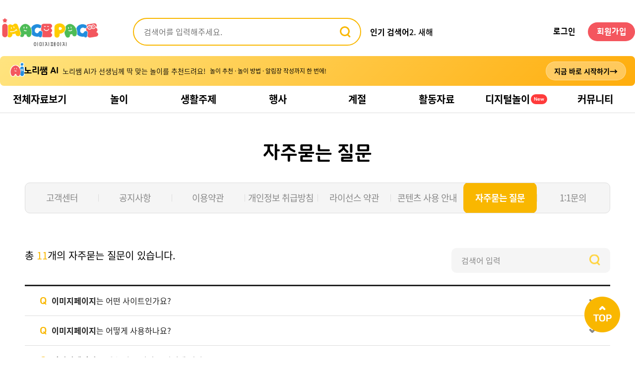

--- FILE ---
content_type: text/html; charset=utf-8
request_url: https://imagepage.co.kr/bbs/faq.php
body_size: 732853
content:


<!doctype html>
<html lang="ko"><head>
<meta charset="utf-8">
<meta name="viewport" content="width=device-width,initial-scale=1.0,minimum-scale=1.0,maximum-scale=1.0,user-scalable=no">
<meta name="format-detection" content="telephone=no">
<meta name="theme-color" content="#be2237">
<meta http-equiv="X-UA-Compatible" content="IE=edge">
<meta name="robots" content="ALL, index, follow">

<!-- ✅ SEO 최적화 -->
<meta name="keywords" content="이미지페이지, 어린이집, 유치원, 초등학교, 교육자료, 활동지, 환경판, 도안, 클립아트, 유아교육, 놀이활동, 무료 도안, 무료, 무료 이미지">
<meta name="description" content="어린이집, 유치원, 초등학교 놀이교육 사이트 이미지페이지입니다. 놀이도안, 활동지, 환경판, 알림장 등 다양한 교육 콘텐츠를 무제한 제공합니다. 전통적인 놀이와 디지털 콘텐츠를 융합한 새로운 놀이 문화를 만들고 있습니다.">
<link rel="canonical" href="https://imagepage.co.kr/bbs/faq.php">
<link rel="shortcut icon" href="../../resource/images/contents/favicon.ico" type="image/x-icon">

<!-- ✅ Open Graph (OG) - 네이버, 구글, 카카오 -->
<meta property="og:type" content="website">
<meta property="og:title" content="이미지페이지">
<meta property="og:description" content="어린이집, 유치원, 초등학교 놀이교육 사이트 이미지페이지입니다. 놀이도안, 활동지, 환경판, 알림장 등 다양한 교육 콘텐츠를 무제한 제공합니다. 전통적인 놀이와 디지털 콘텐츠를 융합한 새로운 놀이 문화를 만들고 있습니다.">
<meta property="og:image" content="https://imagepage.co.kr/resource/images/default-og-image.jpg">
<meta property="og:image:width" content="800">
<meta property="og:image:height" content="600">
<meta property="og:url" content="https://imagepage.co.kr/bbs/faq.php">
<meta property="og:site_name" content="이미지페이지">
<meta property="og:locale" content="ko_KR">

<!-- ✅ 트위터 카드 (X) -->
<meta name="twitter:card" content="summary_large_image">
<meta name="twitter:title" content="이미지페이지">
<meta name="twitter:description" content="어린이집, 유치원, 초등학교 놀이교육 사이트 이미지페이지입니다. 놀이도안, 활동지, 환경판, 알림장 등 다양한 교육 콘텐츠를 무제한 제공합니다. 전통적인 놀이와 디지털 콘텐츠를 융합한 새로운 놀이 문화를 만들고 있습니다.">
<meta name="twitter:image" content="https://imagepage.co.kr/resource/images/default-og-image.jpg">

<!-- 26.01.21 구글 애드센스 사이트 연결 스크립트 -->
<script async src="https://pagead2.googlesyndication.com/pagead/js/adsbygoogle.js?client=ca-pub-8577066469717094"
     crossorigin="anonymous"></script>

<!-- ✅ Schema.org JSON-LD (구조화 데이터) -->
<script type="application/ld+json">
{
  "@context": "https://schema.org",
  "@type": "Product",
  "name": "이미지페이지",
  "image": "https://imagepage.co.kr/resource/images/default-og-image.jpg",
  "description": "어린이집, 유치원, 초등학교 놀이교육 사이트 이미지페이지입니다. 놀이도안, 활동지, 환경판, 알림장 등 다양한 교육 콘텐츠를 무제한 제공합니다. 전통적인 놀이와 디지털 콘텐츠를 융합한 새로운 놀이 문화를 만들고 있습니다.",
  "url": "https://imagepage.co.kr/bbs/faq.php",
  "brand": {
    "@type": "Brand",
    "name": "이미지페이지"
  },

    "offers": {
    "@type": "Offer",
    "priceCurrency": "KRW",
    "price": "66000",
    "availability": "https://schema.org/InStock",
    "url": "https://imagepage.co.kr/item/"
  },
  
  "review": {
    "@type": "Review",
    "reviewBody": "해당 상품의 사용 후기는 후기 게시판에서 확인 가능합니다.",
    "url": "https://imagepage.co.kr/review",  
    "author": {
      "@type": "Organization",
      "name": "이미지페이지"
    }
  }
}
</script>

<meta name="naver-site-verification" content="2c2bb817f7ef1652e300c41a540011164de8e377" />

<meta name="keywords" content="<?php echo htmlspecialchars($page_keywords, ENT_QUOTES, 'UTF-8'); ?>">
<meta name="description" content="<?php echo htmlspecialchars($meta_description, ENT_QUOTES, 'UTF-8'); ?>">
<link rel="canonical" href="https://imagepage.co.kr<?php echo $_SERVER['REQUEST_URI']; ?>">
<link rel="shortcut icon" href="../../resource/images/contents/favicon.ico" type="image/x-icon">

<meta property="og:type" content="website">
<meta property="og:title" content="<?php echo htmlspecialchars($it['it_name'], ENT_QUOTES, 'UTF-8'); ?>">
<meta property="og:description" content="<?php echo htmlspecialchars($meta_description, ENT_QUOTES, 'UTF-8'); ?>">
<meta property="og:image" content="<?= $og_image ?>">
<meta property="og:image:width" content="800">
<meta property="og:image:height" content="600">
<meta property="og:url" content="https://imagepage.co.kr<?php echo $_SERVER['REQUEST_URI']; ?>">
<meta property="og:site_name" content="이미지페이지">
<meta property="og:locale" content="ko_KR">
<title>자주하시는 질문 | 이미지페이지</title>

<link rel="stylesheet" href="https://imagepage.co.kr/resource/css/swiper.min.css?ver=250226">
<link rel="stylesheet" href="https://imagepage.co.kr/js/font-awesome/css/font-awesome.min.css?ver=250226">
<link rel="stylesheet" type="text/css" href="https://imagepage.co.kr/resource/css/font.css?ver=250226">
<link rel="stylesheet" type="text/css" href="https://imagepage.co.kr/resource/css/common.css?ver=250226">
<link rel="stylesheet" type="text/css" href="https://imagepage.co.kr/resource/css/layout.css?ver=250226">
<link rel="stylesheet" type="text/css" href="https://imagepage.co.kr/resource/css/content.css?ver=250226">
<link rel="stylesheet" type="text/css" href="https://imagepage.co.kr/resource/css/mediaquery.css?ver=250226">
<link rel="stylesheet" href="https://imagepage.co.kr/theme/snow/css/snow.css?ver=250226">
<!--
-->
<script>
// 자바스크립트에서 사용하는 전역변수 선언
var g5_url       = "https://imagepage.co.kr";
var g5_bbs_url   = "https://imagepage.co.kr/bbs";
var g5_is_member = "";
var g5_is_admin  = "";
var g5_is_mobile = "";
var g5_bo_table  = "";
var g5_sca       = "";
var g5_editor    = "";
var g5_cookie_domain = "";
</script>
<script src="https://imagepage.co.kr/resource/js/jquery-1.12.4.min.js?ver=250226"></script>
<!--<script src="https://imagepage.co.kr/resource/js/jquery.easing.1.3.js"></script>-->
<script src="https://imagepage.co.kr/resource/js/jquery.swiper.min.js?ver=250226"></script>
<script src="https://imagepage.co.kr/resource/js/ui.js?ver=250226"></script>
<script src="https://imagepage.co.kr/resource/js/pop.js?ver=250226"></script>

<script src="https://imagepage.co.kr/resource/js/main.js?ver=250226"></script>
	<!-- Global site tag (gtag.js) - Google Analytics -->

<script async src=https://www.googletagmanager.com/gtag/js?id=G-W1CK4TLXD6></script>
<script>
  window.dataLayer = window.dataLayer || [];
  function gtag(){dataLayer.push(arguments);}
  gtag('js', new Date());
  gtag('config', 'G-W1CK4TLXD6');
</script>
<script src="https://imagepage.co.kr/js/common.js?ver=250226"></script>
</head>
<body>


  <!-- 21.03.16 jhj 우측방지 스크립트 추가  -->
  <script>
    $(document).ready(function() {
      $(document).bind("contextmenu", function(e) {
        return false;
      });
    });
    //$(document)[0].oncontextmenu = function() {
    //  return false;
   // }
   // $(document).mousedown(function(e) {
    //    if (e.button == 2) {
    //    alert('내용을 복사할 수 없습니다.');
    //    return false;
    //  } else {
    //    return true;
     // }
   // });
  </script>
<script>
  // 241202 ::: 헤더 1뎁스 Hover
  $(document).ready(function() {
    let activeTab = null;
    $(".submenu.sub-dept .submenu_tablist .submenu_tabitem").each(function() {
      $(this).find(".submenu_tablink").on("mouseenter", function() {
        if (activeTab && activeTab !== $(this).closest(".submenu_tabitem")) {
          activeTab.removeClass("active");
        }
        $(this).closest(".submenu_tabitem").addClass("active");
        activeTab = $(this).closest(".submenu_tabitem");
      });
      $(this).find(".submenu_area").on("mouseenter", function() {
        if (!$(this).closest(".submenu_tabitem").hasClass("active")) {
          $(this).closest(".submenu_tabitem").addClass("active");
          activeTab = $(this).closest(".submenu_tabitem");
        }
      });
      $(this).on("mouseleave", function() {
        if (activeTab === $(this)) {
          $(this).removeClass("active");
          activeTab = null;
        }
      });
    });
  });
</script>

<div id="wrap" class="">
    <!-- header -->
  <header class="header">

    <!-- top -->
    <form name="frmSearch" id="frmSearch" action="https://imagepage.co.kr/item/search.php" method="get">
      <div class="header_top">
        <div class="header_top_group">
          <h1 class="header_title"><a href="https://imagepage.co.kr"></a></h1>

          <div class="header_search">
            <input class="search_input" type="text" name="stx" placeholder="검색어를 입력해주세요." requrired>
            <button class="search_btn" type="submit"></button>

          </div>

          <!-- 텍스트 롤링 -->
          <div class="header_rolling_wrapper">
            <strong>인기 검색어</strong>
            <div class="rolling_content">
              <div class="rolling_item"><a href="https://imagepage.co.kr/item/search.php?stx=생활도구">1. 생활도구</a></div><div class="rolling_item"><a href="https://imagepage.co.kr/item/search.php?stx=새해">2. 새해</a></div><div class="rolling_item"><a href="https://imagepage.co.kr/item/search.php?stx=겨울">3. 겨울</a></div><div class="rolling_item"><a href="https://imagepage.co.kr/item/search.php?stx=생활도구 만들기">4. 생활도구 만들기</a></div><div class="rolling_item"><a href="https://imagepage.co.kr/item/search.php?stx=새해 놀이">5. 새해 놀이</a></div><div class="rolling_item"><a href="https://imagepage.co.kr/item/search.php?stx=설날">6. 설날</a></div><div class="rolling_item"><a href="https://imagepage.co.kr/item/search.php?stx=졸업">7. 졸업</a></div><div class="rolling_item"><a href="https://imagepage.co.kr/item/search.php?stx=겨울 스포츠">8. 겨울 스포츠</a></div><div class="rolling_item"><a href="https://imagepage.co.kr/item/search.php?stx=동계올림픽">9. 동계올림픽</a></div><div class="rolling_item"><a href="https://imagepage.co.kr/item/search.php?stx=겨울 환경">10. 겨울 환경</a></div>            </div>
          </div>
          <!-- // 텍스트 롤링 -->

        </div>
    </form>
          <ul class="joinArea">
        <li class="login"><a href="https://imagepage.co.kr/bbs/login.php">로그인</a></li>
        <li class="join"><a href="https://imagepage.co.kr/bbs/register_form.php">회원가입</a></li>
      </ul>
    
    <!-- 모바일 메뉴 버튼 -->
    <div class="m_menuBtn">
      <span></span>
      <span></span>
      <span></span>
    </div>
    <!-- // 모바일 메뉴 버튼 -->
</div>
<!-- // top -->

<!-- 25.11.07 노리쌤 AI 배너 -->
<!-- 25.11.10 배너 전체 클릭 가능하도록 수정 -->
<!-- 25.11.10 URL 간소화: /chat으로 변경 -->
<div class="ai-banner-wrapper">
  <div class="container">
    <a href="/chat" class="ai-banner" target="_blank">
      <div class="ai-banner-text">
        <!-- 25.11.10 로봇 이모지를 이미지로 변경 -->
        <span class="ai-icon"><img src="/resource/images/layout/ai banner4.png" alt="AI" style="width: 35px; height: 35px; object-fit: contain;"></span>
        <span class="ai-title">노리쌤 AI</span>
        <!-- 25.11.11 부제목 텍스트 분리 -->
        <span class="ai-subtitle">노리쌤 AI가 선생님께 딱 맞는 놀이를 추천드려요! &nbsp;<span class="ai-subtitle-small">놀이 추천 · 놀이 방법 · 알림장 작성까지 한 번에!</span></span>
      </div>
      <div class="ai-banner-btn">
        <span>지금 바로 시작하기</span>
        <span class="arrow">→</span>
      </div>
    </a>
  </div>
</div>
<!-- // 노리쌤 AI 배너 -->

<!-- header_bottom -->
<div class="header_bottom">
  
  <div class="gnb_wrap">
    <!-- 1뎁스 메뉴 리스트 -->
    <div class="container">
      <ul class="gnb_list">
                  <li class="gnb_item">
            <button class="gnb_link" type="button">
              전체자료보기            </button>
          </li>
                  <li class="gnb_item">
            <button class="gnb_link" type="button">
              놀이            </button>
          </li>
                  <li class="gnb_item">
            <button class="gnb_link" type="button">
              생활주제            </button>
          </li>
                  <li class="gnb_item">
            <button class="gnb_link" type="button">
              행사            </button>
          </li>
                  <li class="gnb_item">
            <button class="gnb_link" type="button">
              계절            </button>
          </li>
                  <li class="gnb_item">
            <button class="gnb_link" type="button">
              활동자료            </button>
          </li>
                  <li class="gnb_item">
            <button class="gnb_link" type="button">
              디지털놀이<span class="New">New</span>            </button>
          </li>
                 <li class="gnb_item"><button class="gnb_link" type="button">커뮤니티</button></li>
    </div>
    <!-- // 1뎁스 메뉴 리스트 -->
  </div>
  <!-- 2뎁스 메뉴 리스트 -->
  <div class="submenu_wrap">
    <div class="submenu_nav">
      <div class="container border-top">
        <!-- 전체자료보기 -->
        <div class="submenu all">
                      <div class="submenu_group">
              <ul class="submenu_list">
                                  <li class="submenu_item">
                    <a class="submenu_link" href="https://imagepage.co.kr/item/list.php?category=1010">놀이·만들기</a>
                  </li>
                                                    <li class="submenu_item">
                    <a class="submenu_link" href="https://imagepage.co.kr/item/list.php?category=10e0">놀이·환경판 배경</a>
                  </li>
                                                    <li class="submenu_item">
                    <a class="submenu_link" href="https://imagepage.co.kr/item/list.php?category=10c0">디지털놀이(beta)</a>
                  </li>
                                                    <li class="submenu_item">
                    <a class="submenu_link" href="https://imagepage.co.kr/item/list.php?category=10m0">알림장</a>
                  </li>
                                                    <li class="submenu_item">
                    <a class="submenu_link" href="https://imagepage.co.kr/item/list.php?category=1040">가랜드</a>
                  </li>
                                                    <li class="submenu_item">
                    <a class="submenu_link" href="https://imagepage.co.kr/item/list.php?category=1050">환경구성</a>
                  </li>
                                                    <li class="submenu_item">
                    <a class="submenu_link" href="https://imagepage.co.kr/item/list.php?category=1030">활동자료·표지</a>
                  </li>
                                                    <li class="submenu_item">
                    <a class="submenu_link" href="https://imagepage.co.kr/item/list.php?category=1060">합성도안</a>
                  </li>
                                                    <li class="submenu_item">
                    <a class="submenu_link" href="https://imagepage.co.kr/item/list.php?category=1090">개별도안</a>
                  </li>
                                                    <li class="submenu_item">
                    <a class="submenu_link" href="https://imagepage.co.kr/item/list.php?category=10j0">색칠도안</a>
                  </li>
                                                    <li class="submenu_item">
                    <a class="submenu_link" href="https://imagepage.co.kr/item/list.php?category=10k0">토퍼</a>
                  </li>
                                                    <li class="submenu_item">
                    <a class="submenu_link" href="https://imagepage.co.kr/item/list.php?category=10h0">모빌·썬캐처</a>
                  </li>
                                                    <li class="submenu_item">
                    <a class="submenu_link" href="https://imagepage.co.kr/item/list.php?category=10d0">이름표·라벨·포장</a>
                  </li>
                                                    <li class="submenu_item">
                    <a class="submenu_link" href="https://imagepage.co.kr/item/list.php?category=1080">편지지·테두리</a>
                  </li>
                                                    <li class="submenu_item">
                    <a class="submenu_link" href="https://imagepage.co.kr/item/list.php?category=10l0">메모지·카드</a>
                  </li>
                                                    <li class="submenu_item">
                    <a class="submenu_link" href="https://imagepage.co.kr/item/list.php?category=10i0">폰트</a>
                  </li>
                                    <li class="submenu_item">
                    <a class="submenu_link" href="https://imagepage.co.kr/item/list.php?type=3">무료 도안</a>
                  </li>
                                                </ul>
            </div>
                      <div class="submenu_group">
              <ul class="submenu_list">
                                  <li class="submenu_item">
                    <a class="submenu_link" href="https://imagepage.co.kr/item/list.php?category=5010">ㄱ~ㄷ</a>
                  </li>
                                                    <li class="submenu_item">
                    <a class="submenu_link" href="https://imagepage.co.kr/item/list.php?category=5040">ㄹ~ㅂ</a>
                  </li>
                                                    <li class="submenu_item">
                    <a class="submenu_link" href="https://imagepage.co.kr/item/list.php?category=5070">ㅅ~ㅇ</a>
                  </li>
                                                    <li class="submenu_item">
                    <a class="submenu_link" href="https://imagepage.co.kr/item/list.php?category=5090">ㅈ~ㅋ</a>
                  </li>
                                                    <li class="submenu_item">
                    <a class="submenu_link" href="https://imagepage.co.kr/item/list.php?category=50b0">ㅌ~ㅎ</a>
                  </li>
                                                    <li class="submenu_item">
                    <a class="submenu_link" href="https://imagepage.co.kr/item/list.php?category=50c0">놀이이야기</a>
                  </li>
                                                </ul>
            </div>
                      <div class="submenu_group">
              <ul class="submenu_list">
                                  <li class="submenu_item">
                    <a class="submenu_link" href="https://imagepage.co.kr/item/list.php?category=30a3">신학기·우리원·친구</a>
                  </li>
                                                    <li class="submenu_item">
                    <a class="submenu_link" href="https://imagepage.co.kr/item/list.php?category=3010">봄·동식물·공룡</a>
                  </li>
                                                    <li class="submenu_item">
                    <a class="submenu_link" href="https://imagepage.co.kr/item/list.php?category=3030">나와가족·신체</a>
                  </li>
                                                    <li class="submenu_item">
                    <a class="submenu_link" href="https://imagepage.co.kr/item/list.php?category=3040">우리동네·직업</a>
                  </li>
                                                    <li class="submenu_item">
                    <a class="submenu_link" href="https://imagepage.co.kr/item/list.php?category=3050">여름·건강</a>
                  </li>
                                                    <li class="submenu_item">
                    <a class="submenu_link" href="https://imagepage.co.kr/item/list.php?category=3060">교통기관</a>
                  </li>
                                                    <li class="submenu_item">
                    <a class="submenu_link" href="https://imagepage.co.kr/item/list.php?category=3070">우리나라</a>
                  </li>
                                                    <li class="submenu_item">
                    <a class="submenu_link" href="https://imagepage.co.kr/item/list.php?category=3080">세계 여러 나라</a>
                  </li>
                                                    <li class="submenu_item">
                    <a class="submenu_link" href="https://imagepage.co.kr/item/list.php?category=3090">가을</a>
                  </li>
                                                    <li class="submenu_item">
                    <a class="submenu_link" href="https://imagepage.co.kr/item/list.php?category=3091">환경과 생활</a>
                  </li>
                                                    <li class="submenu_item">
                    <a class="submenu_link" href="https://imagepage.co.kr/item/list.php?category=30b3">우주</a>
                  </li>
                                                    <li class="submenu_item">
                    <a class="submenu_link" href="https://imagepage.co.kr/item/list.php?category=30c3">모양·색깔</a>
                  </li>
                                                    <li class="submenu_item">
                    <a class="submenu_link" href="https://imagepage.co.kr/item/list.php?category=3092">겨울</a>
                  </li>
                                                    <li class="submenu_item">
                    <a class="submenu_link" href="https://imagepage.co.kr/item/list.php?category=3093">생활도구</a>
                  </li>
                                                    <li class="submenu_item">
                    <a class="submenu_link" href="https://imagepage.co.kr/item/list.php?category=30d3">즐거웠던 우리반</a>
                  </li>
                                                </ul>
            </div>
                      <div class="submenu_group">
              <ul class="submenu_list">
                                  <li class="submenu_item">
                    <a class="submenu_link" href="https://imagepage.co.kr/item/list.php?category=2090">입학·OT</a>
                  </li>
                                                    <li class="submenu_item">
                    <a class="submenu_link" href="https://imagepage.co.kr/item/list.php?category=20e0">졸업·수료</a>
                  </li>
                                                    <li class="submenu_item">
                    <a class="submenu_link" href="https://imagepage.co.kr/item/list.php?category=20f0">생일</a>
                  </li>
                                                    <li class="submenu_item">
                    <a class="submenu_link" href="https://imagepage.co.kr/item/list.php?category=2060">새해·명절</a>
                  </li>
                                                    <li class="submenu_item">
                    <a class="submenu_link" href="https://imagepage.co.kr/item/list.php?category=20g0">세시풍속</a>
                  </li>
                                                    <li class="submenu_item">
                    <a class="submenu_link" href="https://imagepage.co.kr/item/list.php?category=2070">국경일·기념일</a>
                  </li>
                                                    <li class="submenu_item">
                    <a class="submenu_link" href="https://imagepage.co.kr/item/list.php?category=2030">어린이날</a>
                  </li>
                                                    <li class="submenu_item">
                    <a class="submenu_link" href="https://imagepage.co.kr/item/list.php?category=20c0">어버이날·스승의날</a>
                  </li>
                                                    <li class="submenu_item">
                    <a class="submenu_link" href="https://imagepage.co.kr/item/list.php?category=20a0">DAY행사</a>
                  </li>
                                                    <li class="submenu_item">
                    <a class="submenu_link" href="https://imagepage.co.kr/item/list.php?category=20h0">운동회</a>
                  </li>
                                                    <li class="submenu_item">
                    <a class="submenu_link" href="https://imagepage.co.kr/item/list.php?category=20b0">식목일</a>
                  </li>
                                                    <li class="submenu_item">
                    <a class="submenu_link" href="https://imagepage.co.kr/item/list.php?category=2050">복날</a>
                  </li>
                                                    <li class="submenu_item">
                    <a class="submenu_link" href="https://imagepage.co.kr/item/list.php?category=20d0">김장</a>
                  </li>
                                                    <li class="submenu_item">
                    <a class="submenu_link" href="https://imagepage.co.kr/item/list.php?category=20i0">할로윈</a>
                  </li>
                                                    <li class="submenu_item">
                    <a class="submenu_link" href="https://imagepage.co.kr/item/list.php?category=2080">크리스마스</a>
                  </li>
                                                </ul>
            </div>
                      <div class="submenu_group">
              <ul class="submenu_list">
                                  <li class="submenu_item">
                    <a class="submenu_link" href="https://imagepage.co.kr/item/list.php?category=4010">봄</a>
                  </li>
                                                    <li class="submenu_item">
                    <a class="submenu_link" href="https://imagepage.co.kr/item/list.php?category=4020">여름</a>
                  </li>
                                                    <li class="submenu_item">
                    <a class="submenu_link" href="https://imagepage.co.kr/item/list.php?category=4030">가을</a>
                  </li>
                                                    <li class="submenu_item">
                    <a class="submenu_link" href="https://imagepage.co.kr/item/list.php?category=4040">겨울</a>
                  </li>
                                                </ul>
            </div>
                      <div class="submenu_group">
              <ul class="submenu_list">
                                  <li class="submenu_item">
                    <a class="submenu_link" href="https://imagepage.co.kr/item/list.php?category=7050">놀이자료</a>
                  </li>
                                                    <li class="submenu_item">
                    <a class="submenu_link" href="https://imagepage.co.kr/item/list.php?category=7060">교육자료</a>
                  </li>
                                                    <li class="submenu_item">
                    <a class="submenu_link" href="https://imagepage.co.kr/item/list.php?category=7070">학습 환경구성 자료</a>
                  </li>
                                                    <li class="submenu_item">
                    <a class="submenu_link" href="https://imagepage.co.kr/item/list.php?category=7080">활동지·표지</a>
                  </li>
                                                </ul>
            </div>
                      <div class="submenu_group">
              <ul class="submenu_list">
                                  <li class="submenu_item">
                    <a class="submenu_link" href="https://imagepage.co.kr/item/list.php?category=6040">노리터리움(Beta)</a>
                  </li>
                                                    <li class="submenu_item">
                    <a class="submenu_link" href="https://imagepage.co.kr/item/list.php?category=6030">AR 놀이2(Beta)</a>
                  </li>
                                                    <li class="submenu_item">
                    <a class="submenu_link" href="https://imagepage.co.kr/item/list.php?category=6020">AR 놀이1(Beta)</a>
                  </li>
                                                </ul>
            </div>
                    <!-- 25.12.11 전체자료보기 커뮤니티 메뉴 순서 변경: 자주 묻는 질문을 4번으로, 1:1문의를 4번 바로 아래 세로 배치, 설치 프로그램 추가 -->
          <div class="submenu_group">
            <ul class="submenu_list">
              <li class="submenu_item">
                <a class="submenu_link" href="https://imagepage.co.kr/talktalk">아이디어 톡톡</a>
              </li>
              <li class="submenu_item">
                <a class="submenu_link" href="https://imagepage.co.kr/gallery">이달의 놀이</a>
              </li>
              <li class="submenu_item">
                <a class="submenu_link" href="https://imagepage.co.kr/review">후기게시판</a>
              </li>
              <li class="submenu_item" style="display: flex; flex-direction: column;">
                <a class="submenu_link" href="https://imagepage.co.kr/bbs/faq.php">자주 묻는 질문</a>
                <a class="submenu_link" href="https://imagepage.co.kr/mypage/qa.php">1:1문의</a>
              </li>
              <li class="submenu_item">
                <a class="submenu_link" href="https://imagepage.co.kr/notice">공지사항</a>
              </li>
                <li class="submenu_item">
                <a class="submenu_link" href="https://imagepage.co.kr/item/guide.php">이용방법</a>
			        </li>
              <!-- 25.12.11 설치 프로그램을 download 게시판으로 연결 -->
              <li class="submenu_item">
                <a class="submenu_link" href="https://imagepage.co.kr/download">설치 프로그램</a>
              </li>
			        <li class="submenu_item">
                <a class="submenu_link" href="https://imagepage.co.kr/resize">이미지 분할</a>
              </li>
              <!--
										<li class="submenu_item">
											<a class="submenu_link" href="https://imagepage.co.kr/event">이벤트</a>
										</li>
									-->
            </ul>
          </div>

        </div>
        <!-- // 전체자료보기 -->
        <!-- 놀이 -->
                  <div class="submenu sub-dept m1">
            <div class="submenu_group filter">
              <ul class="submenu_tablist">
                                  <li class="submenu_tabitem">
                    <a class="submenu_tablink" href="https://imagepage.co.kr/item/list.php?category=5010">ㄱ~ㄷ</a>
                                          <!-- 3뎁스 그룹 -->
                      <div class="submenu_area">
                        <ul class="submenu_list">
                                                  <li class="submenu_item">
                          <a class="submenu_link" href="https://imagepage.co.kr/item/list.php?category=501010">가을 카페</a>
                        </li>
                                              <li class="submenu_item">
                          <a class="submenu_link" href="https://imagepage.co.kr/item/list.php?category=501011">감각 놀이</a>
                        </li>
                                              <li class="submenu_item">
                          <a class="submenu_link" href="https://imagepage.co.kr/item/list.php?category=501012">감자밭 놀이</a>
                        </li>
                                              <li class="submenu_item">
                          <a class="submenu_link" href="https://imagepage.co.kr/item/list.php?category=501013">감정 놀이</a>
                        </li>
                                              <li class="submenu_item">
                          <a class="submenu_link" href="https://imagepage.co.kr/item/list.php?category=501014">감정 약국</a>
                        </li>
                                              <li class="submenu_item">
                          <a class="submenu_link" href="https://imagepage.co.kr/item/list.php?category=501015">개구리 놀이</a>
                        </li>
                                              <li class="submenu_item">
                          <a class="submenu_link" href="https://imagepage.co.kr/item/list.php?category=501016">개울가 놀이(계곡)</a>
                        </li>
                                              <li class="submenu_item">
                          <a class="submenu_link" href="https://imagepage.co.kr/item/list.php?category=501017">견우와 직녀 놀이</a>
                        </li>
                                              <li class="submenu_item">
                          <a class="submenu_link" href="https://imagepage.co.kr/item/list.php?category=501018">겨울 마을</a>
                        </li>
                                              <li class="submenu_item">
                          <a class="submenu_link" href="https://imagepage.co.kr/item/list.php?category=501019">겨울 용품 가게</a>
                        </li>
                                              <li class="submenu_item">
                          <a class="submenu_link" href="https://imagepage.co.kr/item/list.php?category=501020">겨울잠 동물</a>
                        </li>
                                              <li class="submenu_item">
                          <a class="submenu_link" href="https://imagepage.co.kr/item/list.php?category=501021">경찰 놀이</a>
                        </li>
                                              <li class="submenu_item">
                          <a class="submenu_link" href="https://imagepage.co.kr/item/list.php?category=501022">고구마밭 놀이</a>
                        </li>
                                              <li class="submenu_item">
                          <a class="submenu_link" href="https://imagepage.co.kr/item/list.php?category=501023">곤충 놀이</a>
                        </li>
                                              <li class="submenu_item">
                          <a class="submenu_link" href="https://imagepage.co.kr/item/list.php?category=501025">골프장 놀이</a>
                        </li>
                                              </ul>
                        <ul class="submenu_list">
                                                <li class="submenu_item">
                          <a class="submenu_link" href="https://imagepage.co.kr/item/list.php?category=501026">공룡 놀이</a>
                        </li>
                                              <li class="submenu_item">
                          <a class="submenu_link" href="https://imagepage.co.kr/item/list.php?category=501027">공사장 놀이</a>
                        </li>
                                              <li class="submenu_item">
                          <a class="submenu_link" href="https://imagepage.co.kr/item/list.php?category=501028">공항 놀이</a>
                        </li>
                                              <li class="submenu_item">
                          <a class="submenu_link" href="https://imagepage.co.kr/item/list.php?category=501029">과수원 놀이</a>
                        </li>
                                              <li class="submenu_item">
                          <a class="submenu_link" href="https://imagepage.co.kr/item/list.php?category=501030">과학 실험실 놀이</a>
                        </li>
                                              <li class="submenu_item">
                          <a class="submenu_link" href="https://imagepage.co.kr/item/list.php?category=501031">김장 놀이</a>
                        </li>
                                              <li class="submenu_item">
                          <a class="submenu_link" href="https://imagepage.co.kr/item/list.php?category=501033">군대놀이</a>
                        </li>
                                              <li class="submenu_item">
                          <a class="submenu_link" href="https://imagepage.co.kr/item/list.php?category=501034">군고구마 가게</a>
                        </li>
                                              <li class="submenu_item">
                          <a class="submenu_link" href="https://imagepage.co.kr/item/list.php?category=501035">겨울간식 놀이</a>
                        </li>
                                              <li class="submenu_item">
                          <a class="submenu_link" href="https://imagepage.co.kr/item/list.php?category=501036">겨울 축제</a>
                        </li>
                                              <li class="submenu_item">
                          <a class="submenu_link" href="https://imagepage.co.kr/item/list.php?category=501045">군밤 가게 놀이</a>
                        </li>
                                              <li class="submenu_item">
                          <a class="submenu_link" href="https://imagepage.co.kr/item/list.php?category=501032">꽃잎 놀이</a>
                        </li>
                                              <li class="submenu_item">
                          <a class="submenu_link" href="https://imagepage.co.kr/item/list.php?category=501037">꽃가게 놀이</a>
                        </li>
                                              <li class="submenu_item">
                          <a class="submenu_link" href="https://imagepage.co.kr/item/list.php?category=501038">가을전시회</a>
                        </li>
                                              <li class="submenu_item">
                          <a class="submenu_link" href="https://imagepage.co.kr/item/list.php?category=501039">기상캐스터 놀이</a>
                        </li>
                                              </ul>
                        <ul class="submenu_list">
                                                <li class="submenu_item">
                          <a class="submenu_link" href="https://imagepage.co.kr/item/list.php?category=501040">과자파티</a>
                        </li>
                                              <li class="submenu_item">
                          <a class="submenu_link" href="https://imagepage.co.kr/item/list.php?category=501041">겨울요정 놀이</a>
                        </li>
                                              <li class="submenu_item">
                          <a class="submenu_link" href="https://imagepage.co.kr/item/list.php?category=501042">극지방·이글루 놀이</a>
                        </li>
                                              <li class="submenu_item">
                          <a class="submenu_link" href="https://imagepage.co.kr/item/list.php?category=501043">건어물 가게</a>
                        </li>
                                              <li class="submenu_item">
                          <a class="submenu_link" href="https://imagepage.co.kr/item/list.php?category=501044">기저귀·배변놀이</a>
                        </li>
                                              <li class="submenu_item">
                          <a class="submenu_link" href="https://imagepage.co.kr/item/list.php?category=501046">귤농장·귤카페</a>
                        </li>
                                              <li class="submenu_item">
                          <a class="submenu_link" href="https://imagepage.co.kr/item/list.php?category=501049">꽃잎 카페</a>
                        </li>
                                              <li class="submenu_item">
                          <a class="submenu_link" href="https://imagepage.co.kr/item/list.php?category=501050">과일·채소가게</a>
                        </li>
                                              <li class="submenu_item">
                          <a class="submenu_link" href="https://imagepage.co.kr/item/list.php?category=501051">가을 열매 가게</a>
                        </li>
                                              <li class="submenu_item">
                          <a class="submenu_link" href="https://imagepage.co.kr/item/list.php?category=501052">김밥가게</a>
                        </li>
                                              <li class="submenu_item">
                          <a class="submenu_link" href="https://imagepage.co.kr/item/list.php?category=501053">계란빵 가게</a>
                        </li>
                                              <li class="submenu_item">
                          <a class="submenu_link" href="https://imagepage.co.kr/item/list.php?category=501054">국화빵 가게 </a>
                        </li>
                                              <li class="submenu_item">
                          <a class="submenu_link" href="https://imagepage.co.kr/item/list.php?category=501055">그림자 극장 놀이</a>
                        </li>
                                              <li class="submenu_item">
                          <a class="submenu_link" href="https://imagepage.co.kr/item/list.php?category=501056">겨울 캠핑장 놀이</a>
                        </li>
                                              <li class="submenu_item">
                          <a class="submenu_link" href="https://imagepage.co.kr/item/list.php?category=5010e1">나이 놀이</a>
                        </li>
                                              </ul>
                        <ul class="submenu_list">
                                                <li class="submenu_item">
                          <a class="submenu_link" href="https://imagepage.co.kr/item/list.php?category=5010e2">날씨 놀이</a>
                        </li>
                                              <li class="submenu_item">
                          <a class="submenu_link" href="https://imagepage.co.kr/item/list.php?category=5010e3">낚시 놀이</a>
                        </li>
                                              <li class="submenu_item">
                          <a class="submenu_link" href="https://imagepage.co.kr/item/list.php?category=5010e4">눈썰매장</a>
                        </li>
                                              <li class="submenu_item">
                          <a class="submenu_link" href="https://imagepage.co.kr/item/list.php?category=5010e5">농촌·추수·새참</a>
                        </li>
                                              <li class="submenu_item">
                          <a class="submenu_link" href="https://imagepage.co.kr/item/list.php?category=5010e6">노래방 놀이</a>
                        </li>
                                              <li class="submenu_item">
                          <a class="submenu_link" href="https://imagepage.co.kr/item/list.php?category=5010e7">네일샵 놀이</a>
                        </li>
                                              <li class="submenu_item">
                          <a class="submenu_link" href="https://imagepage.co.kr/item/list.php?category=5010n1">단풍 축제</a>
                        </li>
                                              <li class="submenu_item">
                          <a class="submenu_link" href="https://imagepage.co.kr/item/list.php?category=5010n2">달고나 놀이</a>
                        </li>
                                              <li class="submenu_item">
                          <a class="submenu_link" href="https://imagepage.co.kr/item/list.php?category=5010n3">대형 퍼즐 맞추기</a>
                        </li>
                                              <li class="submenu_item">
                          <a class="submenu_link" href="https://imagepage.co.kr/item/list.php?category=5010n4">도자기 놀이</a>
                        </li>
                                              <li class="submenu_item">
                          <a class="submenu_link" href="https://imagepage.co.kr/item/list.php?category=5010n5">독서 골든벨</a>
                        </li>
                                              <li class="submenu_item">
                          <a class="submenu_link" href="https://imagepage.co.kr/item/list.php?category=5010n6">동굴·땅속 탐험</a>
                        </li>
                                              <li class="submenu_item">
                          <a class="submenu_link" href="https://imagepage.co.kr/item/list.php?category=5010n7">동물 농장</a>
                        </li>
                                              <li class="submenu_item">
                          <a class="submenu_link" href="https://imagepage.co.kr/item/list.php?category=5010n8">동물 병원</a>
                        </li>
                                              <li class="submenu_item">
                          <a class="submenu_link" href="https://imagepage.co.kr/item/list.php?category=5010n9">동물원</a>
                        </li>
                                              </ul>
                        <ul class="submenu_list">
                                                <li class="submenu_item">
                          <a class="submenu_link" href="https://imagepage.co.kr/item/list.php?category=5010o8">동물 놀이</a>
                        </li>
                                              <li class="submenu_item">
                          <a class="submenu_link" href="https://imagepage.co.kr/item/list.php?category=5010p9">동계올림픽</a>
                        </li>
                                              <li class="submenu_item">
                          <a class="submenu_link" href="https://imagepage.co.kr/item/list.php?category=5010o5">도너츠 가게</a>
                        </li>
                                              <li class="submenu_item">
                          <a class="submenu_link" href="https://imagepage.co.kr/item/list.php?category=5010o7">도서관놀이</a>
                        </li>
                                              <li class="submenu_item">
                          <a class="submenu_link" href="https://imagepage.co.kr/item/list.php?category=5010o1">떡 가게</a>
                        </li>
                                              <li class="submenu_item">
                          <a class="submenu_link" href="https://imagepage.co.kr/item/list.php?category=5010o2">떡국 가게</a>
                        </li>
                                              <li class="submenu_item">
                          <a class="submenu_link" href="https://imagepage.co.kr/item/list.php?category=5010o3">떡 하나 주면 놀이</a>
                        </li>
                                              <li class="submenu_item">
                          <a class="submenu_link" href="https://imagepage.co.kr/item/list.php?category=5010o4">딸기 농장</a>
                        </li>
                                              <li class="submenu_item">
                          <a class="submenu_link" href="https://imagepage.co.kr/item/list.php?category=5010o6">떡 방앗간</a>
                        </li>
                                              </ul>
                      </div>
                      <!-- 3뎁스 그룹 -->
                                      </li>
                                  <li class="submenu_tabitem">
                    <a class="submenu_tablink" href="https://imagepage.co.kr/item/list.php?category=5040">ㄹ~ㅂ</a>
                                          <!-- 3뎁스 그룹 -->
                      <div class="submenu_area">
                        <ul class="submenu_list">
                                                  <li class="submenu_item">
                          <a class="submenu_link" href="https://imagepage.co.kr/item/list.php?category=504010">라면 가게</a>
                        </li>
                                              <li class="submenu_item">
                          <a class="submenu_link" href="https://imagepage.co.kr/item/list.php?category=504011">로봇 놀이</a>
                        </li>
                                              <li class="submenu_item">
                          <a class="submenu_link" href="https://imagepage.co.kr/item/list.php?category=5040a1">매점 놀이</a>
                        </li>
                                              <li class="submenu_item">
                          <a class="submenu_link" href="https://imagepage.co.kr/item/list.php?category=5040a2">문구점 놀이</a>
                        </li>
                                              <li class="submenu_item">
                          <a class="submenu_link" href="https://imagepage.co.kr/item/list.php?category=5040a3">미용실 놀이</a>
                        </li>
                                              <li class="submenu_item">
                          <a class="submenu_link" href="https://imagepage.co.kr/item/list.php?category=5040a4">목욕탕·찜질방</a>
                        </li>
                                              <li class="submenu_item">
                          <a class="submenu_link" href="https://imagepage.co.kr/item/list.php?category=5040a5">모양 놀이</a>
                        </li>
                                              <li class="submenu_item">
                          <a class="submenu_link" href="https://imagepage.co.kr/item/list.php?category=5040a6">미술관 놀이</a>
                        </li>
                                              <li class="submenu_item">
                          <a class="submenu_link" href="https://imagepage.co.kr/item/list.php?category=5040a7">마트놀이</a>
                        </li>
                                              <li class="submenu_item">
                          <a class="submenu_link" href="https://imagepage.co.kr/item/list.php?category=5040n2">별자리 놀이</a>
                        </li>
                                              <li class="submenu_item">
                          <a class="submenu_link" href="https://imagepage.co.kr/item/list.php?category=5040n3">병원 놀이</a>
                        </li>
                                              <li class="submenu_item">
                          <a class="submenu_link" href="https://imagepage.co.kr/item/list.php?category=5040n4">복고 놀이</a>
                        </li>
                                              <li class="submenu_item">
                          <a class="submenu_link" href="https://imagepage.co.kr/item/list.php?category=5040n5">보석 가게</a>
                        </li>
                                              <li class="submenu_item">
                          <a class="submenu_link" href="https://imagepage.co.kr/item/list.php?category=5040n6">분리수거 놀이</a>
                        </li>
                                              <li class="submenu_item">
                          <a class="submenu_link" href="https://imagepage.co.kr/item/list.php?category=5040n7">분식 포장마차 놀이</a>
                        </li>
                                              </ul>
                        <ul class="submenu_list">
                                                <li class="submenu_item">
                          <a class="submenu_link" href="https://imagepage.co.kr/item/list.php?category=5040n8">북청사자 놀이</a>
                        </li>
                                              <li class="submenu_item">
                          <a class="submenu_link" href="https://imagepage.co.kr/item/list.php?category=5040n9">박물관놀이</a>
                        </li>
                                              <li class="submenu_item">
                          <a class="submenu_link" href="https://imagepage.co.kr/item/list.php?category=5040o1">붕어빵 가게</a>
                        </li>
                                              <li class="submenu_item">
                          <a class="submenu_link" href="https://imagepage.co.kr/item/list.php?category=5040o2">봄나물 가게</a>
                        </li>
                                              <li class="submenu_item">
                          <a class="submenu_link" href="https://imagepage.co.kr/item/list.php?category=5040o3">봄옷 가게</a>
                        </li>
                                              <li class="submenu_item">
                          <a class="submenu_link" href="https://imagepage.co.kr/item/list.php?category=5040o4">비빔밥 가게</a>
                        </li>
                                              <li class="submenu_item">
                          <a class="submenu_link" href="https://imagepage.co.kr/item/list.php?category=5040o5">빙수 가게</a>
                        </li>
                                              <li class="submenu_item">
                          <a class="submenu_link" href="https://imagepage.co.kr/item/list.php?category=5040o6">빙어낚시</a>
                        </li>
                                              <li class="submenu_item">
                          <a class="submenu_link" href="https://imagepage.co.kr/item/list.php?category=5040o7">방송국 놀이</a>
                        </li>
                                              <li class="submenu_item">
                          <a class="submenu_link" href="https://imagepage.co.kr/item/list.php?category=5040o8">버스 놀이</a>
                        </li>
                                              <li class="submenu_item">
                          <a class="submenu_link" href="https://imagepage.co.kr/item/list.php?category=5040o9">벚꽃 놀이</a>
                        </li>
                                              <li class="submenu_item">
                          <a class="submenu_link" href="https://imagepage.co.kr/item/list.php?category=5040p1">배달놀이</a>
                        </li>
                                              </ul>
                      </div>
                      <!-- 3뎁스 그룹 -->
                                      </li>
                                  <li class="submenu_tabitem">
                    <a class="submenu_tablink" href="https://imagepage.co.kr/item/list.php?category=5070">ㅅ~ㅇ</a>
                                          <!-- 3뎁스 그룹 -->
                      <div class="submenu_area">
                        <ul class="submenu_list">
                                                  <li class="submenu_item">
                          <a class="submenu_link" href="https://imagepage.co.kr/item/list.php?category=507010">사탕 가게</a>
                        </li>
                                              <li class="submenu_item">
                          <a class="submenu_link" href="https://imagepage.co.kr/item/list.php?category=507011">산타클로스 놀이</a>
                        </li>
                                              <li class="submenu_item">
                          <a class="submenu_link" href="https://imagepage.co.kr/item/list.php?category=507012">상어 놀이</a>
                        </li>
                                              <li class="submenu_item">
                          <a class="submenu_link" href="https://imagepage.co.kr/item/list.php?category=507013">샌드위치 가게</a>
                        </li>
                                              <li class="submenu_item">
                          <a class="submenu_link" href="https://imagepage.co.kr/item/list.php?category=507014">생과일 주스 가게</a>
                        </li>
                                              <li class="submenu_item">
                          <a class="submenu_link" href="https://imagepage.co.kr/item/list.php?category=507016">색깔 놀이</a>
                        </li>
                                              <li class="submenu_item">
                          <a class="submenu_link" href="https://imagepage.co.kr/item/list.php?category=507017">세탁소 놀이</a>
                        </li>
                                              <li class="submenu_item">
                          <a class="submenu_link" href="https://imagepage.co.kr/item/list.php?category=507018">세차장 놀이</a>
                        </li>
                                              <li class="submenu_item">
                          <a class="submenu_link" href="https://imagepage.co.kr/item/list.php?category=507019">수박 놀이</a>
                        </li>
                                              <li class="submenu_item">
                          <a class="submenu_link" href="https://imagepage.co.kr/item/list.php?category=507020">수박밭 놀이</a>
                        </li>
                                              <li class="submenu_item">
                          <a class="submenu_link" href="https://imagepage.co.kr/item/list.php?category=507021">수박주스 가게</a>
                        </li>
                                              <li class="submenu_item">
                          <a class="submenu_link" href="https://imagepage.co.kr/item/list.php?category=507022">수술실 놀이</a>
                        </li>
                                              <li class="submenu_item">
                          <a class="submenu_link" href="https://imagepage.co.kr/item/list.php?category=507024">소방관 놀이</a>
                        </li>
                                              <li class="submenu_item">
                          <a class="submenu_link" href="https://imagepage.co.kr/item/list.php?category=507025">소풍 놀이</a>
                        </li>
                                              <li class="submenu_item">
                          <a class="submenu_link" href="https://imagepage.co.kr/item/list.php?category=507026">송편 가게</a>
                        </li>
                                              </ul>
                        <ul class="submenu_list">
                                                <li class="submenu_item">
                          <a class="submenu_link" href="https://imagepage.co.kr/item/list.php?category=507027">숲속 아파트</a>
                        </li>
                                              <li class="submenu_item">
                          <a class="submenu_link" href="https://imagepage.co.kr/item/list.php?category=507028">스마트폰 가게</a>
                        </li>
                                              <li class="submenu_item">
                          <a class="submenu_link" href="https://imagepage.co.kr/item/list.php?category=507029">신체검사 놀이</a>
                        </li>
                                              <li class="submenu_item">
                          <a class="submenu_link" href="https://imagepage.co.kr/item/list.php?category=507030">신체기관 놀이</a>
                        </li>
                                              <li class="submenu_item">
                          <a class="submenu_link" href="https://imagepage.co.kr/item/list.php?category=507032">스케이트장 놀이</a>
                        </li>
                                              <li class="submenu_item">
                          <a class="submenu_link" href="https://imagepage.co.kr/item/list.php?category=507033">스키장 놀이</a>
                        </li>
                                              <li class="submenu_item">
                          <a class="submenu_link" href="https://imagepage.co.kr/item/list.php?category=507034">시계 가게</a>
                        </li>
                                              <li class="submenu_item">
                          <a class="submenu_link" href="https://imagepage.co.kr/item/list.php?category=507035">시상식 놀이</a>
                        </li>
                                              <li class="submenu_item">
                          <a class="submenu_link" href="https://imagepage.co.kr/item/list.php?category=507037">삼계탕 가게</a>
                        </li>
                                              <li class="submenu_item">
                          <a class="submenu_link" href="https://imagepage.co.kr/item/list.php?category=507038">십이지신(띠) 놀이</a>
                        </li>
                                              <li class="submenu_item">
                          <a class="submenu_link" href="https://imagepage.co.kr/item/list.php?category=507039">숫자놀이</a>
                        </li>
                                              <li class="submenu_item">
                          <a class="submenu_link" href="https://imagepage.co.kr/item/list.php?category=507040">선거 놀이</a>
                        </li>
                                              <li class="submenu_item">
                          <a class="submenu_link" href="https://imagepage.co.kr/item/list.php?category=507041">수라간 놀이</a>
                        </li>
                                              <li class="submenu_item">
                          <a class="submenu_link" href="https://imagepage.co.kr/item/list.php?category=507042">시장놀이</a>
                        </li>
                                              <li class="submenu_item">
                          <a class="submenu_link" href="https://imagepage.co.kr/item/list.php?category=507043">생활용품 가게</a>
                        </li>
                                              </ul>
                        <ul class="submenu_list">
                                                <li class="submenu_item">
                          <a class="submenu_link" href="https://imagepage.co.kr/item/list.php?category=5070i1">양봉장 놀이</a>
                        </li>
                                              <li class="submenu_item">
                          <a class="submenu_link" href="https://imagepage.co.kr/item/list.php?category=5070i2">여객선 놀이</a>
                        </li>
                                              <li class="submenu_item">
                          <a class="submenu_link" href="https://imagepage.co.kr/item/list.php?category=5070i3">여름용품 가게</a>
                        </li>
                                              <li class="submenu_item">
                          <a class="submenu_link" href="https://imagepage.co.kr/item/list.php?category=5070i4">영화관 놀이</a>
                        </li>
                                              <li class="submenu_item">
                          <a class="submenu_link" href="https://imagepage.co.kr/item/list.php?category=5070i5">운전 면허 놀이</a>
                        </li>
                                              <li class="submenu_item">
                          <a class="submenu_link" href="https://imagepage.co.kr/item/list.php?category=5070i6">우주 놀이</a>
                        </li>
                                              <li class="submenu_item">
                          <a class="submenu_link" href="https://imagepage.co.kr/item/list.php?category=5070i7">워터파크 놀이</a>
                        </li>
                                              <li class="submenu_item">
                          <a class="submenu_link" href="https://imagepage.co.kr/item/list.php?category=5070i8">음악다방 놀이</a>
                        </li>
                                              <li class="submenu_item">
                          <a class="submenu_link" href="https://imagepage.co.kr/item/list.php?category=5070i9">약국 놀이</a>
                        </li>
                                              <li class="submenu_item">
                          <a class="submenu_link" href="https://imagepage.co.kr/item/list.php?category=5070j1">아기돼지 삼 형제</a>
                        </li>
                                              <li class="submenu_item">
                          <a class="submenu_link" href="https://imagepage.co.kr/item/list.php?category=5070j2">아쿠아리움</a>
                        </li>
                                              <li class="submenu_item">
                          <a class="submenu_link" href="https://imagepage.co.kr/item/list.php?category=5070j3">어시장·생선가게</a>
                        </li>
                                              <li class="submenu_item">
                          <a class="submenu_link" href="https://imagepage.co.kr/item/list.php?category=5070j4">올림픽·월드컵</a>
                        </li>
                                              <li class="submenu_item">
                          <a class="submenu_link" href="https://imagepage.co.kr/item/list.php?category=5070j5">알로하 놀이</a>
                        </li>
                                              <li class="submenu_item">
                          <a class="submenu_link" href="https://imagepage.co.kr/item/list.php?category=5070j6">아이스크림 가게 </a>
                        </li>
                                              </ul>
                        <ul class="submenu_list">
                                                <li class="submenu_item">
                          <a class="submenu_link" href="https://imagepage.co.kr/item/list.php?category=5070j7">유튜브 놀이</a>
                        </li>
                                              <li class="submenu_item">
                          <a class="submenu_link" href="https://imagepage.co.kr/item/list.php?category=5070j8">야시장·플리마켓</a>
                        </li>
                                              <li class="submenu_item">
                          <a class="submenu_link" href="https://imagepage.co.kr/item/list.php?category=5070j9">우체국 놀이</a>
                        </li>
                                              <li class="submenu_item">
                          <a class="submenu_link" href="https://imagepage.co.kr/item/list.php?category=5070k1">웨딩데이</a>
                        </li>
                                              <li class="submenu_item">
                          <a class="submenu_link" href="https://imagepage.co.kr/item/list.php?category=5070k2">오감놀이</a>
                        </li>
                                              <li class="submenu_item">
                          <a class="submenu_link" href="https://imagepage.co.kr/item/list.php?category=5070k3">은행 놀이</a>
                        </li>
                                              <li class="submenu_item">
                          <a class="submenu_link" href="https://imagepage.co.kr/item/list.php?category=5070k4">여름 음식 가게</a>
                        </li>
                                              <li class="submenu_item">
                          <a class="submenu_link" href="https://imagepage.co.kr/item/list.php?category=5070k5">여름 옷 가게</a>
                        </li>
                                              <li class="submenu_item">
                          <a class="submenu_link" href="https://imagepage.co.kr/item/list.php?category=5070k6">아나바다</a>
                        </li>
                                              </ul>
                      </div>
                      <!-- 3뎁스 그룹 -->
                                      </li>
                                  <li class="submenu_tabitem">
                    <a class="submenu_tablink" href="https://imagepage.co.kr/item/list.php?category=5090">ㅈ~ㅋ</a>
                                          <!-- 3뎁스 그룹 -->
                      <div class="submenu_area">
                        <ul class="submenu_list">
                                                  <li class="submenu_item">
                          <a class="submenu_link" href="https://imagepage.co.kr/item/list.php?category=509010">자동차 정비소 놀이</a>
                        </li>
                                              <li class="submenu_item">
                          <a class="submenu_link" href="https://imagepage.co.kr/item/list.php?category=509011">잠수함 놀이</a>
                        </li>
                                              <li class="submenu_item">
                          <a class="submenu_link" href="https://imagepage.co.kr/item/list.php?category=509012">장난감 가게</a>
                        </li>
                                              <li class="submenu_item">
                          <a class="submenu_link" href="https://imagepage.co.kr/item/list.php?category=509013">장 담그기 놀이</a>
                        </li>
                                              <li class="submenu_item">
                          <a class="submenu_link" href="https://imagepage.co.kr/item/list.php?category=509014">장원급제 놀이</a>
                        </li>
                                              <li class="submenu_item">
                          <a class="submenu_link" href="https://imagepage.co.kr/item/list.php?category=509015">전가게 놀이</a>
                        </li>
                                              <li class="submenu_item">
                          <a class="submenu_link" href="https://imagepage.co.kr/item/list.php?category=509016">전통 놀이</a>
                        </li>
                                              <li class="submenu_item">
                          <a class="submenu_link" href="https://imagepage.co.kr/item/list.php?category=509017">전통 찻집 놀이</a>
                        </li>
                                              <li class="submenu_item">
                          <a class="submenu_link" href="https://imagepage.co.kr/item/list.php?category=509018">전통 혼례 놀이</a>
                        </li>
                                              <li class="submenu_item">
                          <a class="submenu_link" href="https://imagepage.co.kr/item/list.php?category=509019">제주도 해녀 놀이</a>
                        </li>
                                              <li class="submenu_item">
                          <a class="submenu_link" href="https://imagepage.co.kr/item/list.php?category=509020">재활용 놀이</a>
                        </li>
                                              <li class="submenu_item">
                          <a class="submenu_link" href="https://imagepage.co.kr/item/list.php?category=509021">주방 놀이</a>
                        </li>
                                              <li class="submenu_item">
                          <a class="submenu_link" href="https://imagepage.co.kr/item/list.php?category=509022">주막 놀이</a>
                        </li>
                                              <li class="submenu_item">
                          <a class="submenu_link" href="https://imagepage.co.kr/item/list.php?category=509023">주유소 놀이</a>
                        </li>
                                              <li class="submenu_item">
                          <a class="submenu_link" href="https://imagepage.co.kr/item/list.php?category=509024">주차장 놀이</a>
                        </li>
                                              </ul>
                        <ul class="submenu_list">
                                                <li class="submenu_item">
                          <a class="submenu_link" href="https://imagepage.co.kr/item/list.php?category=509026">지하철 놀이</a>
                        </li>
                                              <li class="submenu_item">
                          <a class="submenu_link" href="https://imagepage.co.kr/item/list.php?category=509027">전자제품 가게</a>
                        </li>
                                              <li class="submenu_item">
                          <a class="submenu_link" href="https://imagepage.co.kr/item/list.php?category=509028">종이벽돌 놀이</a>
                        </li>
                                              <li class="submenu_item">
                          <a class="submenu_link" href="https://imagepage.co.kr/item/list.php?category=509029">정원사 놀이</a>
                        </li>
                                              <li class="submenu_item">
                          <a class="submenu_link" href="https://imagepage.co.kr/item/list.php?category=509030">중국집 놀이</a>
                        </li>
                                              <li class="submenu_item">
                          <a class="submenu_link" href="https://imagepage.co.kr/item/list.php?category=509031">자동차 경주 놀이(레이싱)</a>
                        </li>
                                              <li class="submenu_item">
                          <a class="submenu_link" href="https://imagepage.co.kr/item/list.php?category=509032">자연물 소꿉놀이</a>
                        </li>
                                              <li class="submenu_item">
                          <a class="submenu_link" href="https://imagepage.co.kr/item/list.php?category=509033">자연물 뷔페 놀이</a>
                        </li>
                                              <li class="submenu_item">
                          <a class="submenu_link" href="https://imagepage.co.kr/item/list.php?category=509025">짜장면 놀이</a>
                        </li>
                                              <li class="submenu_item">
                          <a class="submenu_link" href="https://imagepage.co.kr/item/list.php?category=5090e1">참외밭 놀이</a>
                        </li>
                                              <li class="submenu_item">
                          <a class="submenu_link" href="https://imagepage.co.kr/item/list.php?category=5090e2">추억 사진관</a>
                        </li>
                                              <li class="submenu_item">
                          <a class="submenu_link" href="https://imagepage.co.kr/item/list.php?category=5090e3">치과 놀이</a>
                        </li>
                                              <li class="submenu_item">
                          <a class="submenu_link" href="https://imagepage.co.kr/item/list.php?category=5090e5">치킨가게·통닭 트럭 놀이</a>
                        </li>
                                              <li class="submenu_item">
                          <a class="submenu_link" href="https://imagepage.co.kr/item/list.php?category=5090e6">츄러스가게</a>
                        </li>
                                              <li class="submenu_item">
                          <a class="submenu_link" href="https://imagepage.co.kr/item/list.php?category=5090e7">촌캉스</a>
                        </li>
                                              </ul>
                        <ul class="submenu_list">
                                                <li class="submenu_item">
                          <a class="submenu_link" href="https://imagepage.co.kr/item/list.php?category=5090n1">캠핑 놀이</a>
                        </li>
                                              <li class="submenu_item">
                          <a class="submenu_link" href="https://imagepage.co.kr/item/list.php?category=5090n2">카페 놀이</a>
                        </li>
                                              <li class="submenu_item">
                          <a class="submenu_link" href="https://imagepage.co.kr/item/list.php?category=5090n3">카드 뒤집기</a>
                        </li>
                                              <li class="submenu_item">
                          <a class="submenu_link" href="https://imagepage.co.kr/item/list.php?category=5090n4">코스모스 축제</a>
                        </li>
                                              <li class="submenu_item">
                          <a class="submenu_link" href="https://imagepage.co.kr/item/list.php?category=5090n5">크리스마스 가게</a>
                        </li>
                                              </ul>
                      </div>
                      <!-- 3뎁스 그룹 -->
                                      </li>
                                  <li class="submenu_tabitem">
                    <a class="submenu_tablink" href="https://imagepage.co.kr/item/list.php?category=50b0">ㅌ~ㅎ</a>
                                          <!-- 3뎁스 그룹 -->
                      <div class="submenu_area">
                        <ul class="submenu_list">
                                                  <li class="submenu_item">
                          <a class="submenu_link" href="https://imagepage.co.kr/item/list.php?category=50b000">타코야끼 가게</a>
                        </li>
                                              <li class="submenu_item">
                          <a class="submenu_link" href="https://imagepage.co.kr/item/list.php?category=50b001">탕후루 가게</a>
                        </li>
                                              <li class="submenu_item">
                          <a class="submenu_link" href="https://imagepage.co.kr/item/list.php?category=50b002">터널놀이</a>
                        </li>
                                              <li class="submenu_item">
                          <a class="submenu_link" href="https://imagepage.co.kr/item/list.php?category=50b003">텃밭 놀이</a>
                        </li>
                                              <li class="submenu_item">
                          <a class="submenu_link" href="https://imagepage.co.kr/item/list.php?category=50b0a1">팥죽 할머니</a>
                        </li>
                                              <li class="submenu_item">
                          <a class="submenu_link" href="https://imagepage.co.kr/item/list.php?category=50b0a2">팔씨름 놀이</a>
                        </li>
                                              <li class="submenu_item">
                          <a class="submenu_link" href="https://imagepage.co.kr/item/list.php?category=50b0a3">파자마 파티</a>
                        </li>
                                              <li class="submenu_item">
                          <a class="submenu_link" href="https://imagepage.co.kr/item/list.php?category=50b0a4">패션쇼 놀이</a>
                        </li>
                                              <li class="submenu_item">
                          <a class="submenu_link" href="https://imagepage.co.kr/item/list.php?category=50b0a5">편의점 놀이</a>
                        </li>
                                              <li class="submenu_item">
                          <a class="submenu_link" href="https://imagepage.co.kr/item/list.php?category=50b0a6">푸른 뱀 놀이</a>
                        </li>
                                              <li class="submenu_item">
                          <a class="submenu_link" href="https://imagepage.co.kr/item/list.php?category=50b0a7">피자 가게</a>
                        </li>
                                              <li class="submenu_item">
                          <a class="submenu_link" href="https://imagepage.co.kr/item/list.php?category=50b0a8">팥죽 가게</a>
                        </li>
                                              <li class="submenu_item">
                          <a class="submenu_link" href="https://imagepage.co.kr/item/list.php?category=50b0n1">한글 놀이</a>
                        </li>
                                              <li class="submenu_item">
                          <a class="submenu_link" href="https://imagepage.co.kr/item/list.php?category=50b0n2">한의원 놀이</a>
                        </li>
                                              <li class="submenu_item">
                          <a class="submenu_link" href="https://imagepage.co.kr/item/list.php?category=50b0n3">헬스장 놀이</a>
                        </li>
                                              </ul>
                        <ul class="submenu_list">
                                                <li class="submenu_item">
                          <a class="submenu_link" href="https://imagepage.co.kr/item/list.php?category=50b0n4">환경 보호 놀이</a>
                        </li>
                                              <li class="submenu_item">
                          <a class="submenu_link" href="https://imagepage.co.kr/item/list.php?category=50b0n5">환경미화원 놀이</a>
                        </li>
                                              <li class="submenu_item">
                          <a class="submenu_link" href="https://imagepage.co.kr/item/list.php?category=50b0n6">화전 놀이</a>
                        </li>
                                              <li class="submenu_item">
                          <a class="submenu_link" href="https://imagepage.co.kr/item/list.php?category=50b0n7">흥부와 놀부 놀이</a>
                        </li>
                                              <li class="submenu_item">
                          <a class="submenu_link" href="https://imagepage.co.kr/item/list.php?category=50b0n8">호빵 가게</a>
                        </li>
                                              <li class="submenu_item">
                          <a class="submenu_link" href="https://imagepage.co.kr/item/list.php?category=50b0n9">해수욕장 놀이</a>
                        </li>
                                              <li class="submenu_item">
                          <a class="submenu_link" href="https://imagepage.co.kr/item/list.php?category=50b0o1">호떡가게</a>
                        </li>
                                              <li class="submenu_item">
                          <a class="submenu_link" href="https://imagepage.co.kr/item/list.php?category=50b0o2">회사원 놀이</a>
                        </li>
                                              <li class="submenu_item">
                          <a class="submenu_link" href="https://imagepage.co.kr/item/list.php?category=50b0o4">한복 가게</a>
                        </li>
                                              <li class="submenu_item">
                          <a class="submenu_link" href="https://imagepage.co.kr/item/list.php?category=50b0o5">휴게소 놀이</a>
                        </li>
                                              <li class="submenu_item">
                          <a class="submenu_link" href="https://imagepage.co.kr/item/list.php?category=50b0o6">햄버거 가게</a>
                        </li>
                                              </ul>
                      </div>
                      <!-- 3뎁스 그룹 -->
                                      </li>
                                  <li class="submenu_tabitem">
                    <a class="submenu_tablink" href="https://imagepage.co.kr/item/list.php?category=50c0">놀이이야기</a>
                                          <!-- 3뎁스 그룹 -->
                      <div class="submenu_area">
                        <ul class="submenu_list">
                                                  <li class="submenu_item">
                          <a class="submenu_link" href="https://imagepage.co.kr/item/list.php?category=50c010">1월의 놀이 이야기</a>
                        </li>
                                              <li class="submenu_item">
                          <a class="submenu_link" href="https://imagepage.co.kr/item/list.php?category=50c020">2월의 놀이 이야기</a>
                        </li>
                                              <li class="submenu_item">
                          <a class="submenu_link" href="https://imagepage.co.kr/item/list.php?category=50c040">4월의 놀이 이야기</a>
                        </li>
                                              <li class="submenu_item">
                          <a class="submenu_link" href="https://imagepage.co.kr/item/list.php?category=50c050">5월의 놀이 이야기</a>
                        </li>
                                              <li class="submenu_item">
                          <a class="submenu_link" href="https://imagepage.co.kr/item/list.php?category=50c060">6월의 놀이 이야기</a>
                        </li>
                                              <li class="submenu_item">
                          <a class="submenu_link" href="https://imagepage.co.kr/item/list.php?category=50c070">7월의 놀이 이야기</a>
                        </li>
                                              <li class="submenu_item">
                          <a class="submenu_link" href="https://imagepage.co.kr/item/list.php?category=50c080">8월의 놀이 이야기</a>
                        </li>
                                              <li class="submenu_item">
                          <a class="submenu_link" href="https://imagepage.co.kr/item/list.php?category=50c090">9월의 놀이 이야기</a>
                        </li>
                                              <li class="submenu_item">
                          <a class="submenu_link" href="https://imagepage.co.kr/item/list.php?category=50c0a0">10월의 놀이 이야기</a>
                        </li>
                                              <li class="submenu_item">
                          <a class="submenu_link" href="https://imagepage.co.kr/item/list.php?category=50c0b0">11월의 놀이 이야기</a>
                        </li>
                                              <li class="submenu_item">
                          <a class="submenu_link" href="https://imagepage.co.kr/item/list.php?category=50c0c0">12월의 놀이 이야기</a>
                        </li>
                                              </ul>
                      </div>
                      <!-- 3뎁스 그룹 -->
                                      </li>
                              </ul>
            </div>
          </div>
                  <div class="submenu sub-dept m2">
            <div class="submenu_group filter">
              <ul class="submenu_tablist">
                                  <li class="submenu_tabitem">
                    <a class="submenu_tablink" href="https://imagepage.co.kr/item/list.php?category=30a3">신학기·우리원·친구</a>
                                          <!-- 3뎁스 그룹 -->
                      <div class="submenu_area">
                        <ul class="submenu_list">
                                                  <li class="submenu_item">
                          <a class="submenu_link" href="https://imagepage.co.kr/item/list.php?category=30a310">놀이</a>
                        </li>
                                              <li class="submenu_item">
                          <a class="submenu_link" href="https://imagepage.co.kr/item/list.php?category=30a320">만들기</a>
                        </li>
                                              <li class="submenu_item">
                          <a class="submenu_link" href="https://imagepage.co.kr/item/list.php?category=30a330">활동자료·표지</a>
                        </li>
                                              <li class="submenu_item">
                          <a class="submenu_link" href="https://imagepage.co.kr/item/list.php?category=30a340">꾸미기 환경구성</a>
                        </li>
                                              <li class="submenu_item">
                          <a class="submenu_link" href="https://imagepage.co.kr/item/list.php?category=30a350">학습 환경구성</a>
                        </li>
                                              <li class="submenu_item">
                          <a class="submenu_link" href="https://imagepage.co.kr/item/list.php?category=30a360">편지지·테두리</a>
                        </li>
                                              <li class="submenu_item">
                          <a class="submenu_link" href="https://imagepage.co.kr/item/list.php?category=30a370">라벨·메모지·카드</a>
                        </li>
                                              <li class="submenu_item">
                          <a class="submenu_link" href="https://imagepage.co.kr/item/list.php?category=30a380">토퍼</a>
                        </li>
                                              <li class="submenu_item">
                          <a class="submenu_link" href="https://imagepage.co.kr/item/list.php?category=30a390">색칠도안</a>
                        </li>
                                              <li class="submenu_item">
                          <a class="submenu_link" href="https://imagepage.co.kr/item/list.php?category=30a391">합성도안</a>
                        </li>
                                              <li class="submenu_item">
                          <a class="submenu_link" href="https://imagepage.co.kr/item/list.php?category=30a3a0">개별도안</a>
                        </li>
                                              <li class="submenu_item">
                          <a class="submenu_link" href="https://imagepage.co.kr/item/list.php?category=30a3c0">입학·OT</a>
                        </li>
                                              <li class="submenu_item">
                          <a class="submenu_link" href="https://imagepage.co.kr/item/list.php?category=30a3d1">신학기 이름표</a>
                        </li>
                                              <li class="submenu_item">
                          <a class="submenu_link" href="https://imagepage.co.kr/item/list.php?category=30a3d2">출석판·소개판</a>
                        </li>
                                              <li class="submenu_item">
                          <a class="submenu_link" href="https://imagepage.co.kr/item/list.php?category=30a3d3">날짜판·투약함</a>
                        </li>
                                              </ul>
                        <ul class="submenu_list">
                                                <li class="submenu_item">
                          <a class="submenu_link" href="https://imagepage.co.kr/item/list.php?category=30a3d4">영역판·동요동시</a>
                        </li>
                                              <li class="submenu_item">
                          <a class="submenu_link" href="https://imagepage.co.kr/item/list.php?category=30a3d5">칭찬판·꼬마선생님</a>
                        </li>
                                              <li class="submenu_item">
                          <a class="submenu_link" href="https://imagepage.co.kr/item/list.php?category=30a3d6">교사게시판·타이틀</a>
                        </li>
                                              <li class="submenu_item">
                          <a class="submenu_link" href="https://imagepage.co.kr/item/list.php?category=30a3d7">하루일과표·반이동판</a>
                        </li>
                                              <li class="submenu_item">
                          <a class="submenu_link" href="https://imagepage.co.kr/item/list.php?category=30a3d9">생일판·촉감판</a>
                        </li>
                                              <li class="submenu_item">
                          <a class="submenu_link" href="https://imagepage.co.kr/item/list.php?category=30a3e1">생활·안전 교육</a>
                        </li>
                                              <li class="submenu_item">
                          <a class="submenu_link" href="https://imagepage.co.kr/item/list.php?category=30a3e4">관찰판·편지쓰기</a>
                        </li>
                                              <li class="submenu_item">
                          <a class="submenu_link" href="https://imagepage.co.kr/item/list.php?category=30a3e5">솜씨자랑·미술활동판</a>
                        </li>
                                              <li class="submenu_item">
                          <a class="submenu_link" href="https://imagepage.co.kr/item/list.php?category=30a3m0">학습 자료 포스터</a>
                        </li>
                                              <li class="submenu_item">
                          <a class="submenu_link" href="https://imagepage.co.kr/item/list.php?category=30a3n0">바구니 이름표</a>
                        </li>
                                              <li class="submenu_item">
                          <a class="submenu_link" href="https://imagepage.co.kr/item/list.php?category=30a3o0">작품 모음집</a>
                        </li>
                                              <li class="submenu_item">
                          <a class="submenu_link" href="https://imagepage.co.kr/item/list.php?category=30a3d8">기타 환경판</a>
                        </li>
                                              <li class="submenu_item">
                          <a class="submenu_link" href="https://imagepage.co.kr/item/list.php?category=30a3e0">우리원·우리반</a>
                        </li>
                                              <li class="submenu_item">
                          <a class="submenu_link" href="https://imagepage.co.kr/item/list.php?category=30a3f0">우리들의 약속</a>
                        </li>
                                              <li class="submenu_item">
                          <a class="submenu_link" href="https://imagepage.co.kr/item/list.php?category=30a3h0">신체검사</a>
                        </li>
                                              </ul>
                        <ul class="submenu_list">
                                                <li class="submenu_item">
                          <a class="submenu_link" href="https://imagepage.co.kr/item/list.php?category=30a3i0">백일파티</a>
                        </li>
                                              <li class="submenu_item">
                          <a class="submenu_link" href="https://imagepage.co.kr/item/list.php?category=30a3g0">나이</a>
                        </li>
                                              <li class="submenu_item">
                          <a class="submenu_link" href="https://imagepage.co.kr/item/list.php?category=30a3o1">생일</a>
                        </li>
                                              </ul>
                      </div>
                      <!-- 3뎁스 그룹 -->
                                      </li>
                                  <li class="submenu_tabitem">
                    <a class="submenu_tablink" href="https://imagepage.co.kr/item/list.php?category=3010">봄·동식물·공룡</a>
                                          <!-- 3뎁스 그룹 -->
                      <div class="submenu_area">
                        <ul class="submenu_list">
                                                  <li class="submenu_item">
                          <a class="submenu_link" href="https://imagepage.co.kr/item/list.php?category=301010">놀이</a>
                        </li>
                                              <li class="submenu_item">
                          <a class="submenu_link" href="https://imagepage.co.kr/item/list.php?category=301020">만들기</a>
                        </li>
                                              <li class="submenu_item">
                          <a class="submenu_link" href="https://imagepage.co.kr/item/list.php?category=301030">활동자료·표지</a>
                        </li>
                                              <li class="submenu_item">
                          <a class="submenu_link" href="https://imagepage.co.kr/item/list.php?category=301040">꾸미기 환경구성</a>
                        </li>
                                              <li class="submenu_item">
                          <a class="submenu_link" href="https://imagepage.co.kr/item/list.php?category=301050">학습 환경구성</a>
                        </li>
                                              <li class="submenu_item">
                          <a class="submenu_link" href="https://imagepage.co.kr/item/list.php?category=301060">편지지·테두리</a>
                        </li>
                                              <li class="submenu_item">
                          <a class="submenu_link" href="https://imagepage.co.kr/item/list.php?category=301080">라벨·메모지·카드</a>
                        </li>
                                              <li class="submenu_item">
                          <a class="submenu_link" href="https://imagepage.co.kr/item/list.php?category=301090">토퍼</a>
                        </li>
                                              <li class="submenu_item">
                          <a class="submenu_link" href="https://imagepage.co.kr/item/list.php?category=3010a0">색칠도안</a>
                        </li>
                                              <li class="submenu_item">
                          <a class="submenu_link" href="https://imagepage.co.kr/item/list.php?category=3010a1">합성도안</a>
                        </li>
                                              <li class="submenu_item">
                          <a class="submenu_link" href="https://imagepage.co.kr/item/list.php?category=3010b0">개별도안</a>
                        </li>
                                              <li class="submenu_item">
                          <a class="submenu_link" href="https://imagepage.co.kr/item/list.php?category=3010b1">알림장</a>
                        </li>
                                              <li class="submenu_item">
                          <a class="submenu_link" href="https://imagepage.co.kr/item/list.php?category=3010e0">봄 풍경</a>
                        </li>
                                              <li class="submenu_item">
                          <a class="submenu_link" href="https://imagepage.co.kr/item/list.php?category=3010f0">봄 소풍</a>
                        </li>
                                              <li class="submenu_item">
                          <a class="submenu_link" href="https://imagepage.co.kr/item/list.php?category=3010h0">봄 옷</a>
                        </li>
                                              </ul>
                        <ul class="submenu_list">
                                                <li class="submenu_item">
                          <a class="submenu_link" href="https://imagepage.co.kr/item/list.php?category=3010i0">봄나물</a>
                        </li>
                                              <li class="submenu_item">
                          <a class="submenu_link" href="https://imagepage.co.kr/item/list.php?category=3010j0">식목일</a>
                        </li>
                                              <li class="submenu_item">
                          <a class="submenu_link" href="https://imagepage.co.kr/item/list.php?category=3010k0">동물</a>
                        </li>
                                              <li class="submenu_item">
                          <a class="submenu_link" href="https://imagepage.co.kr/item/list.php?category=3010l0">동물농장</a>
                        </li>
                                              <li class="submenu_item">
                          <a class="submenu_link" href="https://imagepage.co.kr/item/list.php?category=3010m0">동물원</a>
                        </li>
                                              <li class="submenu_item">
                          <a class="submenu_link" href="https://imagepage.co.kr/item/list.php?category=3010n0">동물 병원</a>
                        </li>
                                              <li class="submenu_item">
                          <a class="submenu_link" href="https://imagepage.co.kr/item/list.php?category=3010o0">곤충</a>
                        </li>
                                              <li class="submenu_item">
                          <a class="submenu_link" href="https://imagepage.co.kr/item/list.php?category=3010p0">꿀벌·양봉장</a>
                        </li>
                                              <li class="submenu_item">
                          <a class="submenu_link" href="https://imagepage.co.kr/item/list.php?category=3010q0">개구리</a>
                        </li>
                                              <li class="submenu_item">
                          <a class="submenu_link" href="https://imagepage.co.kr/item/list.php?category=3010r0">공룡</a>
                        </li>
                                              <li class="submenu_item">
                          <a class="submenu_link" href="https://imagepage.co.kr/item/list.php?category=3010s0">꽃</a>
                        </li>
                                              <li class="submenu_item">
                          <a class="submenu_link" href="https://imagepage.co.kr/item/list.php?category=3010t0">꽃가게</a>
                        </li>
                                              <li class="submenu_item">
                          <a class="submenu_link" href="https://imagepage.co.kr/item/list.php?category=3010u0">벚꽃</a>
                        </li>
                                              <li class="submenu_item">
                          <a class="submenu_link" href="https://imagepage.co.kr/item/list.php?category=3010v0">텃밭놀이</a>
                        </li>
                                              <li class="submenu_item">
                          <a class="submenu_link" href="https://imagepage.co.kr/item/list.php?category=3010w0">딸기</a>
                        </li>
                                              </ul>
                        <ul class="submenu_list">
                                                <li class="submenu_item">
                          <a class="submenu_link" href="https://imagepage.co.kr/item/list.php?category=3010x0">화전 놀이</a>
                        </li>
                                              <li class="submenu_item">
                          <a class="submenu_link" href="https://imagepage.co.kr/item/list.php?category=3010y0">정원사 놀이</a>
                        </li>
                                              <li class="submenu_item">
                          <a class="submenu_link" href="https://imagepage.co.kr/item/list.php?category=3010z0">꽃잎 카페</a>
                        </li>
                                              </ul>
                      </div>
                      <!-- 3뎁스 그룹 -->
                                      </li>
                                  <li class="submenu_tabitem">
                    <a class="submenu_tablink" href="https://imagepage.co.kr/item/list.php?category=3030">나와가족·신체</a>
                                          <!-- 3뎁스 그룹 -->
                      <div class="submenu_area">
                        <ul class="submenu_list">
                                                  <li class="submenu_item">
                          <a class="submenu_link" href="https://imagepage.co.kr/item/list.php?category=303010">놀이</a>
                        </li>
                                              <li class="submenu_item">
                          <a class="submenu_link" href="https://imagepage.co.kr/item/list.php?category=303020">만들기</a>
                        </li>
                                              <li class="submenu_item">
                          <a class="submenu_link" href="https://imagepage.co.kr/item/list.php?category=303030">활동자료·표지</a>
                        </li>
                                              <li class="submenu_item">
                          <a class="submenu_link" href="https://imagepage.co.kr/item/list.php?category=303040">꾸미기 환경구성</a>
                        </li>
                                              <li class="submenu_item">
                          <a class="submenu_link" href="https://imagepage.co.kr/item/list.php?category=303050">학습 환경구성</a>
                        </li>
                                              <li class="submenu_item">
                          <a class="submenu_link" href="https://imagepage.co.kr/item/list.php?category=303060">편지지·테두리</a>
                        </li>
                                              <li class="submenu_item">
                          <a class="submenu_link" href="https://imagepage.co.kr/item/list.php?category=303070">라벨·메모지·카드</a>
                        </li>
                                              <li class="submenu_item">
                          <a class="submenu_link" href="https://imagepage.co.kr/item/list.php?category=303080">토퍼</a>
                        </li>
                                              <li class="submenu_item">
                          <a class="submenu_link" href="https://imagepage.co.kr/item/list.php?category=303090">색칠도안</a>
                        </li>
                                              <li class="submenu_item">
                          <a class="submenu_link" href="https://imagepage.co.kr/item/list.php?category=303091">합성도안</a>
                        </li>
                                              <li class="submenu_item">
                          <a class="submenu_link" href="https://imagepage.co.kr/item/list.php?category=3030a0">개별도안</a>
                        </li>
                                              <li class="submenu_item">
                          <a class="submenu_link" href="https://imagepage.co.kr/item/list.php?category=3030a1">알림장</a>
                        </li>
                                              <li class="submenu_item">
                          <a class="submenu_link" href="https://imagepage.co.kr/item/list.php?category=3030b0">우리집·가족</a>
                        </li>
                                              <li class="submenu_item">
                          <a class="submenu_link" href="https://imagepage.co.kr/item/list.php?category=3030d0">나의 몸·신체기관</a>
                        </li>
                                              <li class="submenu_item">
                          <a class="submenu_link" href="https://imagepage.co.kr/item/list.php?category=3030f0">감정</a>
                        </li>
                                              </ul>
                        <ul class="submenu_list">
                                                <li class="submenu_item">
                          <a class="submenu_link" href="https://imagepage.co.kr/item/list.php?category=3030g0">신체검사</a>
                        </li>
                                              <li class="submenu_item">
                          <a class="submenu_link" href="https://imagepage.co.kr/item/list.php?category=3030h0">병원·수술실</a>
                        </li>
                                              <li class="submenu_item">
                          <a class="submenu_link" href="https://imagepage.co.kr/item/list.php?category=3030i0">약국</a>
                        </li>
                                              <li class="submenu_item">
                          <a class="submenu_link" href="https://imagepage.co.kr/item/list.php?category=3030j0">한의원</a>
                        </li>
                                              <li class="submenu_item">
                          <a class="submenu_link" href="https://imagepage.co.kr/item/list.php?category=3030k0">웨딩데이</a>
                        </li>
                                              <li class="submenu_item">
                          <a class="submenu_link" href="https://imagepage.co.kr/item/list.php?category=3030l0">전통혼례</a>
                        </li>
                                              <li class="submenu_item">
                          <a class="submenu_link" href="https://imagepage.co.kr/item/list.php?category=3030m0">어버이날</a>
                        </li>
                                              <li class="submenu_item">
                          <a class="submenu_link" href="https://imagepage.co.kr/item/list.php?category=3030n0">어린이날</a>
                        </li>
                                              <li class="submenu_item">
                          <a class="submenu_link" href="https://imagepage.co.kr/item/list.php?category=3030o0">스승의날</a>
                        </li>
                                              <li class="submenu_item">
                          <a class="submenu_link" href="https://imagepage.co.kr/item/list.php?category=3030p0">부부의날</a>
                        </li>
                                              <li class="submenu_item">
                          <a class="submenu_link" href="https://imagepage.co.kr/item/list.php?category=3030r0">헬스장</a>
                        </li>
                                              <li class="submenu_item">
                          <a class="submenu_link" href="https://imagepage.co.kr/item/list.php?category=3030s0">목욕탕·찜질방</a>
                        </li>
                                              <li class="submenu_item">
                          <a class="submenu_link" href="https://imagepage.co.kr/item/list.php?category=3030t0">미용실 놀이</a>
                        </li>
                                              <li class="submenu_item">
                          <a class="submenu_link" href="https://imagepage.co.kr/item/list.php?category=3030u0">네일샵 놀이</a>
                        </li>
                                              <li class="submenu_item">
                          <a class="submenu_link" href="https://imagepage.co.kr/item/list.php?category=3030v0">회사원 놀이</a>
                        </li>
                                              </ul>
                      </div>
                      <!-- 3뎁스 그룹 -->
                                      </li>
                                  <li class="submenu_tabitem">
                    <a class="submenu_tablink" href="https://imagepage.co.kr/item/list.php?category=3040">우리동네·직업</a>
                                          <!-- 3뎁스 그룹 -->
                      <div class="submenu_area">
                        <ul class="submenu_list">
                                                  <li class="submenu_item">
                          <a class="submenu_link" href="https://imagepage.co.kr/item/list.php?category=304010">놀이</a>
                        </li>
                                              <li class="submenu_item">
                          <a class="submenu_link" href="https://imagepage.co.kr/item/list.php?category=304020">만들기</a>
                        </li>
                                              <li class="submenu_item">
                          <a class="submenu_link" href="https://imagepage.co.kr/item/list.php?category=304030">활동자료·표지</a>
                        </li>
                                              <li class="submenu_item">
                          <a class="submenu_link" href="https://imagepage.co.kr/item/list.php?category=304040">꾸미기 환경구성</a>
                        </li>
                                              <li class="submenu_item">
                          <a class="submenu_link" href="https://imagepage.co.kr/item/list.php?category=304050">학습 환경구성</a>
                        </li>
                                              <li class="submenu_item">
                          <a class="submenu_link" href="https://imagepage.co.kr/item/list.php?category=304060">편지지·테두리</a>
                        </li>
                                              <li class="submenu_item">
                          <a class="submenu_link" href="https://imagepage.co.kr/item/list.php?category=304070">라벨·메모지·카드</a>
                        </li>
                                              <li class="submenu_item">
                          <a class="submenu_link" href="https://imagepage.co.kr/item/list.php?category=304080">토퍼</a>
                        </li>
                                              <li class="submenu_item">
                          <a class="submenu_link" href="https://imagepage.co.kr/item/list.php?category=304090">색칠도안</a>
                        </li>
                                              <li class="submenu_item">
                          <a class="submenu_link" href="https://imagepage.co.kr/item/list.php?category=304091">합성도안</a>
                        </li>
                                              <li class="submenu_item">
                          <a class="submenu_link" href="https://imagepage.co.kr/item/list.php?category=3040a0">개별도안</a>
                        </li>
                                              <li class="submenu_item">
                          <a class="submenu_link" href="https://imagepage.co.kr/item/list.php?category=3040b0">도움을 주는 기관</a>
                        </li>
                                              <li class="submenu_item">
                          <a class="submenu_link" href="https://imagepage.co.kr/item/list.php?category=3040c0">병원·수술실</a>
                        </li>
                                              <li class="submenu_item">
                          <a class="submenu_link" href="https://imagepage.co.kr/item/list.php?category=3040d0">소방서</a>
                        </li>
                                              <li class="submenu_item">
                          <a class="submenu_link" href="https://imagepage.co.kr/item/list.php?category=3040e0">경찰서</a>
                        </li>
                                              </ul>
                        <ul class="submenu_list">
                                                <li class="submenu_item">
                          <a class="submenu_link" href="https://imagepage.co.kr/item/list.php?category=3040f0">약국</a>
                        </li>
                                              <li class="submenu_item">
                          <a class="submenu_link" href="https://imagepage.co.kr/item/list.php?category=3040g0">우체국</a>
                        </li>
                                              <li class="submenu_item">
                          <a class="submenu_link" href="https://imagepage.co.kr/item/list.php?category=3040h0">도서관</a>
                        </li>
                                              <li class="submenu_item">
                          <a class="submenu_link" href="https://imagepage.co.kr/item/list.php?category=3040i0">미술관·박물관</a>
                        </li>
                                              <li class="submenu_item">
                          <a class="submenu_link" href="https://imagepage.co.kr/item/list.php?category=304000">은행 놀이</a>
                        </li>
                                              <li class="submenu_item">
                          <a class="submenu_link" href="https://imagepage.co.kr/item/list.php?category=3040j0">직업</a>
                        </li>
                                              <li class="submenu_item">
                          <a class="submenu_link" href="https://imagepage.co.kr/item/list.php?category=3040k0">가게·시장</a>
                        </li>
                                              <li class="submenu_item">
                          <a class="submenu_link" href="https://imagepage.co.kr/item/list.php?category=3040l0">야시장·플리마켓</a>
                        </li>
                                              <li class="submenu_item">
                          <a class="submenu_link" href="https://imagepage.co.kr/item/list.php?category=3040m0">배달</a>
                        </li>
                                              <li class="submenu_item">
                          <a class="submenu_link" href="https://imagepage.co.kr/item/list.php?category=3040o0">놀이터</a>
                        </li>
                                              <li class="submenu_item">
                          <a class="submenu_link" href="https://imagepage.co.kr/item/list.php?category=3040p0">영화관</a>
                        </li>
                                              <li class="submenu_item">
                          <a class="submenu_link" href="https://imagepage.co.kr/item/list.php?category=3040q0">마트놀이</a>
                        </li>
                                              <li class="submenu_item">
                          <a class="submenu_link" href="https://imagepage.co.kr/item/list.php?category=3040t0">세차장·주유소</a>
                        </li>
                                              <li class="submenu_item">
                          <a class="submenu_link" href="https://imagepage.co.kr/item/list.php?category=3040v0">우리동네</a>
                        </li>
                                              <li class="submenu_item">
                          <a class="submenu_link" href="https://imagepage.co.kr/item/list.php?category=3040w0">노래방</a>
                        </li>
                                              </ul>
                        <ul class="submenu_list">
                                                <li class="submenu_item">
                          <a class="submenu_link" href="https://imagepage.co.kr/item/list.php?category=3040x0">동물 병원</a>
                        </li>
                                              <li class="submenu_item">
                          <a class="submenu_link" href="https://imagepage.co.kr/item/list.php?category=3040x6">과일·채소가게</a>
                        </li>
                                              <li class="submenu_item">
                          <a class="submenu_link" href="https://imagepage.co.kr/item/list.php?category=3040x7">중국집 놀이</a>
                        </li>
                                              <li class="submenu_item">
                          <a class="submenu_link" href="https://imagepage.co.kr/item/list.php?category=3040y0">방송국</a>
                        </li>
                                              <li class="submenu_item">
                          <a class="submenu_link" href="https://imagepage.co.kr/item/list.php?category=3040z0">아쿠아리움</a>
                        </li>
                                              <li class="submenu_item">
                          <a class="submenu_link" href="https://imagepage.co.kr/item/list.php?category=3040z3">목욕탕·찜질방</a>
                        </li>
                                              <li class="submenu_item">
                          <a class="submenu_link" href="https://imagepage.co.kr/item/list.php?category=3040z4">김밥가게</a>
                        </li>
                                              <li class="submenu_item">
                          <a class="submenu_link" href="https://imagepage.co.kr/item/list.php?category=3040z5">햄버거 가게</a>
                        </li>
                                              <li class="submenu_item">
                          <a class="submenu_link" href="https://imagepage.co.kr/item/list.php?category=3040z6">분식 포장마차 놀이</a>
                        </li>
                                              </ul>
                      </div>
                      <!-- 3뎁스 그룹 -->
                                      </li>
                                  <li class="submenu_tabitem">
                    <a class="submenu_tablink" href="https://imagepage.co.kr/item/list.php?category=3050">여름·건강</a>
                                          <!-- 3뎁스 그룹 -->
                      <div class="submenu_area">
                        <ul class="submenu_list">
                                                  <li class="submenu_item">
                          <a class="submenu_link" href="https://imagepage.co.kr/item/list.php?category=305010">놀이</a>
                        </li>
                                              <li class="submenu_item">
                          <a class="submenu_link" href="https://imagepage.co.kr/item/list.php?category=305020">만들기</a>
                        </li>
                                              <li class="submenu_item">
                          <a class="submenu_link" href="https://imagepage.co.kr/item/list.php?category=305030">활동자료·표지</a>
                        </li>
                                              <li class="submenu_item">
                          <a class="submenu_link" href="https://imagepage.co.kr/item/list.php?category=305040">꾸미기 환경구성</a>
                        </li>
                                              <li class="submenu_item">
                          <a class="submenu_link" href="https://imagepage.co.kr/item/list.php?category=305050">학습 환경구성</a>
                        </li>
                                              <li class="submenu_item">
                          <a class="submenu_link" href="https://imagepage.co.kr/item/list.php?category=305060">편지지·테두리</a>
                        </li>
                                              <li class="submenu_item">
                          <a class="submenu_link" href="https://imagepage.co.kr/item/list.php?category=305070">라벨·메모지·카드</a>
                        </li>
                                              <li class="submenu_item">
                          <a class="submenu_link" href="https://imagepage.co.kr/item/list.php?category=305080">토퍼</a>
                        </li>
                                              <li class="submenu_item">
                          <a class="submenu_link" href="https://imagepage.co.kr/item/list.php?category=305090">색칠도안</a>
                        </li>
                                              <li class="submenu_item">
                          <a class="submenu_link" href="https://imagepage.co.kr/item/list.php?category=305091">합성도안</a>
                        </li>
                                              <li class="submenu_item">
                          <a class="submenu_link" href="https://imagepage.co.kr/item/list.php?category=3050a0">개별도안</a>
                        </li>
                                              <li class="submenu_item">
                          <a class="submenu_link" href="https://imagepage.co.kr/item/list.php?category=3050a1">알림장</a>
                        </li>
                                              <li class="submenu_item">
                          <a class="submenu_link" href="https://imagepage.co.kr/item/list.php?category=3050b0">여름 날씨</a>
                        </li>
                                              <li class="submenu_item">
                          <a class="submenu_link" href="https://imagepage.co.kr/item/list.php?category=3050c0">여름 풍경</a>
                        </li>
                                              <li class="submenu_item">
                          <a class="submenu_link" href="https://imagepage.co.kr/item/list.php?category=3050d0">여름용품</a>
                        </li>
                                              </ul>
                        <ul class="submenu_list">
                                                <li class="submenu_item">
                          <a class="submenu_link" href="https://imagepage.co.kr/item/list.php?category=3050e0">물놀이</a>
                        </li>
                                              <li class="submenu_item">
                          <a class="submenu_link" href="https://imagepage.co.kr/item/list.php?category=3050f1">계곡</a>
                        </li>
                                              <li class="submenu_item">
                          <a class="submenu_link" href="https://imagepage.co.kr/item/list.php?category=3050g0">바다</a>
                        </li>
                                              <li class="submenu_item">
                          <a class="submenu_link" href="https://imagepage.co.kr/item/list.php?category=3050g1">워터파크 놀이</a>
                        </li>
                                              <li class="submenu_item">
                          <a class="submenu_link" href="https://imagepage.co.kr/item/list.php?category=3050h0">방학·휴가</a>
                        </li>
                                              <li class="submenu_item">
                          <a class="submenu_link" href="https://imagepage.co.kr/item/list.php?category=3050i0">낚시</a>
                        </li>
                                              <li class="submenu_item">
                          <a class="submenu_link" href="https://imagepage.co.kr/item/list.php?category=3050j0">아쿠아리움</a>
                        </li>
                                              <li class="submenu_item">
                          <a class="submenu_link" href="https://imagepage.co.kr/item/list.php?category=3050k0">어시장·생선가게</a>
                        </li>
                                              <li class="submenu_item">
                          <a class="submenu_link" href="https://imagepage.co.kr/item/list.php?category=3050l0">여름 음식</a>
                        </li>
                                              <li class="submenu_item">
                          <a class="submenu_link" href="https://imagepage.co.kr/item/list.php?category=3050m0">여름 과일·채소</a>
                        </li>
                                              <li class="submenu_item">
                          <a class="submenu_link" href="https://imagepage.co.kr/item/list.php?category=3050n0">복날·삼계탕·치킨·통닭</a>
                        </li>
                                              <li class="submenu_item">
                          <a class="submenu_link" href="https://imagepage.co.kr/item/list.php?category=3050o0">건강·운동</a>
                        </li>
                                              <li class="submenu_item">
                          <a class="submenu_link" href="https://imagepage.co.kr/item/list.php?category=3050p0">올림픽·월드컵</a>
                        </li>
                                              <li class="submenu_item">
                          <a class="submenu_link" href="https://imagepage.co.kr/item/list.php?category=3050q0">운동회</a>
                        </li>
                                              <li class="submenu_item">
                          <a class="submenu_link" href="https://imagepage.co.kr/item/list.php?category=3050q1">골프장 놀이</a>
                        </li>
                                              </ul>
                        <ul class="submenu_list">
                                                <li class="submenu_item">
                          <a class="submenu_link" href="https://imagepage.co.kr/item/list.php?category=3050r0">곤충</a>
                        </li>
                                              <li class="submenu_item">
                          <a class="submenu_link" href="https://imagepage.co.kr/item/list.php?category=3050s0">상어</a>
                        </li>
                                              <li class="submenu_item">
                          <a class="submenu_link" href="https://imagepage.co.kr/item/list.php?category=3050u0">수박·수박 주스가게</a>
                        </li>
                                              <li class="submenu_item">
                          <a class="submenu_link" href="https://imagepage.co.kr/item/list.php?category=3050v0">원두막</a>
                        </li>
                                              <li class="submenu_item">
                          <a class="submenu_link" href="https://imagepage.co.kr/item/list.php?category=3050w0">아이스크림 가게 </a>
                        </li>
                                              <li class="submenu_item">
                          <a class="submenu_link" href="https://imagepage.co.kr/item/list.php?category=3050x0">빙수 가게</a>
                        </li>
                                              <li class="submenu_item">
                          <a class="submenu_link" href="https://imagepage.co.kr/item/list.php?category=3050y0">알로하놀이</a>
                        </li>
                                              <li class="submenu_item">
                          <a class="submenu_link" href="https://imagepage.co.kr/item/list.php?category=3050z0">생과일 주스 가게</a>
                        </li>
                                              <li class="submenu_item">
                          <a class="submenu_link" href="https://imagepage.co.kr/item/list.php?category=3050z1">촌캉스</a>
                        </li>
                                              <li class="submenu_item">
                          <a class="submenu_link" href="https://imagepage.co.kr/item/list.php?category=3050z2">제주도 해녀 놀이</a>
                        </li>
                                              <li class="submenu_item">
                          <a class="submenu_link" href="https://imagepage.co.kr/item/list.php?category=3050z3">여름 옷 가게</a>
                        </li>
                                              <li class="submenu_item">
                          <a class="submenu_link" href="https://imagepage.co.kr/item/list.php?category=3050z4">수영복 패션쇼</a>
                        </li>
                                              </ul>
                      </div>
                      <!-- 3뎁스 그룹 -->
                                      </li>
                                  <li class="submenu_tabitem">
                    <a class="submenu_tablink" href="https://imagepage.co.kr/item/list.php?category=3060">교통기관</a>
                                          <!-- 3뎁스 그룹 -->
                      <div class="submenu_area">
                        <ul class="submenu_list">
                                                  <li class="submenu_item">
                          <a class="submenu_link" href="https://imagepage.co.kr/item/list.php?category=306010">놀이</a>
                        </li>
                                              <li class="submenu_item">
                          <a class="submenu_link" href="https://imagepage.co.kr/item/list.php?category=306020">만들기</a>
                        </li>
                                              <li class="submenu_item">
                          <a class="submenu_link" href="https://imagepage.co.kr/item/list.php?category=306030">활동자료·표지</a>
                        </li>
                                              <li class="submenu_item">
                          <a class="submenu_link" href="https://imagepage.co.kr/item/list.php?category=306040">꾸미기 환경구성</a>
                        </li>
                                              <li class="submenu_item">
                          <a class="submenu_link" href="https://imagepage.co.kr/item/list.php?category=306050">학습 환경구성</a>
                        </li>
                                              <li class="submenu_item">
                          <a class="submenu_link" href="https://imagepage.co.kr/item/list.php?category=306060">편지지·테두리</a>
                        </li>
                                              <li class="submenu_item">
                          <a class="submenu_link" href="https://imagepage.co.kr/item/list.php?category=306070">라벨·메모지·카드</a>
                        </li>
                                              <li class="submenu_item">
                          <a class="submenu_link" href="https://imagepage.co.kr/item/list.php?category=306080">토퍼</a>
                        </li>
                                              <li class="submenu_item">
                          <a class="submenu_link" href="https://imagepage.co.kr/item/list.php?category=306090">색칠도안</a>
                        </li>
                                              <li class="submenu_item">
                          <a class="submenu_link" href="https://imagepage.co.kr/item/list.php?category=306091">합성도안</a>
                        </li>
                                              <li class="submenu_item">
                          <a class="submenu_link" href="https://imagepage.co.kr/item/list.php?category=3060a0">개별도안</a>
                        </li>
                                              <li class="submenu_item">
                          <a class="submenu_link" href="https://imagepage.co.kr/item/list.php?category=3060b0">도움 주는 교통기관</a>
                        </li>
                                              <li class="submenu_item">
                          <a class="submenu_link" href="https://imagepage.co.kr/item/list.php?category=3060c0">육상 교통기관</a>
                        </li>
                                              <li class="submenu_item">
                          <a class="submenu_link" href="https://imagepage.co.kr/item/list.php?category=3060d0">항공 교통기관</a>
                        </li>
                                              <li class="submenu_item">
                          <a class="submenu_link" href="https://imagepage.co.kr/item/list.php?category=3060e0">해상 교통기관</a>
                        </li>
                                              </ul>
                        <ul class="submenu_list">
                                                <li class="submenu_item">
                          <a class="submenu_link" href="https://imagepage.co.kr/item/list.php?category=3060f0">자동차</a>
                        </li>
                                              <li class="submenu_item">
                          <a class="submenu_link" href="https://imagepage.co.kr/item/list.php?category=3060g0">지하철·버스</a>
                        </li>
                                              <li class="submenu_item">
                          <a class="submenu_link" href="https://imagepage.co.kr/item/list.php?category=3060h0">비행기·공항</a>
                        </li>
                                              <li class="submenu_item">
                          <a class="submenu_link" href="https://imagepage.co.kr/item/list.php?category=3060i0">배·여객선 놀이</a>
                        </li>
                                              <li class="submenu_item">
                          <a class="submenu_link" href="https://imagepage.co.kr/item/list.php?category=3060j0">잠수함</a>
                        </li>
                                              <li class="submenu_item">
                          <a class="submenu_link" href="https://imagepage.co.kr/item/list.php?category=3060k0">우주선</a>
                        </li>
                                              <li class="submenu_item">
                          <a class="submenu_link" href="https://imagepage.co.kr/item/list.php?category=3060l0">공사장·중장비</a>
                        </li>
                                              <li class="submenu_item">
                          <a class="submenu_link" href="https://imagepage.co.kr/item/list.php?category=3060m0">자동차 수리점</a>
                        </li>
                                              <li class="submenu_item">
                          <a class="submenu_link" href="https://imagepage.co.kr/item/list.php?category=3060n0">주차장</a>
                        </li>
                                              <li class="submenu_item">
                          <a class="submenu_link" href="https://imagepage.co.kr/item/list.php?category=3060o0">교통경찰</a>
                        </li>
                                              <li class="submenu_item">
                          <a class="submenu_link" href="https://imagepage.co.kr/item/list.php?category=3060p0">운전면허</a>
                        </li>
                                              <li class="submenu_item">
                          <a class="submenu_link" href="https://imagepage.co.kr/item/list.php?category=3060q0">교통안전</a>
                        </li>
                                              <li class="submenu_item">
                          <a class="submenu_link" href="https://imagepage.co.kr/item/list.php?category=3060r0">배달</a>
                        </li>
                                              <li class="submenu_item">
                          <a class="submenu_link" href="https://imagepage.co.kr/item/list.php?category=3060s0">세차장·주유소</a>
                        </li>
                                              <li class="submenu_item">
                          <a class="submenu_link" href="https://imagepage.co.kr/item/list.php?category=3060t0">자동차 경주 놀이(레이싱)</a>
                        </li>
                                              </ul>
                        <ul class="submenu_list">
                                                <li class="submenu_item">
                          <a class="submenu_link" href="https://imagepage.co.kr/item/list.php?category=3060t1">휴게소 놀이</a>
                        </li>
                                              </ul>
                      </div>
                      <!-- 3뎁스 그룹 -->
                                      </li>
                                  <li class="submenu_tabitem">
                    <a class="submenu_tablink" href="https://imagepage.co.kr/item/list.php?category=3070">우리나라</a>
                                          <!-- 3뎁스 그룹 -->
                      <div class="submenu_area">
                        <ul class="submenu_list">
                                                  <li class="submenu_item">
                          <a class="submenu_link" href="https://imagepage.co.kr/item/list.php?category=307010">놀이</a>
                        </li>
                                              <li class="submenu_item">
                          <a class="submenu_link" href="https://imagepage.co.kr/item/list.php?category=307020">만들기</a>
                        </li>
                                              <li class="submenu_item">
                          <a class="submenu_link" href="https://imagepage.co.kr/item/list.php?category=307030">활동자료·표지</a>
                        </li>
                                              <li class="submenu_item">
                          <a class="submenu_link" href="https://imagepage.co.kr/item/list.php?category=307040">꾸미기 환경구성</a>
                        </li>
                                              <li class="submenu_item">
                          <a class="submenu_link" href="https://imagepage.co.kr/item/list.php?category=307050">학습 환경구성</a>
                        </li>
                                              <li class="submenu_item">
                          <a class="submenu_link" href="https://imagepage.co.kr/item/list.php?category=307060">편지지·테두리</a>
                        </li>
                                              <li class="submenu_item">
                          <a class="submenu_link" href="https://imagepage.co.kr/item/list.php?category=307070">라벨·메모지·카드</a>
                        </li>
                                              <li class="submenu_item">
                          <a class="submenu_link" href="https://imagepage.co.kr/item/list.php?category=307080">토퍼</a>
                        </li>
                                              <li class="submenu_item">
                          <a class="submenu_link" href="https://imagepage.co.kr/item/list.php?category=307090">색칠도안</a>
                        </li>
                                              <li class="submenu_item">
                          <a class="submenu_link" href="https://imagepage.co.kr/item/list.php?category=307091">합성도안</a>
                        </li>
                                              <li class="submenu_item">
                          <a class="submenu_link" href="https://imagepage.co.kr/item/list.php?category=3070a0">개별도안</a>
                        </li>
                                              <li class="submenu_item">
                          <a class="submenu_link" href="https://imagepage.co.kr/item/list.php?category=3070a1">알림장</a>
                        </li>
                                              <li class="submenu_item">
                          <a class="submenu_link" href="https://imagepage.co.kr/item/list.php?category=3070b0">역사·위인·문화재</a>
                        </li>
                                              <li class="submenu_item">
                          <a class="submenu_link" href="https://imagepage.co.kr/item/list.php?category=3070c0">한글날</a>
                        </li>
                                              <li class="submenu_item">
                          <a class="submenu_link" href="https://imagepage.co.kr/item/list.php?category=3070d0">전통음식</a>
                        </li>
                                              </ul>
                        <ul class="submenu_list">
                                                <li class="submenu_item">
                          <a class="submenu_link" href="https://imagepage.co.kr/item/list.php?category=3070e0">한복·전통집·물건·악기</a>
                        </li>
                                              <li class="submenu_item">
                          <a class="submenu_link" href="https://imagepage.co.kr/item/list.php?category=3070f0">태극기·무궁화</a>
                        </li>
                                              <li class="submenu_item">
                          <a class="submenu_link" href="https://imagepage.co.kr/item/list.php?category=3070g0">전통 놀이</a>
                        </li>
                                              <li class="submenu_item">
                          <a class="submenu_link" href="https://imagepage.co.kr/item/list.php?category=3070h0">전통혼례</a>
                        </li>
                                              <li class="submenu_item">
                          <a class="submenu_link" href="https://imagepage.co.kr/item/list.php?category=3070i0">세시풍속</a>
                        </li>
                                              <li class="submenu_item">
                          <a class="submenu_link" href="https://imagepage.co.kr/item/list.php?category=3070j0">추석·한가위</a>
                        </li>
                                              <li class="submenu_item">
                          <a class="submenu_link" href="https://imagepage.co.kr/item/list.php?category=3070k0">국경일</a>
                        </li>
                                              <li class="submenu_item">
                          <a class="submenu_link" href="https://imagepage.co.kr/item/list.php?category=3070l0">떡 가게·떡 방앗간</a>
                        </li>
                                              <li class="submenu_item">
                          <a class="submenu_link" href="https://imagepage.co.kr/item/list.php?category=3070m0">송편 가게</a>
                        </li>
                                              <li class="submenu_item">
                          <a class="submenu_link" href="https://imagepage.co.kr/item/list.php?category=3070n0">전통찻집</a>
                        </li>
                                              <li class="submenu_item">
                          <a class="submenu_link" href="https://imagepage.co.kr/item/list.php?category=3070o0">떡 하나 주면 놀이</a>
                        </li>
                                              <li class="submenu_item">
                          <a class="submenu_link" href="https://imagepage.co.kr/item/list.php?category=3070p0">임금·중전</a>
                        </li>
                                              <li class="submenu_item">
                          <a class="submenu_link" href="https://imagepage.co.kr/item/list.php?category=3070q0">장원급제</a>
                        </li>
                                              <li class="submenu_item">
                          <a class="submenu_link" href="https://imagepage.co.kr/item/list.php?category=3070r0">주막</a>
                        </li>
                                              <li class="submenu_item">
                          <a class="submenu_link" href="https://imagepage.co.kr/item/list.php?category=3070s0">지역·지도</a>
                        </li>
                                              </ul>
                        <ul class="submenu_list">
                                                <li class="submenu_item">
                          <a class="submenu_link" href="https://imagepage.co.kr/item/list.php?category=3070t0">선물세트</a>
                        </li>
                                              <li class="submenu_item">
                          <a class="submenu_link" href="https://imagepage.co.kr/item/list.php?category=3070u0">전가게</a>
                        </li>
                                              <li class="submenu_item">
                          <a class="submenu_link" href="https://imagepage.co.kr/item/list.php?category=3070v0">비빔밥 가게</a>
                        </li>
                                              <li class="submenu_item">
                          <a class="submenu_link" href="https://imagepage.co.kr/item/list.php?category=3070v1">한복 가게·한복 패션쇼</a>
                        </li>
                                              <li class="submenu_item">
                          <a class="submenu_link" href="https://imagepage.co.kr/item/list.php?category=3070v2">수라간 놀이</a>
                        </li>
                                              <li class="submenu_item">
                          <a class="submenu_link" href="https://imagepage.co.kr/item/list.php?category=3070w0">복고 놀이</a>
                        </li>
                                              <li class="submenu_item">
                          <a class="submenu_link" href="https://imagepage.co.kr/item/list.php?category=3070x0">북청사자 놀이</a>
                        </li>
                                              </ul>
                      </div>
                      <!-- 3뎁스 그룹 -->
                                      </li>
                                  <li class="submenu_tabitem">
                    <a class="submenu_tablink" href="https://imagepage.co.kr/item/list.php?category=3080">세계 여러 나라</a>
                                          <!-- 3뎁스 그룹 -->
                      <div class="submenu_area">
                        <ul class="submenu_list">
                                                  <li class="submenu_item">
                          <a class="submenu_link" href="https://imagepage.co.kr/item/list.php?category=308010">놀이</a>
                        </li>
                                              <li class="submenu_item">
                          <a class="submenu_link" href="https://imagepage.co.kr/item/list.php?category=308020">만들기</a>
                        </li>
                                              <li class="submenu_item">
                          <a class="submenu_link" href="https://imagepage.co.kr/item/list.php?category=308030">활동자료·표지</a>
                        </li>
                                              <li class="submenu_item">
                          <a class="submenu_link" href="https://imagepage.co.kr/item/list.php?category=308040">꾸미기 환경구성</a>
                        </li>
                                              <li class="submenu_item">
                          <a class="submenu_link" href="https://imagepage.co.kr/item/list.php?category=308050">학습 환경구성</a>
                        </li>
                                              <li class="submenu_item">
                          <a class="submenu_link" href="https://imagepage.co.kr/item/list.php?category=308060">편지지·테두리</a>
                        </li>
                                              <li class="submenu_item">
                          <a class="submenu_link" href="https://imagepage.co.kr/item/list.php?category=308070">라벨·메모지·카드</a>
                        </li>
                                              <li class="submenu_item">
                          <a class="submenu_link" href="https://imagepage.co.kr/item/list.php?category=308080">토퍼</a>
                        </li>
                                              <li class="submenu_item">
                          <a class="submenu_link" href="https://imagepage.co.kr/item/list.php?category=308090">색칠도안</a>
                        </li>
                                              <li class="submenu_item">
                          <a class="submenu_link" href="https://imagepage.co.kr/item/list.php?category=308091">합성도안</a>
                        </li>
                                              <li class="submenu_item">
                          <a class="submenu_link" href="https://imagepage.co.kr/item/list.php?category=3080a0">개별도안</a>
                        </li>
                                              <li class="submenu_item">
                          <a class="submenu_link" href="https://imagepage.co.kr/item/list.php?category=3080b0">세계 국기·지도</a>
                        </li>
                                              <li class="submenu_item">
                          <a class="submenu_link" href="https://imagepage.co.kr/item/list.php?category=3080c0">세계 음식·의상</a>
                        </li>
                                              <li class="submenu_item">
                          <a class="submenu_link" href="https://imagepage.co.kr/item/list.php?category=3080d0">건축물·자연환경</a>
                        </li>
                                              <li class="submenu_item">
                          <a class="submenu_link" href="https://imagepage.co.kr/item/list.php?category=3080e0">할로윈</a>
                        </li>
                                              </ul>
                        <ul class="submenu_list">
                                                <li class="submenu_item">
                          <a class="submenu_link" href="https://imagepage.co.kr/item/list.php?category=3080f0">탕후루 가게</a>
                        </li>
                                              <li class="submenu_item">
                          <a class="submenu_link" href="https://imagepage.co.kr/item/list.php?category=3080g0">타코야끼 가게</a>
                        </li>
                                              <li class="submenu_item">
                          <a class="submenu_link" href="https://imagepage.co.kr/item/list.php?category=3080h0">알로하 놀이</a>
                        </li>
                                              <li class="submenu_item">
                          <a class="submenu_link" href="https://imagepage.co.kr/item/list.php?category=3080i0">피자 가게</a>
                        </li>
                                              <li class="submenu_item">
                          <a class="submenu_link" href="https://imagepage.co.kr/item/list.php?category=3080j0">도너츠가게</a>
                        </li>
                                              <li class="submenu_item">
                          <a class="submenu_link" href="https://imagepage.co.kr/item/list.php?category=3080k0">샌드위치 가게</a>
                        </li>
                                              <li class="submenu_item">
                          <a class="submenu_link" href="https://imagepage.co.kr/item/list.php?category=3080k1">중국집 놀이</a>
                        </li>
                                              <li class="submenu_item">
                          <a class="submenu_link" href="https://imagepage.co.kr/item/list.php?category=3080l2">햄버거 가게</a>
                        </li>
                                              </ul>
                      </div>
                      <!-- 3뎁스 그룹 -->
                                      </li>
                                  <li class="submenu_tabitem">
                    <a class="submenu_tablink" href="https://imagepage.co.kr/item/list.php?category=3090">가을</a>
                                          <!-- 3뎁스 그룹 -->
                      <div class="submenu_area">
                        <ul class="submenu_list">
                                                  <li class="submenu_item">
                          <a class="submenu_link" href="https://imagepage.co.kr/item/list.php?category=309010">놀이</a>
                        </li>
                                              <li class="submenu_item">
                          <a class="submenu_link" href="https://imagepage.co.kr/item/list.php?category=309020">만들기</a>
                        </li>
                                              <li class="submenu_item">
                          <a class="submenu_link" href="https://imagepage.co.kr/item/list.php?category=309030">활동자료·표지</a>
                        </li>
                                              <li class="submenu_item">
                          <a class="submenu_link" href="https://imagepage.co.kr/item/list.php?category=309040">꾸미기 환경구성</a>
                        </li>
                                              <li class="submenu_item">
                          <a class="submenu_link" href="https://imagepage.co.kr/item/list.php?category=309050">학습 환경구성</a>
                        </li>
                                              <li class="submenu_item">
                          <a class="submenu_link" href="https://imagepage.co.kr/item/list.php?category=309060">편지지·테두리</a>
                        </li>
                                              <li class="submenu_item">
                          <a class="submenu_link" href="https://imagepage.co.kr/item/list.php?category=309070">라벨·메모지·카드</a>
                        </li>
                                              <li class="submenu_item">
                          <a class="submenu_link" href="https://imagepage.co.kr/item/list.php?category=309080">토퍼</a>
                        </li>
                                              <li class="submenu_item">
                          <a class="submenu_link" href="https://imagepage.co.kr/item/list.php?category=309090">색칠도안</a>
                        </li>
                                              <li class="submenu_item">
                          <a class="submenu_link" href="https://imagepage.co.kr/item/list.php?category=309091">합성도안</a>
                        </li>
                                              <li class="submenu_item">
                          <a class="submenu_link" href="https://imagepage.co.kr/item/list.php?category=3090a0">개별도안</a>
                        </li>
                                              <li class="submenu_item">
                          <a class="submenu_link" href="https://imagepage.co.kr/item/list.php?category=3090a1">알림장</a>
                        </li>
                                              <li class="submenu_item">
                          <a class="submenu_link" href="https://imagepage.co.kr/item/list.php?category=3090b0">단풍·낙엽</a>
                        </li>
                                              <li class="submenu_item">
                          <a class="submenu_link" href="https://imagepage.co.kr/item/list.php?category=3090c0">코스모스</a>
                        </li>
                                              <li class="submenu_item">
                          <a class="submenu_link" href="https://imagepage.co.kr/item/list.php?category=3090e0">가을 열매·곡식</a>
                        </li>
                                              </ul>
                        <ul class="submenu_list">
                                                <li class="submenu_item">
                          <a class="submenu_link" href="https://imagepage.co.kr/item/list.php?category=3090f0">농촌·추수·새참</a>
                        </li>
                                              <li class="submenu_item">
                          <a class="submenu_link" href="https://imagepage.co.kr/item/list.php?category=3090f1">시골·촌캉스</a>
                        </li>
                                              <li class="submenu_item">
                          <a class="submenu_link" href="https://imagepage.co.kr/item/list.php?category=3090g0">곤충</a>
                        </li>
                                              <li class="submenu_item">
                          <a class="submenu_link" href="https://imagepage.co.kr/item/list.php?category=3090h0">가을 풍경</a>
                        </li>
                                              <li class="submenu_item">
                          <a class="submenu_link" href="https://imagepage.co.kr/item/list.php?category=3090i0">가을 숲</a>
                        </li>
                                              <li class="submenu_item">
                          <a class="submenu_link" href="https://imagepage.co.kr/item/list.php?category=3090j0">캠핑</a>
                        </li>
                                              <li class="submenu_item">
                          <a class="submenu_link" href="https://imagepage.co.kr/item/list.php?category=3090k0">과수원</a>
                        </li>
                                              <li class="submenu_item">
                          <a class="submenu_link" href="https://imagepage.co.kr/item/list.php?category=3090l0">허수아비</a>
                        </li>
                                              <li class="submenu_item">
                          <a class="submenu_link" href="https://imagepage.co.kr/item/list.php?category=3090n0">가을전시회</a>
                        </li>
                                              <li class="submenu_item">
                          <a class="submenu_link" href="https://imagepage.co.kr/item/list.php?category=3090o0">가을카페</a>
                        </li>
                                              <li class="submenu_item">
                          <a class="submenu_link" href="https://imagepage.co.kr/item/list.php?category=3090q0">텃밭 놀이</a>
                        </li>
                                              <li class="submenu_item">
                          <a class="submenu_link" href="https://imagepage.co.kr/item/list.php?category=3090r0">가을꽃</a>
                        </li>
                                              <li class="submenu_item">
                          <a class="submenu_link" href="https://imagepage.co.kr/item/list.php?category=3090s0">자연물 활동</a>
                        </li>
                                              <li class="submenu_item">
                          <a class="submenu_link" href="https://imagepage.co.kr/item/list.php?category=3090s1">가을 열매 가게</a>
                        </li>
                                              <li class="submenu_item">
                          <a class="submenu_link" href="https://imagepage.co.kr/item/list.php?category=3090s2">자연물 뷔페 놀이</a>
                        </li>
                                              </ul>
                        <ul class="submenu_list">
                                                <li class="submenu_item">
                          <a class="submenu_link" href="https://imagepage.co.kr/item/list.php?category=3090s3">자연물 소꿉놀이</a>
                        </li>
                                              <li class="submenu_item">
                          <a class="submenu_link" href="https://imagepage.co.kr/item/list.php?category=3090s4">김밥가게</a>
                        </li>
                                              </ul>
                      </div>
                      <!-- 3뎁스 그룹 -->
                                      </li>
                                  <li class="submenu_tabitem">
                    <a class="submenu_tablink" href="https://imagepage.co.kr/item/list.php?category=3091">환경과 생활</a>
                                          <!-- 3뎁스 그룹 -->
                      <div class="submenu_area">
                        <ul class="submenu_list">
                                                  <li class="submenu_item">
                          <a class="submenu_link" href="https://imagepage.co.kr/item/list.php?category=309110">놀이</a>
                        </li>
                                              <li class="submenu_item">
                          <a class="submenu_link" href="https://imagepage.co.kr/item/list.php?category=309120">만들기</a>
                        </li>
                                              <li class="submenu_item">
                          <a class="submenu_link" href="https://imagepage.co.kr/item/list.php?category=309130">활동자료·표지</a>
                        </li>
                                              <li class="submenu_item">
                          <a class="submenu_link" href="https://imagepage.co.kr/item/list.php?category=309140">꾸미기 환경구성</a>
                        </li>
                                              <li class="submenu_item">
                          <a class="submenu_link" href="https://imagepage.co.kr/item/list.php?category=309150">학습 환경구성</a>
                        </li>
                                              <li class="submenu_item">
                          <a class="submenu_link" href="https://imagepage.co.kr/item/list.php?category=309160">편지지·테두리</a>
                        </li>
                                              <li class="submenu_item">
                          <a class="submenu_link" href="https://imagepage.co.kr/item/list.php?category=309170">라벨·메모지·카드</a>
                        </li>
                                              <li class="submenu_item">
                          <a class="submenu_link" href="https://imagepage.co.kr/item/list.php?category=309180">토퍼</a>
                        </li>
                                              <li class="submenu_item">
                          <a class="submenu_link" href="https://imagepage.co.kr/item/list.php?category=309190">색칠도안</a>
                        </li>
                                              <li class="submenu_item">
                          <a class="submenu_link" href="https://imagepage.co.kr/item/list.php?category=309191">합성도안</a>
                        </li>
                                              <li class="submenu_item">
                          <a class="submenu_link" href="https://imagepage.co.kr/item/list.php?category=3091a0">개별도안</a>
                        </li>
                                              <li class="submenu_item">
                          <a class="submenu_link" href="https://imagepage.co.kr/item/list.php?category=3091b0">지구 환경보호</a>
                        </li>
                                              <li class="submenu_item">
                          <a class="submenu_link" href="https://imagepage.co.kr/item/list.php?category=3091c0">재활용·분리수거</a>
                        </li>
                                              <li class="submenu_item">
                          <a class="submenu_link" href="https://imagepage.co.kr/item/list.php?category=3091d0">환경미화원</a>
                        </li>
                                              <li class="submenu_item">
                          <a class="submenu_link" href="https://imagepage.co.kr/item/list.php?category=3091e0">돌과 흙</a>
                        </li>
                                              </ul>
                        <ul class="submenu_list">
                                                <li class="submenu_item">
                          <a class="submenu_link" href="https://imagepage.co.kr/item/list.php?category=3091f0">바람</a>
                        </li>
                                              <li class="submenu_item">
                          <a class="submenu_link" href="https://imagepage.co.kr/item/list.php?category=3091g0">빛과 그림자</a>
                        </li>
                                              <li class="submenu_item">
                          <a class="submenu_link" href="https://imagepage.co.kr/item/list.php?category=3091h0">소리·악기</a>
                        </li>
                                              <li class="submenu_item">
                          <a class="submenu_link" href="https://imagepage.co.kr/item/list.php?category=3091i0">물</a>
                        </li>
                                              <li class="submenu_item">
                          <a class="submenu_link" href="https://imagepage.co.kr/item/list.php?category=3091j0">절약</a>
                        </li>
                                              <li class="submenu_item">
                          <a class="submenu_link" href="https://imagepage.co.kr/item/list.php?category=3091k0">건어물 가게</a>
                        </li>
                                              <li class="submenu_item">
                          <a class="submenu_link" href="https://imagepage.co.kr/item/list.php?category=3091l0">보석가게</a>
                        </li>
                                              <li class="submenu_item">
                          <a class="submenu_link" href="https://imagepage.co.kr/item/list.php?category=3091m0">노래방</a>
                        </li>
                                              <li class="submenu_item">
                          <a class="submenu_link" href="https://imagepage.co.kr/item/list.php?category=3091n0">플로깅</a>
                        </li>
                                              <li class="submenu_item">
                          <a class="submenu_link" href="https://imagepage.co.kr/item/list.php?category=3091o0">날씨</a>
                        </li>
                                              <li class="submenu_item">
                          <a class="submenu_link" href="https://imagepage.co.kr/item/list.php?category=3091p0">음악다방</a>
                        </li>
                                              <li class="submenu_item">
                          <a class="submenu_link" href="https://imagepage.co.kr/item/list.php?category=3091p1">아나바다</a>
                        </li>
                                              <li class="submenu_item">
                          <a class="submenu_link" href="https://imagepage.co.kr/item/list.php?category=3091p2">병뚜껑 골프</a>
                        </li>
                                              <li class="submenu_item">
                          <a class="submenu_link" href="https://imagepage.co.kr/item/list.php?category=3091q3">병뚜껑 컬링</a>
                        </li>
                                              </ul>
                      </div>
                      <!-- 3뎁스 그룹 -->
                                      </li>
                                  <li class="submenu_tabitem">
                    <a class="submenu_tablink" href="https://imagepage.co.kr/item/list.php?category=30b3">우주</a>
                                          <!-- 3뎁스 그룹 -->
                      <div class="submenu_area">
                        <ul class="submenu_list">
                                                  <li class="submenu_item">
                          <a class="submenu_link" href="https://imagepage.co.kr/item/list.php?category=30b310">놀이</a>
                        </li>
                                              <li class="submenu_item">
                          <a class="submenu_link" href="https://imagepage.co.kr/item/list.php?category=30b320">만들기</a>
                        </li>
                                              <li class="submenu_item">
                          <a class="submenu_link" href="https://imagepage.co.kr/item/list.php?category=30b330">활동자료·표지</a>
                        </li>
                                              <li class="submenu_item">
                          <a class="submenu_link" href="https://imagepage.co.kr/item/list.php?category=30b340">꾸미기 환경구성</a>
                        </li>
                                              <li class="submenu_item">
                          <a class="submenu_link" href="https://imagepage.co.kr/item/list.php?category=30b350">학습 환경구성</a>
                        </li>
                                              <li class="submenu_item">
                          <a class="submenu_link" href="https://imagepage.co.kr/item/list.php?category=30b360">편지지·테두리</a>
                        </li>
                                              <li class="submenu_item">
                          <a class="submenu_link" href="https://imagepage.co.kr/item/list.php?category=30b370">라벨·메모지·카드</a>
                        </li>
                                              <li class="submenu_item">
                          <a class="submenu_link" href="https://imagepage.co.kr/item/list.php?category=30b380">토퍼</a>
                        </li>
                                              <li class="submenu_item">
                          <a class="submenu_link" href="https://imagepage.co.kr/item/list.php?category=30b390">색칠도안</a>
                        </li>
                                              <li class="submenu_item">
                          <a class="submenu_link" href="https://imagepage.co.kr/item/list.php?category=30b391">합성도안</a>
                        </li>
                                              <li class="submenu_item">
                          <a class="submenu_link" href="https://imagepage.co.kr/item/list.php?category=30b3a0">개별도안</a>
                        </li>
                                              <li class="submenu_item">
                          <a class="submenu_link" href="https://imagepage.co.kr/item/list.php?category=30b3b0">우주선·인공위성</a>
                        </li>
                                              <li class="submenu_item">
                          <a class="submenu_link" href="https://imagepage.co.kr/item/list.php?category=30b3c0">우주탐험</a>
                        </li>
                                              <li class="submenu_item">
                          <a class="submenu_link" href="https://imagepage.co.kr/item/list.php?category=30b3d0">태양계·달</a>
                        </li>
                                              <li class="submenu_item">
                          <a class="submenu_link" href="https://imagepage.co.kr/item/list.php?category=30b3e0">별자리</a>
                        </li>
                                              </ul>
                      </div>
                      <!-- 3뎁스 그룹 -->
                                      </li>
                                  <li class="submenu_tabitem">
                    <a class="submenu_tablink" href="https://imagepage.co.kr/item/list.php?category=30c3">모양·색깔</a>
                                          <!-- 3뎁스 그룹 -->
                      <div class="submenu_area">
                        <ul class="submenu_list">
                                                  <li class="submenu_item">
                          <a class="submenu_link" href="https://imagepage.co.kr/item/list.php?category=30c310">놀이</a>
                        </li>
                                              <li class="submenu_item">
                          <a class="submenu_link" href="https://imagepage.co.kr/item/list.php?category=30c320">만들기</a>
                        </li>
                                              <li class="submenu_item">
                          <a class="submenu_link" href="https://imagepage.co.kr/item/list.php?category=30c330">활동자료·표지</a>
                        </li>
                                              <li class="submenu_item">
                          <a class="submenu_link" href="https://imagepage.co.kr/item/list.php?category=30c340">꾸미기 환경구성</a>
                        </li>
                                              <li class="submenu_item">
                          <a class="submenu_link" href="https://imagepage.co.kr/item/list.php?category=30c350">학습 환경구성</a>
                        </li>
                                              <li class="submenu_item">
                          <a class="submenu_link" href="https://imagepage.co.kr/item/list.php?category=30c360">편지지·테두리</a>
                        </li>
                                              <li class="submenu_item">
                          <a class="submenu_link" href="https://imagepage.co.kr/item/list.php?category=30c370">라벨·메모지·카드</a>
                        </li>
                                              <li class="submenu_item">
                          <a class="submenu_link" href="https://imagepage.co.kr/item/list.php?category=30c380">토퍼</a>
                        </li>
                                              <li class="submenu_item">
                          <a class="submenu_link" href="https://imagepage.co.kr/item/list.php?category=30c390">색칠도안</a>
                        </li>
                                              <li class="submenu_item">
                          <a class="submenu_link" href="https://imagepage.co.kr/item/list.php?category=30c391">합성도안</a>
                        </li>
                                              <li class="submenu_item">
                          <a class="submenu_link" href="https://imagepage.co.kr/item/list.php?category=30c3a0">개별도안</a>
                        </li>
                                              <li class="submenu_item">
                          <a class="submenu_link" href="https://imagepage.co.kr/item/list.php?category=30c3b0">모양</a>
                        </li>
                                              <li class="submenu_item">
                          <a class="submenu_link" href="https://imagepage.co.kr/item/list.php?category=30c3c0">색깔</a>
                        </li>
                                              <li class="submenu_item">
                          <a class="submenu_link" href="https://imagepage.co.kr/item/list.php?category=30c3d0">무지개</a>
                        </li>
                                              </ul>
                      </div>
                      <!-- 3뎁스 그룹 -->
                                      </li>
                                  <li class="submenu_tabitem">
                    <a class="submenu_tablink" href="https://imagepage.co.kr/item/list.php?category=3092">겨울</a>
                                          <!-- 3뎁스 그룹 -->
                      <div class="submenu_area">
                        <ul class="submenu_list">
                                                  <li class="submenu_item">
                          <a class="submenu_link" href="https://imagepage.co.kr/item/list.php?category=309210">놀이</a>
                        </li>
                                              <li class="submenu_item">
                          <a class="submenu_link" href="https://imagepage.co.kr/item/list.php?category=309220">만들기</a>
                        </li>
                                              <li class="submenu_item">
                          <a class="submenu_link" href="https://imagepage.co.kr/item/list.php?category=309230">활동자료·표지</a>
                        </li>
                                              <li class="submenu_item">
                          <a class="submenu_link" href="https://imagepage.co.kr/item/list.php?category=309240">꾸미기 환경구성</a>
                        </li>
                                              <li class="submenu_item">
                          <a class="submenu_link" href="https://imagepage.co.kr/item/list.php?category=309250">학습 환경구성</a>
                        </li>
                                              <li class="submenu_item">
                          <a class="submenu_link" href="https://imagepage.co.kr/item/list.php?category=309260">편지지·테두리</a>
                        </li>
                                              <li class="submenu_item">
                          <a class="submenu_link" href="https://imagepage.co.kr/item/list.php?category=309270">라벨·메모지·카드</a>
                        </li>
                                              <li class="submenu_item">
                          <a class="submenu_link" href="https://imagepage.co.kr/item/list.php?category=309280">토퍼</a>
                        </li>
                                              <li class="submenu_item">
                          <a class="submenu_link" href="https://imagepage.co.kr/item/list.php?category=309290">색칠도안</a>
                        </li>
                                              <li class="submenu_item">
                          <a class="submenu_link" href="https://imagepage.co.kr/item/list.php?category=309291">합성도안</a>
                        </li>
                                              <li class="submenu_item">
                          <a class="submenu_link" href="https://imagepage.co.kr/item/list.php?category=3092a0">개별도안</a>
                        </li>
                                              <li class="submenu_item">
                          <a class="submenu_link" href="https://imagepage.co.kr/item/list.php?category=3092b0">겨울 마을</a>
                        </li>
                                              <li class="submenu_item">
                          <a class="submenu_link" href="https://imagepage.co.kr/item/list.php?category=3092c0">빙어낚시</a>
                        </li>
                                              <li class="submenu_item">
                          <a class="submenu_link" href="https://imagepage.co.kr/item/list.php?category=3092d0">눈·눈사람</a>
                        </li>
                                              <li class="submenu_item">
                          <a class="submenu_link" href="https://imagepage.co.kr/item/list.php?category=3092e0">겨울잠 동물</a>
                        </li>
                                              </ul>
                        <ul class="submenu_list">
                                                <li class="submenu_item">
                          <a class="submenu_link" href="https://imagepage.co.kr/item/list.php?category=3092f0">겨울 풍경</a>
                        </li>
                                              <li class="submenu_item">
                          <a class="submenu_link" href="https://imagepage.co.kr/item/list.php?category=3092g0">극지방·이글루</a>
                        </li>
                                              <li class="submenu_item">
                          <a class="submenu_link" href="https://imagepage.co.kr/item/list.php?category=3092h0">크리스마스</a>
                        </li>
                                              <li class="submenu_item">
                          <a class="submenu_link" href="https://imagepage.co.kr/item/list.php?category=3092h1">크리스마스 가게</a>
                        </li>
                                              <li class="submenu_item">
                          <a class="submenu_link" href="https://imagepage.co.kr/item/list.php?category=3092i0">겨울 축제·겨울 요정</a>
                        </li>
                                              <li class="submenu_item">
                          <a class="submenu_link" href="https://imagepage.co.kr/item/list.php?category=3092j0">김장 담그기</a>
                        </li>
                                              <li class="submenu_item">
                          <a class="submenu_link" href="https://imagepage.co.kr/item/list.php?category=3092k0">겨울 간식·음식</a>
                        </li>
                                              <li class="submenu_item">
                          <a class="submenu_link" href="https://imagepage.co.kr/item/list.php?category=3092k1">분식 포장마차 놀이</a>
                        </li>
                                              <li class="submenu_item">
                          <a class="submenu_link" href="https://imagepage.co.kr/item/list.php?category=3092l0">겨울 스포츠</a>
                        </li>
                                              <li class="submenu_item">
                          <a class="submenu_link" href="https://imagepage.co.kr/item/list.php?category=3092m0">겨울용품</a>
                        </li>
                                              <li class="submenu_item">
                          <a class="submenu_link" href="https://imagepage.co.kr/item/list.php?category=3092n0">동지·팥죽 가게</a>
                        </li>
                                              <li class="submenu_item">
                          <a class="submenu_link" href="https://imagepage.co.kr/item/list.php?category=3092o0">겨울 날씨</a>
                        </li>
                                              <li class="submenu_item">
                          <a class="submenu_link" href="https://imagepage.co.kr/item/list.php?category=3092p0">겨울카페</a>
                        </li>
                                              <li class="submenu_item">
                          <a class="submenu_link" href="https://imagepage.co.kr/item/list.php?category=3092q0">귤농장·귤카페</a>
                        </li>
                                              <li class="submenu_item">
                          <a class="submenu_link" href="https://imagepage.co.kr/item/list.php?category=3092q1">그림자 극장 놀이</a>
                        </li>
                                              </ul>
                        <ul class="submenu_list">
                                                <li class="submenu_item">
                          <a class="submenu_link" href="https://imagepage.co.kr/item/list.php?category=3092q2">겨울 캠핑장 놀이</a>
                        </li>
                                              <li class="submenu_item">
                          <a class="submenu_link" href="https://imagepage.co.kr/item/list.php?category=3092q3">동계올림픽</a>
                        </li>
                                              </ul>
                      </div>
                      <!-- 3뎁스 그룹 -->
                                      </li>
                                  <li class="submenu_tabitem">
                    <a class="submenu_tablink" href="https://imagepage.co.kr/item/list.php?category=3093">생활도구</a>
                                          <!-- 3뎁스 그룹 -->
                      <div class="submenu_area">
                        <ul class="submenu_list">
                                                  <li class="submenu_item">
                          <a class="submenu_link" href="https://imagepage.co.kr/item/list.php?category=309310">놀이</a>
                        </li>
                                              <li class="submenu_item">
                          <a class="submenu_link" href="https://imagepage.co.kr/item/list.php?category=309320">만들기</a>
                        </li>
                                              <li class="submenu_item">
                          <a class="submenu_link" href="https://imagepage.co.kr/item/list.php?category=309330">활동자료·표지</a>
                        </li>
                                              <li class="submenu_item">
                          <a class="submenu_link" href="https://imagepage.co.kr/item/list.php?category=309340">꾸미기 환경구성</a>
                        </li>
                                              <li class="submenu_item">
                          <a class="submenu_link" href="https://imagepage.co.kr/item/list.php?category=309350">학습 환경구성</a>
                        </li>
                                              <li class="submenu_item">
                          <a class="submenu_link" href="https://imagepage.co.kr/item/list.php?category=309360">편지지·테두리</a>
                        </li>
                                              <li class="submenu_item">
                          <a class="submenu_link" href="https://imagepage.co.kr/item/list.php?category=309370">라벨·메모지·카드</a>
                        </li>
                                              <li class="submenu_item">
                          <a class="submenu_link" href="https://imagepage.co.kr/item/list.php?category=309380">토퍼</a>
                        </li>
                                              <li class="submenu_item">
                          <a class="submenu_link" href="https://imagepage.co.kr/item/list.php?category=309390">색칠도안</a>
                        </li>
                                              <li class="submenu_item">
                          <a class="submenu_link" href="https://imagepage.co.kr/item/list.php?category=309391">합성도안</a>
                        </li>
                                              <li class="submenu_item">
                          <a class="submenu_link" href="https://imagepage.co.kr/item/list.php?category=3093a0">개별도안</a>
                        </li>
                                              <li class="submenu_item">
                          <a class="submenu_link" href="https://imagepage.co.kr/item/list.php?category=3093b0">옛날 물건</a>
                        </li>
                                              <li class="submenu_item">
                          <a class="submenu_link" href="https://imagepage.co.kr/item/list.php?category=3093c0">전자제품·가구</a>
                        </li>
                                              <li class="submenu_item">
                          <a class="submenu_link" href="https://imagepage.co.kr/item/list.php?category=3093d0">주방·청소용품</a>
                        </li>
                                              <li class="submenu_item">
                          <a class="submenu_link" href="https://imagepage.co.kr/item/list.php?category=3093e0">미용·세면 용품</a>
                        </li>
                                              </ul>
                        <ul class="submenu_list">
                                                <li class="submenu_item">
                          <a class="submenu_link" href="https://imagepage.co.kr/item/list.php?category=3093f0">수리 도구</a>
                        </li>
                                              <li class="submenu_item">
                          <a class="submenu_link" href="https://imagepage.co.kr/item/list.php?category=3093g0">문구·장난감</a>
                        </li>
                                              <li class="submenu_item">
                          <a class="submenu_link" href="https://imagepage.co.kr/item/list.php?category=3093h0">운동용품</a>
                        </li>
                                              <li class="submenu_item">
                          <a class="submenu_link" href="https://imagepage.co.kr/item/list.php?category=3093i0">의류·날씨용품</a>
                        </li>
                                              <li class="submenu_item">
                          <a class="submenu_link" href="https://imagepage.co.kr/item/list.php?category=3093j0">편의점·가게</a>
                        </li>
                                              <li class="submenu_item">
                          <a class="submenu_link" href="https://imagepage.co.kr/item/list.php?category=3093k0">미용실·네일샵 놀이</a>
                        </li>
                                              <li class="submenu_item">
                          <a class="submenu_link" href="https://imagepage.co.kr/item/list.php?category=3093l0">목욕탕·찜질방</a>
                        </li>
                                              <li class="submenu_item">
                          <a class="submenu_link" href="https://imagepage.co.kr/item/list.php?category=3093m0">수리점·정비소</a>
                        </li>
                                              <li class="submenu_item">
                          <a class="submenu_link" href="https://imagepage.co.kr/item/list.php?category=3093n0">스마트폰 가게</a>
                        </li>
                                              <li class="submenu_item">
                          <a class="submenu_link" href="https://imagepage.co.kr/item/list.php?category=3093o0">전자제품 가게</a>
                        </li>
                                              <li class="submenu_item">
                          <a class="submenu_link" href="https://imagepage.co.kr/item/list.php?category=3093p0">헬스장 놀이</a>
                        </li>
                                              <li class="submenu_item">
                          <a class="submenu_link" href="https://imagepage.co.kr/item/list.php?category=3093q0">세탁소 놀이</a>
                        </li>
                                              <li class="submenu_item">
                          <a class="submenu_link" href="https://imagepage.co.kr/item/list.php?category=3093r0">유튜브</a>
                        </li>
                                              <li class="submenu_item">
                          <a class="submenu_link" href="https://imagepage.co.kr/item/list.php?category=3093s0">방송국·기상캐스터</a>
                        </li>
                                              <li class="submenu_item">
                          <a class="submenu_link" href="https://imagepage.co.kr/item/list.php?category=3093t0">미디어</a>
                        </li>
                                              </ul>
                        <ul class="submenu_list">
                                                <li class="submenu_item">
                          <a class="submenu_link" href="https://imagepage.co.kr/item/list.php?category=3093u0">에너지</a>
                        </li>
                                              <li class="submenu_item">
                          <a class="submenu_link" href="https://imagepage.co.kr/item/list.php?category=3093v0">로봇·발명·실험실</a>
                        </li>
                                              <li class="submenu_item">
                          <a class="submenu_link" href="https://imagepage.co.kr/item/list.php?category=3093w0">장난감 가게</a>
                        </li>
                                              <li class="submenu_item">
                          <a class="submenu_link" href="https://imagepage.co.kr/item/list.php?category=3093x0">마트놀이</a>
                        </li>
                                              <li class="submenu_item">
                          <a class="submenu_link" href="https://imagepage.co.kr/item/list.php?category=3093y0">노래방</a>
                        </li>
                                              <li class="submenu_item">
                          <a class="submenu_link" href="https://imagepage.co.kr/item/list.php?category=3093z0">시계가게</a>
                        </li>
                                              <li class="submenu_item">
                          <a class="submenu_link" href="https://imagepage.co.kr/item/list.php?category=3093z1">생활용품 가게</a>
                        </li>
                                              </ul>
                      </div>
                      <!-- 3뎁스 그룹 -->
                                      </li>
                                  <li class="submenu_tabitem">
                    <a class="submenu_tablink" href="https://imagepage.co.kr/item/list.php?category=30d3">즐거웠던 우리반</a>
                                          <!-- 3뎁스 그룹 -->
                      <div class="submenu_area">
                        <ul class="submenu_list">
                                                  <li class="submenu_item">
                          <a class="submenu_link" href="https://imagepage.co.kr/item/list.php?category=30d310">놀이</a>
                        </li>
                                              <li class="submenu_item">
                          <a class="submenu_link" href="https://imagepage.co.kr/item/list.php?category=30d320">만들기</a>
                        </li>
                                              <li class="submenu_item">
                          <a class="submenu_link" href="https://imagepage.co.kr/item/list.php?category=30d330">활동자료·표지</a>
                        </li>
                                              <li class="submenu_item">
                          <a class="submenu_link" href="https://imagepage.co.kr/item/list.php?category=30d340">꾸미기 환경구성</a>
                        </li>
                                              <li class="submenu_item">
                          <a class="submenu_link" href="https://imagepage.co.kr/item/list.php?category=30d350">학습 환경구성</a>
                        </li>
                                              <li class="submenu_item">
                          <a class="submenu_link" href="https://imagepage.co.kr/item/list.php?category=30d360">편지지·테두리</a>
                        </li>
                                              <li class="submenu_item">
                          <a class="submenu_link" href="https://imagepage.co.kr/item/list.php?category=30d370">라벨·메모지·카드</a>
                        </li>
                                              <li class="submenu_item">
                          <a class="submenu_link" href="https://imagepage.co.kr/item/list.php?category=30d380">토퍼</a>
                        </li>
                                              <li class="submenu_item">
                          <a class="submenu_link" href="https://imagepage.co.kr/item/list.php?category=30d390">색칠도안</a>
                        </li>
                                              <li class="submenu_item">
                          <a class="submenu_link" href="https://imagepage.co.kr/item/list.php?category=30d391">합성도안</a>
                        </li>
                                              <li class="submenu_item">
                          <a class="submenu_link" href="https://imagepage.co.kr/item/list.php?category=30d3a0">개별도안</a>
                        </li>
                                              <li class="submenu_item">
                          <a class="submenu_link" href="https://imagepage.co.kr/item/list.php?category=30d3b0">새해·설날</a>
                        </li>
                                              <li class="submenu_item">
                          <a class="submenu_link" href="https://imagepage.co.kr/item/list.php?category=30d3b1">전통 놀이</a>
                        </li>
                                              <li class="submenu_item">
                          <a class="submenu_link" href="https://imagepage.co.kr/item/list.php?category=30d3c0">정월대보름</a>
                        </li>
                                              <li class="submenu_item">
                          <a class="submenu_link" href="https://imagepage.co.kr/item/list.php?category=30d3d0">떡국 가게</a>
                        </li>
                                              </ul>
                        <ul class="submenu_list">
                                                <li class="submenu_item">
                          <a class="submenu_link" href="https://imagepage.co.kr/item/list.php?category=30d3e0">졸업</a>
                        </li>
                                              <li class="submenu_item">
                          <a class="submenu_link" href="https://imagepage.co.kr/item/list.php?category=30d3f0">수료</a>
                        </li>
                                              <li class="submenu_item">
                          <a class="submenu_link" href="https://imagepage.co.kr/item/list.php?category=30d3g0">형님반·초등학교</a>
                        </li>
                                              <li class="submenu_item">
                          <a class="submenu_link" href="https://imagepage.co.kr/item/list.php?category=30d3h0">추억</a>
                        </li>
                                              <li class="submenu_item">
                          <a class="submenu_link" href="https://imagepage.co.kr/item/list.php?category=30d3i0">나이</a>
                        </li>
                                              <li class="submenu_item">
                          <a class="submenu_link" href="https://imagepage.co.kr/item/list.php?category=30d3j0">달력·십이지신</a>
                        </li>
                                              <li class="submenu_item">
                          <a class="submenu_link" href="https://imagepage.co.kr/item/list.php?category=30d3k0">추억 사진관</a>
                        </li>
                                              <li class="submenu_item">
                          <a class="submenu_link" href="https://imagepage.co.kr/item/list.php?category=30d3l0">떡 가게·떡 방앗간</a>
                        </li>
                                              <li class="submenu_item">
                          <a class="submenu_link" href="https://imagepage.co.kr/item/list.php?category=30d3l1">한복 가게</a>
                        </li>
                                              <li class="submenu_item">
                          <a class="submenu_link" href="https://imagepage.co.kr/item/list.php?category=30d3l2">수라간 놀이</a>
                        </li>
                                              </ul>
                      </div>
                      <!-- 3뎁스 그룹 -->
                                      </li>
                              </ul>
            </div>
          </div>
                  <div class="submenu sub-dept m3">
            <div class="submenu_group filter">
              <ul class="submenu_tablist">
                                  <li class="submenu_tabitem">
                    <a class="submenu_tablink" href="https://imagepage.co.kr/item/list.php?category=2090">입학·OT</a>
                                          <!-- 3뎁스 그룹 -->
                      <div class="submenu_area">
                        <ul class="submenu_list">
                                                  <li class="submenu_item">
                          <a class="submenu_link" href="https://imagepage.co.kr/item/list.php?category=209010">놀이</a>
                        </li>
                                              <li class="submenu_item">
                          <a class="submenu_link" href="https://imagepage.co.kr/item/list.php?category=209020">만들기</a>
                        </li>
                                              <li class="submenu_item">
                          <a class="submenu_link" href="https://imagepage.co.kr/item/list.php?category=209030">꾸미기 환경구성</a>
                        </li>
                                              <li class="submenu_item">
                          <a class="submenu_link" href="https://imagepage.co.kr/item/list.php?category=2090d0">활동자료·표지</a>
                        </li>
                                              <li class="submenu_item">
                          <a class="submenu_link" href="https://imagepage.co.kr/item/list.php?category=2090g0">프로젝트·그래프</a>
                        </li>
                                              <li class="submenu_item">
                          <a class="submenu_link" href="https://imagepage.co.kr/item/list.php?category=209040">토퍼</a>
                        </li>
                                              <li class="submenu_item">
                          <a class="submenu_link" href="https://imagepage.co.kr/item/list.php?category=209050">배경</a>
                        </li>
                                              <li class="submenu_item">
                          <a class="submenu_link" href="https://imagepage.co.kr/item/list.php?category=209060">가랜드</a>
                        </li>
                                              <li class="submenu_item">
                          <a class="submenu_link" href="https://imagepage.co.kr/item/list.php?category=209070">포토존</a>
                        </li>
                                              <li class="submenu_item">
                          <a class="submenu_link" href="https://imagepage.co.kr/item/list.php?category=209080">모빌</a>
                        </li>
                                              <li class="submenu_item">
                          <a class="submenu_link" href="https://imagepage.co.kr/item/list.php?category=209090">개별도안</a>
                        </li>
                                              <li class="submenu_item">
                          <a class="submenu_link" href="https://imagepage.co.kr/item/list.php?category=2090a0">색칠도안</a>
                        </li>
                                              <li class="submenu_item">
                          <a class="submenu_link" href="https://imagepage.co.kr/item/list.php?category=2090b0">합성도안</a>
                        </li>
                                              <li class="submenu_item">
                          <a class="submenu_link" href="https://imagepage.co.kr/item/list.php?category=2090c0">포장·라벨</a>
                        </li>
                                              <li class="submenu_item">
                          <a class="submenu_link" href="https://imagepage.co.kr/item/list.php?category=2090e0">편지지·테두리</a>
                        </li>
                                              </ul>
                        <ul class="submenu_list">
                                                <li class="submenu_item">
                          <a class="submenu_link" href="https://imagepage.co.kr/item/list.php?category=2090f0">메모지·카드</a>
                        </li>
                                              <li class="submenu_item">
                          <a class="submenu_link" href="https://imagepage.co.kr/item/list.php?category=2090h0">백일파티</a>
                        </li>
                                              </ul>
                      </div>
                      <!-- 3뎁스 그룹 -->
                                      </li>
                                  <li class="submenu_tabitem">
                    <a class="submenu_tablink" href="https://imagepage.co.kr/item/list.php?category=20e0">졸업·수료</a>
                                          <!-- 3뎁스 그룹 -->
                      <div class="submenu_area">
                        <ul class="submenu_list">
                                                  <li class="submenu_item">
                          <a class="submenu_link" href="https://imagepage.co.kr/item/list.php?category=20e010">놀이</a>
                        </li>
                                              <li class="submenu_item">
                          <a class="submenu_link" href="https://imagepage.co.kr/item/list.php?category=20e020">만들기</a>
                        </li>
                                              <li class="submenu_item">
                          <a class="submenu_link" href="https://imagepage.co.kr/item/list.php?category=20e030">꾸미기 환경구성</a>
                        </li>
                                              <li class="submenu_item">
                          <a class="submenu_link" href="https://imagepage.co.kr/item/list.php?category=20e0d0">활동자료·표지</a>
                        </li>
                                              <li class="submenu_item">
                          <a class="submenu_link" href="https://imagepage.co.kr/item/list.php?category=20e0g0">프로젝트·그래프</a>
                        </li>
                                              <li class="submenu_item">
                          <a class="submenu_link" href="https://imagepage.co.kr/item/list.php?category=20e040">토퍼</a>
                        </li>
                                              <li class="submenu_item">
                          <a class="submenu_link" href="https://imagepage.co.kr/item/list.php?category=20e050">배경</a>
                        </li>
                                              <li class="submenu_item">
                          <a class="submenu_link" href="https://imagepage.co.kr/item/list.php?category=20e060">가랜드</a>
                        </li>
                                              <li class="submenu_item">
                          <a class="submenu_link" href="https://imagepage.co.kr/item/list.php?category=20e070">포토존</a>
                        </li>
                                              <li class="submenu_item">
                          <a class="submenu_link" href="https://imagepage.co.kr/item/list.php?category=20e080">모빌</a>
                        </li>
                                              <li class="submenu_item">
                          <a class="submenu_link" href="https://imagepage.co.kr/item/list.php?category=20e090">개별도안</a>
                        </li>
                                              <li class="submenu_item">
                          <a class="submenu_link" href="https://imagepage.co.kr/item/list.php?category=20e0a0">색칠도안</a>
                        </li>
                                              <li class="submenu_item">
                          <a class="submenu_link" href="https://imagepage.co.kr/item/list.php?category=20e0b0">합성도안</a>
                        </li>
                                              <li class="submenu_item">
                          <a class="submenu_link" href="https://imagepage.co.kr/item/list.php?category=20e0c0">포장·라벨</a>
                        </li>
                                              <li class="submenu_item">
                          <a class="submenu_link" href="https://imagepage.co.kr/item/list.php?category=20e0e0">편지지·테두리</a>
                        </li>
                                              </ul>
                        <ul class="submenu_list">
                                                <li class="submenu_item">
                          <a class="submenu_link" href="https://imagepage.co.kr/item/list.php?category=20e0f0">메모지·카드</a>
                        </li>
                                              </ul>
                      </div>
                      <!-- 3뎁스 그룹 -->
                                      </li>
                                  <li class="submenu_tabitem">
                    <a class="submenu_tablink" href="https://imagepage.co.kr/item/list.php?category=20f0">생일</a>
                                          <!-- 3뎁스 그룹 -->
                      <div class="submenu_area">
                        <ul class="submenu_list">
                                                  <li class="submenu_item">
                          <a class="submenu_link" href="https://imagepage.co.kr/item/list.php?category=20f010">놀이</a>
                        </li>
                                              <li class="submenu_item">
                          <a class="submenu_link" href="https://imagepage.co.kr/item/list.php?category=20f020">만들기</a>
                        </li>
                                              <li class="submenu_item">
                          <a class="submenu_link" href="https://imagepage.co.kr/item/list.php?category=20f030">꾸미기 환경구성</a>
                        </li>
                                              <li class="submenu_item">
                          <a class="submenu_link" href="https://imagepage.co.kr/item/list.php?category=20f0d0">활동자료·표지</a>
                        </li>
                                              <li class="submenu_item">
                          <a class="submenu_link" href="https://imagepage.co.kr/item/list.php?category=20f0h0">프로젝트·그래프</a>
                        </li>
                                              <li class="submenu_item">
                          <a class="submenu_link" href="https://imagepage.co.kr/item/list.php?category=20f040">토퍼</a>
                        </li>
                                              <li class="submenu_item">
                          <a class="submenu_link" href="https://imagepage.co.kr/item/list.php?category=20f050">배경</a>
                        </li>
                                              <li class="submenu_item">
                          <a class="submenu_link" href="https://imagepage.co.kr/item/list.php?category=20f060">가랜드</a>
                        </li>
                                              <li class="submenu_item">
                          <a class="submenu_link" href="https://imagepage.co.kr/item/list.php?category=20f070">포토존</a>
                        </li>
                                              <li class="submenu_item">
                          <a class="submenu_link" href="https://imagepage.co.kr/item/list.php?category=20f080">모빌</a>
                        </li>
                                              <li class="submenu_item">
                          <a class="submenu_link" href="https://imagepage.co.kr/item/list.php?category=20f090">개별도안</a>
                        </li>
                                              <li class="submenu_item">
                          <a class="submenu_link" href="https://imagepage.co.kr/item/list.php?category=20f0a0">색칠도안</a>
                        </li>
                                              <li class="submenu_item">
                          <a class="submenu_link" href="https://imagepage.co.kr/item/list.php?category=20f0b0">합성도안</a>
                        </li>
                                              <li class="submenu_item">
                          <a class="submenu_link" href="https://imagepage.co.kr/item/list.php?category=20f0c0">포장·라벨</a>
                        </li>
                                              <li class="submenu_item">
                          <a class="submenu_link" href="https://imagepage.co.kr/item/list.php?category=20f0e0">편지지·테두리</a>
                        </li>
                                              </ul>
                        <ul class="submenu_list">
                                                <li class="submenu_item">
                          <a class="submenu_link" href="https://imagepage.co.kr/item/list.php?category=20f0f0">메모지·카드</a>
                        </li>
                                              <li class="submenu_item">
                          <a class="submenu_link" href="https://imagepage.co.kr/item/list.php?category=20f0g0">첫 돌</a>
                        </li>
                                              <li class="submenu_item">
                          <a class="submenu_link" href="https://imagepage.co.kr/item/list.php?category=20f0i0">생일판</a>
                        </li>
                                              </ul>
                      </div>
                      <!-- 3뎁스 그룹 -->
                                      </li>
                                  <li class="submenu_tabitem">
                    <a class="submenu_tablink" href="https://imagepage.co.kr/item/list.php?category=2060">새해·명절</a>
                                          <!-- 3뎁스 그룹 -->
                      <div class="submenu_area">
                        <ul class="submenu_list">
                                                  <li class="submenu_item">
                          <a class="submenu_link" href="https://imagepage.co.kr/item/list.php?category=206010">놀이</a>
                        </li>
                                              <li class="submenu_item">
                          <a class="submenu_link" href="https://imagepage.co.kr/item/list.php?category=206020">만들기</a>
                        </li>
                                              <li class="submenu_item">
                          <a class="submenu_link" href="https://imagepage.co.kr/item/list.php?category=206030">꾸미기 환경구성</a>
                        </li>
                                              <li class="submenu_item">
                          <a class="submenu_link" href="https://imagepage.co.kr/item/list.php?category=2060h0">학습 환경구성</a>
                        </li>
                                              <li class="submenu_item">
                          <a class="submenu_link" href="https://imagepage.co.kr/item/list.php?category=2060d0">활동자료·표지</a>
                        </li>
                                              <li class="submenu_item">
                          <a class="submenu_link" href="https://imagepage.co.kr/item/list.php?category=2060g0">프로젝트·그래프</a>
                        </li>
                                              <li class="submenu_item">
                          <a class="submenu_link" href="https://imagepage.co.kr/item/list.php?category=206040">토퍼</a>
                        </li>
                                              <li class="submenu_item">
                          <a class="submenu_link" href="https://imagepage.co.kr/item/list.php?category=206050">배경</a>
                        </li>
                                              <li class="submenu_item">
                          <a class="submenu_link" href="https://imagepage.co.kr/item/list.php?category=206060">가랜드</a>
                        </li>
                                              <li class="submenu_item">
                          <a class="submenu_link" href="https://imagepage.co.kr/item/list.php?category=206070">포토존</a>
                        </li>
                                              <li class="submenu_item">
                          <a class="submenu_link" href="https://imagepage.co.kr/item/list.php?category=206080">모빌</a>
                        </li>
                                              <li class="submenu_item">
                          <a class="submenu_link" href="https://imagepage.co.kr/item/list.php?category=206090">개별도안</a>
                        </li>
                                              <li class="submenu_item">
                          <a class="submenu_link" href="https://imagepage.co.kr/item/list.php?category=2060a0">색칠도안</a>
                        </li>
                                              <li class="submenu_item">
                          <a class="submenu_link" href="https://imagepage.co.kr/item/list.php?category=2060b0">합성도안</a>
                        </li>
                                              <li class="submenu_item">
                          <a class="submenu_link" href="https://imagepage.co.kr/item/list.php?category=2060c0">포장·라벨</a>
                        </li>
                                              </ul>
                        <ul class="submenu_list">
                                                <li class="submenu_item">
                          <a class="submenu_link" href="https://imagepage.co.kr/item/list.php?category=2060e0">편지지·테두리</a>
                        </li>
                                              <li class="submenu_item">
                          <a class="submenu_link" href="https://imagepage.co.kr/item/list.php?category=2060f0">메모지·카드</a>
                        </li>
                                              <li class="submenu_item">
                          <a class="submenu_link" href="https://imagepage.co.kr/item/list.php?category=2060i0">알림장</a>
                        </li>
                                              <li class="submenu_item">
                          <a class="submenu_link" href="https://imagepage.co.kr/item/list.php?category=2060j0">명절 귀성길</a>
                        </li>
                                              </ul>
                      </div>
                      <!-- 3뎁스 그룹 -->
                                      </li>
                                  <li class="submenu_tabitem">
                    <a class="submenu_tablink" href="https://imagepage.co.kr/item/list.php?category=20g0">세시풍속</a>
                                          <!-- 3뎁스 그룹 -->
                      <div class="submenu_area">
                        <ul class="submenu_list">
                                                  <li class="submenu_item">
                          <a class="submenu_link" href="https://imagepage.co.kr/item/list.php?category=20g010">정월대보름(음력1월15일)</a>
                        </li>
                                              <li class="submenu_item">
                          <a class="submenu_link" href="https://imagepage.co.kr/item/list.php?category=20g020">삼짇날(음력3월3일)</a>
                        </li>
                                              <li class="submenu_item">
                          <a class="submenu_link" href="https://imagepage.co.kr/item/list.php?category=20g030">단오(음력5월5일)</a>
                        </li>
                                              <li class="submenu_item">
                          <a class="submenu_link" href="https://imagepage.co.kr/item/list.php?category=20g040">칠월칠석(음력7월7일)</a>
                        </li>
                                              <li class="submenu_item">
                          <a class="submenu_link" href="https://imagepage.co.kr/item/list.php?category=20g050">동지(12월21,22일)</a>
                        </li>
                                              </ul>
                      </div>
                      <!-- 3뎁스 그룹 -->
                                      </li>
                                  <li class="submenu_tabitem">
                    <a class="submenu_tablink" href="https://imagepage.co.kr/item/list.php?category=2070">국경일·기념일</a>
                                          <!-- 3뎁스 그룹 -->
                      <div class="submenu_area">
                        <ul class="submenu_list">
                                                  <li class="submenu_item">
                          <a class="submenu_link" href="https://imagepage.co.kr/item/list.php?category=207010">삼일절(3월1일)</a>
                        </li>
                                              <li class="submenu_item">
                          <a class="submenu_link" href="https://imagepage.co.kr/item/list.php?category=207020">광복절(8월15일)</a>
                        </li>
                                              <li class="submenu_item">
                          <a class="submenu_link" href="https://imagepage.co.kr/item/list.php?category=207030">현충일(6월6일)</a>
                        </li>
                                              <li class="submenu_item">
                          <a class="submenu_link" href="https://imagepage.co.kr/item/list.php?category=207040">개천절(10월3일)</a>
                        </li>
                                              <li class="submenu_item">
                          <a class="submenu_link" href="https://imagepage.co.kr/item/list.php?category=207050">한글날(10월9일)</a>
                        </li>
                                              <li class="submenu_item">
                          <a class="submenu_link" href="https://imagepage.co.kr/item/list.php?category=207060">과학의 날(4월21일)</a>
                        </li>
                                              <li class="submenu_item">
                          <a class="submenu_link" href="https://imagepage.co.kr/item/list.php?category=207070">환경의 날(6월5일)</a>
                        </li>
                                              <li class="submenu_item">
                          <a class="submenu_link" href="https://imagepage.co.kr/item/list.php?category=207080">부부의 날(5월21일)</a>
                        </li>
                                              <li class="submenu_item">
                          <a class="submenu_link" href="https://imagepage.co.kr/item/list.php?category=207090">지구의 날(4월22일)</a>
                        </li>
                                              <li class="submenu_item">
                          <a class="submenu_link" href="https://imagepage.co.kr/item/list.php?category=2070a0">제헌절(7월17일)</a>
                        </li>
                                              <li class="submenu_item">
                          <a class="submenu_link" href="https://imagepage.co.kr/item/list.php?category=2070b0">농업인의 날(11월11일)</a>
                        </li>
                                              </ul>
                      </div>
                      <!-- 3뎁스 그룹 -->
                                      </li>
                                  <li class="submenu_tabitem">
                    <a class="submenu_tablink" href="https://imagepage.co.kr/item/list.php?category=2030">어린이날</a>
                                          <!-- 3뎁스 그룹 -->
                      <div class="submenu_area">
                        <ul class="submenu_list">
                                                  <li class="submenu_item">
                          <a class="submenu_link" href="https://imagepage.co.kr/item/list.php?category=203010">놀이</a>
                        </li>
                                              <li class="submenu_item">
                          <a class="submenu_link" href="https://imagepage.co.kr/item/list.php?category=203020">만들기</a>
                        </li>
                                              <li class="submenu_item">
                          <a class="submenu_link" href="https://imagepage.co.kr/item/list.php?category=203030">꾸미기 환경구성</a>
                        </li>
                                              <li class="submenu_item">
                          <a class="submenu_link" href="https://imagepage.co.kr/item/list.php?category=2030d0">활동자료·표지</a>
                        </li>
                                              <li class="submenu_item">
                          <a class="submenu_link" href="https://imagepage.co.kr/item/list.php?category=2030g0">프로젝트·그래프</a>
                        </li>
                                              <li class="submenu_item">
                          <a class="submenu_link" href="https://imagepage.co.kr/item/list.php?category=203040">토퍼</a>
                        </li>
                                              <li class="submenu_item">
                          <a class="submenu_link" href="https://imagepage.co.kr/item/list.php?category=203050">배경</a>
                        </li>
                                              <li class="submenu_item">
                          <a class="submenu_link" href="https://imagepage.co.kr/item/list.php?category=203060">가랜드</a>
                        </li>
                                              <li class="submenu_item">
                          <a class="submenu_link" href="https://imagepage.co.kr/item/list.php?category=203070">포토존</a>
                        </li>
                                              <li class="submenu_item">
                          <a class="submenu_link" href="https://imagepage.co.kr/item/list.php?category=203080">모빌</a>
                        </li>
                                              <li class="submenu_item">
                          <a class="submenu_link" href="https://imagepage.co.kr/item/list.php?category=203090">개별도안</a>
                        </li>
                                              <li class="submenu_item">
                          <a class="submenu_link" href="https://imagepage.co.kr/item/list.php?category=2030a0">색칠도안</a>
                        </li>
                                              <li class="submenu_item">
                          <a class="submenu_link" href="https://imagepage.co.kr/item/list.php?category=2030b0">합성도안</a>
                        </li>
                                              <li class="submenu_item">
                          <a class="submenu_link" href="https://imagepage.co.kr/item/list.php?category=2030c0">포장·라벨</a>
                        </li>
                                              <li class="submenu_item">
                          <a class="submenu_link" href="https://imagepage.co.kr/item/list.php?category=2030e0">편지지·테두리</a>
                        </li>
                                              </ul>
                        <ul class="submenu_list">
                                                <li class="submenu_item">
                          <a class="submenu_link" href="https://imagepage.co.kr/item/list.php?category=2030f0">메모지·카드</a>
                        </li>
                                              <li class="submenu_item">
                          <a class="submenu_link" href="https://imagepage.co.kr/item/list.php?category=2030j0">알림장</a>
                        </li>
                                              </ul>
                      </div>
                      <!-- 3뎁스 그룹 -->
                                      </li>
                                  <li class="submenu_tabitem">
                    <a class="submenu_tablink" href="https://imagepage.co.kr/item/list.php?category=20c0">어버이날·스승의날</a>
                                          <!-- 3뎁스 그룹 -->
                      <div class="submenu_area">
                        <ul class="submenu_list">
                                                  <li class="submenu_item">
                          <a class="submenu_link" href="https://imagepage.co.kr/item/list.php?category=20c010">놀이</a>
                        </li>
                                              <li class="submenu_item">
                          <a class="submenu_link" href="https://imagepage.co.kr/item/list.php?category=20c020">만들기</a>
                        </li>
                                              <li class="submenu_item">
                          <a class="submenu_link" href="https://imagepage.co.kr/item/list.php?category=20c030">꾸미기 환경구성</a>
                        </li>
                                              <li class="submenu_item">
                          <a class="submenu_link" href="https://imagepage.co.kr/item/list.php?category=20c0d0">활동자료·표지</a>
                        </li>
                                              <li class="submenu_item">
                          <a class="submenu_link" href="https://imagepage.co.kr/item/list.php?category=20c0g0">프로젝트·그래프</a>
                        </li>
                                              <li class="submenu_item">
                          <a class="submenu_link" href="https://imagepage.co.kr/item/list.php?category=20c040">토퍼</a>
                        </li>
                                              <li class="submenu_item">
                          <a class="submenu_link" href="https://imagepage.co.kr/item/list.php?category=20c050">배경</a>
                        </li>
                                              <li class="submenu_item">
                          <a class="submenu_link" href="https://imagepage.co.kr/item/list.php?category=20c060">가랜드</a>
                        </li>
                                              <li class="submenu_item">
                          <a class="submenu_link" href="https://imagepage.co.kr/item/list.php?category=20c070">포토존</a>
                        </li>
                                              <li class="submenu_item">
                          <a class="submenu_link" href="https://imagepage.co.kr/item/list.php?category=20c080">모빌</a>
                        </li>
                                              <li class="submenu_item">
                          <a class="submenu_link" href="https://imagepage.co.kr/item/list.php?category=20c090">개별도안</a>
                        </li>
                                              <li class="submenu_item">
                          <a class="submenu_link" href="https://imagepage.co.kr/item/list.php?category=20c0a0">색칠도안</a>
                        </li>
                                              <li class="submenu_item">
                          <a class="submenu_link" href="https://imagepage.co.kr/item/list.php?category=20c0b0">합성도안</a>
                        </li>
                                              <li class="submenu_item">
                          <a class="submenu_link" href="https://imagepage.co.kr/item/list.php?category=20c0c0">포장·라벨</a>
                        </li>
                                              <li class="submenu_item">
                          <a class="submenu_link" href="https://imagepage.co.kr/item/list.php?category=20c0e0">편지지·테두리</a>
                        </li>
                                              </ul>
                        <ul class="submenu_list">
                                                <li class="submenu_item">
                          <a class="submenu_link" href="https://imagepage.co.kr/item/list.php?category=20c0f0">메모지·카드</a>
                        </li>
                                              <li class="submenu_item">
                          <a class="submenu_link" href="https://imagepage.co.kr/item/list.php?category=20c0h0">알림장</a>
                        </li>
                                              </ul>
                      </div>
                      <!-- 3뎁스 그룹 -->
                                      </li>
                                  <li class="submenu_tabitem">
                    <a class="submenu_tablink" href="https://imagepage.co.kr/item/list.php?category=20a0">DAY행사</a>
                                          <!-- 3뎁스 그룹 -->
                      <div class="submenu_area">
                        <ul class="submenu_list">
                                                  <li class="submenu_item">
                          <a class="submenu_link" href="https://imagepage.co.kr/item/list.php?category=20a0c0">빼빼로데이</a>
                        </li>
                                              <li class="submenu_item">
                          <a class="submenu_link" href="https://imagepage.co.kr/item/list.php?category=20a010">레드데이</a>
                        </li>
                                              <li class="submenu_item">
                          <a class="submenu_link" href="https://imagepage.co.kr/item/list.php?category=20a020">오렌지데이</a>
                        </li>
                                              <li class="submenu_item">
                          <a class="submenu_link" href="https://imagepage.co.kr/item/list.php?category=20a030">옐로우데이</a>
                        </li>
                                              <li class="submenu_item">
                          <a class="submenu_link" href="https://imagepage.co.kr/item/list.php?category=20a040">그린데이</a>
                        </li>
                                              <li class="submenu_item">
                          <a class="submenu_link" href="https://imagepage.co.kr/item/list.php?category=20a050">블루데이</a>
                        </li>
                                              <li class="submenu_item">
                          <a class="submenu_link" href="https://imagepage.co.kr/item/list.php?category=20a060">퍼플데이</a>
                        </li>
                                              <li class="submenu_item">
                          <a class="submenu_link" href="https://imagepage.co.kr/item/list.php?category=20a070">레인보우데이</a>
                        </li>
                                              <li class="submenu_item">
                          <a class="submenu_link" href="https://imagepage.co.kr/item/list.php?category=20a080">핑크데이</a>
                        </li>
                                              <li class="submenu_item">
                          <a class="submenu_link" href="https://imagepage.co.kr/item/list.php?category=20a090">블랙데이</a>
                        </li>
                                              <li class="submenu_item">
                          <a class="submenu_link" href="https://imagepage.co.kr/item/list.php?category=20a0a0">화이트데이</a>
                        </li>
                                              <li class="submenu_item">
                          <a class="submenu_link" href="https://imagepage.co.kr/item/list.php?category=20a0b0">발렌타인데이</a>
                        </li>
                                              <li class="submenu_item">
                          <a class="submenu_link" href="https://imagepage.co.kr/item/list.php?category=20a0d0">웨딩데이</a>
                        </li>
                                              <li class="submenu_item">
                          <a class="submenu_link" href="https://imagepage.co.kr/item/list.php?category=20a0e0">복고데이</a>
                        </li>
                                              <li class="submenu_item">
                          <a class="submenu_link" href="https://imagepage.co.kr/item/list.php?category=20a0f0">라면·국수데이</a>
                        </li>
                                              </ul>
                        <ul class="submenu_list">
                                                <li class="submenu_item">
                          <a class="submenu_link" href="https://imagepage.co.kr/item/list.php?category=20a0g0">과일데이</a>
                        </li>
                                              </ul>
                      </div>
                      <!-- 3뎁스 그룹 -->
                                      </li>
                                  <li class="submenu_tabitem">
                    <a class="submenu_tablink" href="https://imagepage.co.kr/item/list.php?category=20h0">운동회</a>
                                          <!-- 3뎁스 그룹 -->
                      <div class="submenu_area">
                        <ul class="submenu_list">
                                                  <li class="submenu_item">
                          <a class="submenu_link" href="https://imagepage.co.kr/item/list.php?category=20h010">놀이</a>
                        </li>
                                              <li class="submenu_item">
                          <a class="submenu_link" href="https://imagepage.co.kr/item/list.php?category=20h020">만들기</a>
                        </li>
                                              <li class="submenu_item">
                          <a class="submenu_link" href="https://imagepage.co.kr/item/list.php?category=20h030">꾸미기 환경구성</a>
                        </li>
                                              <li class="submenu_item">
                          <a class="submenu_link" href="https://imagepage.co.kr/item/list.php?category=20h0d0">활동자료·표지</a>
                        </li>
                                              <li class="submenu_item">
                          <a class="submenu_link" href="https://imagepage.co.kr/item/list.php?category=20h0g0">프로젝트·그래프</a>
                        </li>
                                              <li class="submenu_item">
                          <a class="submenu_link" href="https://imagepage.co.kr/item/list.php?category=20h040">토퍼</a>
                        </li>
                                              <li class="submenu_item">
                          <a class="submenu_link" href="https://imagepage.co.kr/item/list.php?category=20h050">배경</a>
                        </li>
                                              <li class="submenu_item">
                          <a class="submenu_link" href="https://imagepage.co.kr/item/list.php?category=20h060">가랜드</a>
                        </li>
                                              <li class="submenu_item">
                          <a class="submenu_link" href="https://imagepage.co.kr/item/list.php?category=20h070">포토존</a>
                        </li>
                                              <li class="submenu_item">
                          <a class="submenu_link" href="https://imagepage.co.kr/item/list.php?category=20h080">모빌</a>
                        </li>
                                              <li class="submenu_item">
                          <a class="submenu_link" href="https://imagepage.co.kr/item/list.php?category=20h090">개별도안</a>
                        </li>
                                              <li class="submenu_item">
                          <a class="submenu_link" href="https://imagepage.co.kr/item/list.php?category=20h0a0">색칠도안</a>
                        </li>
                                              <li class="submenu_item">
                          <a class="submenu_link" href="https://imagepage.co.kr/item/list.php?category=20h0b0">합성도안</a>
                        </li>
                                              <li class="submenu_item">
                          <a class="submenu_link" href="https://imagepage.co.kr/item/list.php?category=20h0c0">포장·라벨</a>
                        </li>
                                              <li class="submenu_item">
                          <a class="submenu_link" href="https://imagepage.co.kr/item/list.php?category=20h0e0">편지지·테두리</a>
                        </li>
                                              </ul>
                        <ul class="submenu_list">
                                                <li class="submenu_item">
                          <a class="submenu_link" href="https://imagepage.co.kr/item/list.php?category=20h0f0">메모지·카드</a>
                        </li>
                                              <li class="submenu_item">
                          <a class="submenu_link" href="https://imagepage.co.kr/item/list.php?category=20h0i0">알림장</a>
                        </li>
                                              </ul>
                      </div>
                      <!-- 3뎁스 그룹 -->
                                      </li>
                                  <li class="submenu_tabitem">
                    <a class="submenu_tablink" href="https://imagepage.co.kr/item/list.php?category=20b0">식목일</a>
                                          <!-- 3뎁스 그룹 -->
                      <div class="submenu_area">
                        <ul class="submenu_list">
                                                  <li class="submenu_item">
                          <a class="submenu_link" href="https://imagepage.co.kr/item/list.php?category=20b010">놀이</a>
                        </li>
                                              <li class="submenu_item">
                          <a class="submenu_link" href="https://imagepage.co.kr/item/list.php?category=20b020">만들기</a>
                        </li>
                                              <li class="submenu_item">
                          <a class="submenu_link" href="https://imagepage.co.kr/item/list.php?category=20b030">꾸미기 환경구성</a>
                        </li>
                                              <li class="submenu_item">
                          <a class="submenu_link" href="https://imagepage.co.kr/item/list.php?category=20b0i0">학습 환경구성</a>
                        </li>
                                              <li class="submenu_item">
                          <a class="submenu_link" href="https://imagepage.co.kr/item/list.php?category=20b0d0">활동자료·표지</a>
                        </li>
                                              <li class="submenu_item">
                          <a class="submenu_link" href="https://imagepage.co.kr/item/list.php?category=20b0g0">프로젝트·그래프</a>
                        </li>
                                              <li class="submenu_item">
                          <a class="submenu_link" href="https://imagepage.co.kr/item/list.php?category=20b040">토퍼</a>
                        </li>
                                              <li class="submenu_item">
                          <a class="submenu_link" href="https://imagepage.co.kr/item/list.php?category=20b050">배경</a>
                        </li>
                                              <li class="submenu_item">
                          <a class="submenu_link" href="https://imagepage.co.kr/item/list.php?category=20b060">가랜드</a>
                        </li>
                                              <li class="submenu_item">
                          <a class="submenu_link" href="https://imagepage.co.kr/item/list.php?category=20b070">포토존</a>
                        </li>
                                              <li class="submenu_item">
                          <a class="submenu_link" href="https://imagepage.co.kr/item/list.php?category=20b090">개별도안</a>
                        </li>
                                              <li class="submenu_item">
                          <a class="submenu_link" href="https://imagepage.co.kr/item/list.php?category=20b0a0">색칠도안</a>
                        </li>
                                              <li class="submenu_item">
                          <a class="submenu_link" href="https://imagepage.co.kr/item/list.php?category=20b0b0">합성도안</a>
                        </li>
                                              <li class="submenu_item">
                          <a class="submenu_link" href="https://imagepage.co.kr/item/list.php?category=20b0c0">라벨·화분이름표</a>
                        </li>
                                              <li class="submenu_item">
                          <a class="submenu_link" href="https://imagepage.co.kr/item/list.php?category=20b0e0">편지지·테두리</a>
                        </li>
                                              </ul>
                        <ul class="submenu_list">
                                                <li class="submenu_item">
                          <a class="submenu_link" href="https://imagepage.co.kr/item/list.php?category=20b0f0">메모지·카드</a>
                        </li>
                                              </ul>
                      </div>
                      <!-- 3뎁스 그룹 -->
                                      </li>
                                  <li class="submenu_tabitem">
                    <a class="submenu_tablink" href="https://imagepage.co.kr/item/list.php?category=2050">복날</a>
                                          <!-- 3뎁스 그룹 -->
                      <div class="submenu_area">
                        <ul class="submenu_list">
                                                  <li class="submenu_item">
                          <a class="submenu_link" href="https://imagepage.co.kr/item/list.php?category=205010">놀이</a>
                        </li>
                                              <li class="submenu_item">
                          <a class="submenu_link" href="https://imagepage.co.kr/item/list.php?category=205020">만들기</a>
                        </li>
                                              <li class="submenu_item">
                          <a class="submenu_link" href="https://imagepage.co.kr/item/list.php?category=205030">꾸미기 환경구성</a>
                        </li>
                                              <li class="submenu_item">
                          <a class="submenu_link" href="https://imagepage.co.kr/item/list.php?category=2050h0">학습 환경구성</a>
                        </li>
                                              <li class="submenu_item">
                          <a class="submenu_link" href="https://imagepage.co.kr/item/list.php?category=2050d0">활동자료·표지</a>
                        </li>
                                              <li class="submenu_item">
                          <a class="submenu_link" href="https://imagepage.co.kr/item/list.php?category=2050g0">프로젝트·그래프</a>
                        </li>
                                              <li class="submenu_item">
                          <a class="submenu_link" href="https://imagepage.co.kr/item/list.php?category=205040">토퍼</a>
                        </li>
                                              <li class="submenu_item">
                          <a class="submenu_link" href="https://imagepage.co.kr/item/list.php?category=205050">배경</a>
                        </li>
                                              <li class="submenu_item">
                          <a class="submenu_link" href="https://imagepage.co.kr/item/list.php?category=205060">가랜드</a>
                        </li>
                                              <li class="submenu_item">
                          <a class="submenu_link" href="https://imagepage.co.kr/item/list.php?category=205070">포토존</a>
                        </li>
                                              <li class="submenu_item">
                          <a class="submenu_link" href="https://imagepage.co.kr/item/list.php?category=205080">모빌</a>
                        </li>
                                              <li class="submenu_item">
                          <a class="submenu_link" href="https://imagepage.co.kr/item/list.php?category=205090">개별도안</a>
                        </li>
                                              <li class="submenu_item">
                          <a class="submenu_link" href="https://imagepage.co.kr/item/list.php?category=2050a0">색칠도안</a>
                        </li>
                                              <li class="submenu_item">
                          <a class="submenu_link" href="https://imagepage.co.kr/item/list.php?category=2050b0">합성도안</a>
                        </li>
                                              <li class="submenu_item">
                          <a class="submenu_link" href="https://imagepage.co.kr/item/list.php?category=2050c0">포장·라벨</a>
                        </li>
                                              </ul>
                        <ul class="submenu_list">
                                                <li class="submenu_item">
                          <a class="submenu_link" href="https://imagepage.co.kr/item/list.php?category=2050e0">편지지·테두리</a>
                        </li>
                                              <li class="submenu_item">
                          <a class="submenu_link" href="https://imagepage.co.kr/item/list.php?category=2050f0">메모지·카드</a>
                        </li>
                                              <li class="submenu_item">
                          <a class="submenu_link" href="https://imagepage.co.kr/item/list.php?category=2050j0">알림장</a>
                        </li>
                                              </ul>
                      </div>
                      <!-- 3뎁스 그룹 -->
                                      </li>
                                  <li class="submenu_tabitem">
                    <a class="submenu_tablink" href="https://imagepage.co.kr/item/list.php?category=20d0">김장</a>
                                          <!-- 3뎁스 그룹 -->
                      <div class="submenu_area">
                        <ul class="submenu_list">
                                                  <li class="submenu_item">
                          <a class="submenu_link" href="https://imagepage.co.kr/item/list.php?category=20d010">놀이</a>
                        </li>
                                              <li class="submenu_item">
                          <a class="submenu_link" href="https://imagepage.co.kr/item/list.php?category=20d020">만들기</a>
                        </li>
                                              <li class="submenu_item">
                          <a class="submenu_link" href="https://imagepage.co.kr/item/list.php?category=20d030">꾸미기 환경구성</a>
                        </li>
                                              <li class="submenu_item">
                          <a class="submenu_link" href="https://imagepage.co.kr/item/list.php?category=20d0h0">학습 환경구성</a>
                        </li>
                                              <li class="submenu_item">
                          <a class="submenu_link" href="https://imagepage.co.kr/item/list.php?category=20d0d0">활동자료·표지</a>
                        </li>
                                              <li class="submenu_item">
                          <a class="submenu_link" href="https://imagepage.co.kr/item/list.php?category=20d0g0">프로젝트·그래프</a>
                        </li>
                                              <li class="submenu_item">
                          <a class="submenu_link" href="https://imagepage.co.kr/item/list.php?category=20d040">토퍼</a>
                        </li>
                                              <li class="submenu_item">
                          <a class="submenu_link" href="https://imagepage.co.kr/item/list.php?category=20d050">배경</a>
                        </li>
                                              <li class="submenu_item">
                          <a class="submenu_link" href="https://imagepage.co.kr/item/list.php?category=20d060">가랜드</a>
                        </li>
                                              <li class="submenu_item">
                          <a class="submenu_link" href="https://imagepage.co.kr/item/list.php?category=20d070">포토존</a>
                        </li>
                                              <li class="submenu_item">
                          <a class="submenu_link" href="https://imagepage.co.kr/item/list.php?category=20d080">모빌</a>
                        </li>
                                              <li class="submenu_item">
                          <a class="submenu_link" href="https://imagepage.co.kr/item/list.php?category=20d090">개별도안</a>
                        </li>
                                              <li class="submenu_item">
                          <a class="submenu_link" href="https://imagepage.co.kr/item/list.php?category=20d0a0">색칠도안</a>
                        </li>
                                              <li class="submenu_item">
                          <a class="submenu_link" href="https://imagepage.co.kr/item/list.php?category=20d0b0">합성도안</a>
                        </li>
                                              <li class="submenu_item">
                          <a class="submenu_link" href="https://imagepage.co.kr/item/list.php?category=20d0c0">포장·라벨</a>
                        </li>
                                              </ul>
                        <ul class="submenu_list">
                                                <li class="submenu_item">
                          <a class="submenu_link" href="https://imagepage.co.kr/item/list.php?category=20d0e0">편지지·테두리</a>
                        </li>
                                              <li class="submenu_item">
                          <a class="submenu_link" href="https://imagepage.co.kr/item/list.php?category=20d0f0">메모지·카드</a>
                        </li>
                                              </ul>
                      </div>
                      <!-- 3뎁스 그룹 -->
                                      </li>
                                  <li class="submenu_tabitem">
                    <a class="submenu_tablink" href="https://imagepage.co.kr/item/list.php?category=20i0">할로윈</a>
                                          <!-- 3뎁스 그룹 -->
                      <div class="submenu_area">
                        <ul class="submenu_list">
                                                  <li class="submenu_item">
                          <a class="submenu_link" href="https://imagepage.co.kr/item/list.php?category=20i010">놀이</a>
                        </li>
                                              <li class="submenu_item">
                          <a class="submenu_link" href="https://imagepage.co.kr/item/list.php?category=20i020">만들기</a>
                        </li>
                                              <li class="submenu_item">
                          <a class="submenu_link" href="https://imagepage.co.kr/item/list.php?category=20i030">꾸미기 환경구성</a>
                        </li>
                                              <li class="submenu_item">
                          <a class="submenu_link" href="https://imagepage.co.kr/item/list.php?category=20i0d0">활동자료·표지</a>
                        </li>
                                              <li class="submenu_item">
                          <a class="submenu_link" href="https://imagepage.co.kr/item/list.php?category=20i0g0">프로젝트·그래프</a>
                        </li>
                                              <li class="submenu_item">
                          <a class="submenu_link" href="https://imagepage.co.kr/item/list.php?category=20i040">토퍼</a>
                        </li>
                                              <li class="submenu_item">
                          <a class="submenu_link" href="https://imagepage.co.kr/item/list.php?category=20i050">배경</a>
                        </li>
                                              <li class="submenu_item">
                          <a class="submenu_link" href="https://imagepage.co.kr/item/list.php?category=20i060">가랜드</a>
                        </li>
                                              <li class="submenu_item">
                          <a class="submenu_link" href="https://imagepage.co.kr/item/list.php?category=20i070">포토존</a>
                        </li>
                                              <li class="submenu_item">
                          <a class="submenu_link" href="https://imagepage.co.kr/item/list.php?category=20i080">모빌</a>
                        </li>
                                              <li class="submenu_item">
                          <a class="submenu_link" href="https://imagepage.co.kr/item/list.php?category=20i090">개별도안</a>
                        </li>
                                              <li class="submenu_item">
                          <a class="submenu_link" href="https://imagepage.co.kr/item/list.php?category=20i0a0">색칠도안</a>
                        </li>
                                              <li class="submenu_item">
                          <a class="submenu_link" href="https://imagepage.co.kr/item/list.php?category=20i0b0">합성도안</a>
                        </li>
                                              <li class="submenu_item">
                          <a class="submenu_link" href="https://imagepage.co.kr/item/list.php?category=20i0c0">포장·라벨</a>
                        </li>
                                              <li class="submenu_item">
                          <a class="submenu_link" href="https://imagepage.co.kr/item/list.php?category=20i0e0">편지지·테두리</a>
                        </li>
                                              </ul>
                        <ul class="submenu_list">
                                                <li class="submenu_item">
                          <a class="submenu_link" href="https://imagepage.co.kr/item/list.php?category=20i0f0">메모지·카드</a>
                        </li>
                                              </ul>
                      </div>
                      <!-- 3뎁스 그룹 -->
                                      </li>
                                  <li class="submenu_tabitem">
                    <a class="submenu_tablink" href="https://imagepage.co.kr/item/list.php?category=2080">크리스마스</a>
                                          <!-- 3뎁스 그룹 -->
                      <div class="submenu_area">
                        <ul class="submenu_list">
                                                  <li class="submenu_item">
                          <a class="submenu_link" href="https://imagepage.co.kr/item/list.php?category=208010">놀이</a>
                        </li>
                                              <li class="submenu_item">
                          <a class="submenu_link" href="https://imagepage.co.kr/item/list.php?category=208020">만들기</a>
                        </li>
                                              <li class="submenu_item">
                          <a class="submenu_link" href="https://imagepage.co.kr/item/list.php?category=208030">꾸미기 환경구성</a>
                        </li>
                                              <li class="submenu_item">
                          <a class="submenu_link" href="https://imagepage.co.kr/item/list.php?category=2080d0">활동자료·표지</a>
                        </li>
                                              <li class="submenu_item">
                          <a class="submenu_link" href="https://imagepage.co.kr/item/list.php?category=2080g0">프로젝트·그래프</a>
                        </li>
                                              <li class="submenu_item">
                          <a class="submenu_link" href="https://imagepage.co.kr/item/list.php?category=208040">토퍼</a>
                        </li>
                                              <li class="submenu_item">
                          <a class="submenu_link" href="https://imagepage.co.kr/item/list.php?category=208050">배경</a>
                        </li>
                                              <li class="submenu_item">
                          <a class="submenu_link" href="https://imagepage.co.kr/item/list.php?category=208060">가랜드</a>
                        </li>
                                              <li class="submenu_item">
                          <a class="submenu_link" href="https://imagepage.co.kr/item/list.php?category=208070">포토존</a>
                        </li>
                                              <li class="submenu_item">
                          <a class="submenu_link" href="https://imagepage.co.kr/item/list.php?category=208080">모빌</a>
                        </li>
                                              <li class="submenu_item">
                          <a class="submenu_link" href="https://imagepage.co.kr/item/list.php?category=208090">개별도안</a>
                        </li>
                                              <li class="submenu_item">
                          <a class="submenu_link" href="https://imagepage.co.kr/item/list.php?category=2080a0">색칠도안</a>
                        </li>
                                              <li class="submenu_item">
                          <a class="submenu_link" href="https://imagepage.co.kr/item/list.php?category=2080b0">합성도안</a>
                        </li>
                                              <li class="submenu_item">
                          <a class="submenu_link" href="https://imagepage.co.kr/item/list.php?category=2080c0">포장·라벨</a>
                        </li>
                                              <li class="submenu_item">
                          <a class="submenu_link" href="https://imagepage.co.kr/item/list.php?category=2080e0">편지지·테두리</a>
                        </li>
                                              </ul>
                        <ul class="submenu_list">
                                                <li class="submenu_item">
                          <a class="submenu_link" href="https://imagepage.co.kr/item/list.php?category=2080f0">메모지·카드</a>
                        </li>
                                              </ul>
                      </div>
                      <!-- 3뎁스 그룹 -->
                                      </li>
                              </ul>
            </div>
          </div>
                  <div class="submenu sub-dept m4">
            <div class="submenu_group filter">
              <ul class="submenu_tablist">
                                  <li class="submenu_tabitem">
                    <a class="submenu_tablink" href="https://imagepage.co.kr/item/list.php?category=4010">봄</a>
                                          <!-- 3뎁스 그룹 -->
                      <div class="submenu_area">
                        <ul class="submenu_list">
                                                  <li class="submenu_item">
                          <a class="submenu_link" href="https://imagepage.co.kr/item/list.php?category=401010">놀이</a>
                        </li>
                                              <li class="submenu_item">
                          <a class="submenu_link" href="https://imagepage.co.kr/item/list.php?category=401020">만들기</a>
                        </li>
                                              <li class="submenu_item">
                          <a class="submenu_link" href="https://imagepage.co.kr/item/list.php?category=401025">꾸미기 환경구성</a>
                        </li>
                                              <li class="submenu_item">
                          <a class="submenu_link" href="https://imagepage.co.kr/item/list.php?category=401040">학습 환경구성</a>
                        </li>
                                              <li class="submenu_item">
                          <a class="submenu_link" href="https://imagepage.co.kr/item/list.php?category=401050">토퍼</a>
                        </li>
                                              <li class="submenu_item">
                          <a class="submenu_link" href="https://imagepage.co.kr/item/list.php?category=401060">배경</a>
                        </li>
                                              <li class="submenu_item">
                          <a class="submenu_link" href="https://imagepage.co.kr/item/list.php?category=401070">가랜드</a>
                        </li>
                                              <li class="submenu_item">
                          <a class="submenu_link" href="https://imagepage.co.kr/item/list.php?category=401090">모빌</a>
                        </li>
                                              <li class="submenu_item">
                          <a class="submenu_link" href="https://imagepage.co.kr/item/list.php?category=4010a0">개별도안</a>
                        </li>
                                              <li class="submenu_item">
                          <a class="submenu_link" href="https://imagepage.co.kr/item/list.php?category=4010b0">합성도안</a>
                        </li>
                                              <li class="submenu_item">
                          <a class="submenu_link" href="https://imagepage.co.kr/item/list.php?category=4010c0">색칠도안</a>
                        </li>
                                              <li class="submenu_item">
                          <a class="submenu_link" href="https://imagepage.co.kr/item/list.php?category=4010d0">포장·라벨</a>
                        </li>
                                              <li class="submenu_item">
                          <a class="submenu_link" href="https://imagepage.co.kr/item/list.php?category=4010e0">편지지·테두리</a>
                        </li>
                                              <li class="submenu_item">
                          <a class="submenu_link" href="https://imagepage.co.kr/item/list.php?category=4010f0">메모지·카드</a>
                        </li>
                                              <li class="submenu_item">
                          <a class="submenu_link" href="https://imagepage.co.kr/item/list.php?category=401030">활동자료·표지</a>
                        </li>
                                              </ul>
                        <ul class="submenu_list">
                                                <li class="submenu_item">
                          <a class="submenu_link" href="https://imagepage.co.kr/item/list.php?category=4010h0">알림장</a>
                        </li>
                                              </ul>
                      </div>
                      <!-- 3뎁스 그룹 -->
                                      </li>
                                  <li class="submenu_tabitem">
                    <a class="submenu_tablink" href="https://imagepage.co.kr/item/list.php?category=4020">여름</a>
                                          <!-- 3뎁스 그룹 -->
                      <div class="submenu_area">
                        <ul class="submenu_list">
                                                  <li class="submenu_item">
                          <a class="submenu_link" href="https://imagepage.co.kr/item/list.php?category=402010">놀이</a>
                        </li>
                                              <li class="submenu_item">
                          <a class="submenu_link" href="https://imagepage.co.kr/item/list.php?category=402020">만들기</a>
                        </li>
                                              <li class="submenu_item">
                          <a class="submenu_link" href="https://imagepage.co.kr/item/list.php?category=402030">꾸미기 환경구성</a>
                        </li>
                                              <li class="submenu_item">
                          <a class="submenu_link" href="https://imagepage.co.kr/item/list.php?category=402050">학습 환경구성</a>
                        </li>
                                              <li class="submenu_item">
                          <a class="submenu_link" href="https://imagepage.co.kr/item/list.php?category=402060">토퍼</a>
                        </li>
                                              <li class="submenu_item">
                          <a class="submenu_link" href="https://imagepage.co.kr/item/list.php?category=402070">배경</a>
                        </li>
                                              <li class="submenu_item">
                          <a class="submenu_link" href="https://imagepage.co.kr/item/list.php?category=402080">가랜드</a>
                        </li>
                                              <li class="submenu_item">
                          <a class="submenu_link" href="https://imagepage.co.kr/item/list.php?category=4020a0">모빌</a>
                        </li>
                                              <li class="submenu_item">
                          <a class="submenu_link" href="https://imagepage.co.kr/item/list.php?category=4020b0">개별도안</a>
                        </li>
                                              <li class="submenu_item">
                          <a class="submenu_link" href="https://imagepage.co.kr/item/list.php?category=4020c0">합성도안</a>
                        </li>
                                              <li class="submenu_item">
                          <a class="submenu_link" href="https://imagepage.co.kr/item/list.php?category=4020d0">색칠도안</a>
                        </li>
                                              <li class="submenu_item">
                          <a class="submenu_link" href="https://imagepage.co.kr/item/list.php?category=4020e0">포장·라벨</a>
                        </li>
                                              <li class="submenu_item">
                          <a class="submenu_link" href="https://imagepage.co.kr/item/list.php?category=4020f0">편지지·테두리</a>
                        </li>
                                              <li class="submenu_item">
                          <a class="submenu_link" href="https://imagepage.co.kr/item/list.php?category=4020g0">메모지·카드</a>
                        </li>
                                              <li class="submenu_item">
                          <a class="submenu_link" href="https://imagepage.co.kr/item/list.php?category=402040">활동자료·표지</a>
                        </li>
                                              </ul>
                        <ul class="submenu_list">
                                                <li class="submenu_item">
                          <a class="submenu_link" href="https://imagepage.co.kr/item/list.php?category=4020i0">알림장</a>
                        </li>
                                              </ul>
                      </div>
                      <!-- 3뎁스 그룹 -->
                                      </li>
                                  <li class="submenu_tabitem">
                    <a class="submenu_tablink" href="https://imagepage.co.kr/item/list.php?category=4030">가을</a>
                                          <!-- 3뎁스 그룹 -->
                      <div class="submenu_area">
                        <ul class="submenu_list">
                                                  <li class="submenu_item">
                          <a class="submenu_link" href="https://imagepage.co.kr/item/list.php?category=403010">놀이</a>
                        </li>
                                              <li class="submenu_item">
                          <a class="submenu_link" href="https://imagepage.co.kr/item/list.php?category=403020">만들기</a>
                        </li>
                                              <li class="submenu_item">
                          <a class="submenu_link" href="https://imagepage.co.kr/item/list.php?category=403030">꾸미기 환경구성</a>
                        </li>
                                              <li class="submenu_item">
                          <a class="submenu_link" href="https://imagepage.co.kr/item/list.php?category=403050">학습 환경구성</a>
                        </li>
                                              <li class="submenu_item">
                          <a class="submenu_link" href="https://imagepage.co.kr/item/list.php?category=403060">토퍼</a>
                        </li>
                                              <li class="submenu_item">
                          <a class="submenu_link" href="https://imagepage.co.kr/item/list.php?category=403070">배경</a>
                        </li>
                                              <li class="submenu_item">
                          <a class="submenu_link" href="https://imagepage.co.kr/item/list.php?category=403080">가랜드</a>
                        </li>
                                              <li class="submenu_item">
                          <a class="submenu_link" href="https://imagepage.co.kr/item/list.php?category=4030a0">모빌</a>
                        </li>
                                              <li class="submenu_item">
                          <a class="submenu_link" href="https://imagepage.co.kr/item/list.php?category=4030b0">개별도안</a>
                        </li>
                                              <li class="submenu_item">
                          <a class="submenu_link" href="https://imagepage.co.kr/item/list.php?category=4030c0">합성도안</a>
                        </li>
                                              <li class="submenu_item">
                          <a class="submenu_link" href="https://imagepage.co.kr/item/list.php?category=4030d0">색칠도안</a>
                        </li>
                                              <li class="submenu_item">
                          <a class="submenu_link" href="https://imagepage.co.kr/item/list.php?category=4030e0">포장·라벨</a>
                        </li>
                                              <li class="submenu_item">
                          <a class="submenu_link" href="https://imagepage.co.kr/item/list.php?category=4030f0">편지지·테두리</a>
                        </li>
                                              <li class="submenu_item">
                          <a class="submenu_link" href="https://imagepage.co.kr/item/list.php?category=4030g0">메모지·카드</a>
                        </li>
                                              <li class="submenu_item">
                          <a class="submenu_link" href="https://imagepage.co.kr/item/list.php?category=403040">활동자료·표지</a>
                        </li>
                                              </ul>
                        <ul class="submenu_list">
                                                <li class="submenu_item">
                          <a class="submenu_link" href="https://imagepage.co.kr/item/list.php?category=4030i0">알림장</a>
                        </li>
                                              </ul>
                      </div>
                      <!-- 3뎁스 그룹 -->
                                      </li>
                                  <li class="submenu_tabitem">
                    <a class="submenu_tablink" href="https://imagepage.co.kr/item/list.php?category=4040">겨울</a>
                                          <!-- 3뎁스 그룹 -->
                      <div class="submenu_area">
                        <ul class="submenu_list">
                                                  <li class="submenu_item">
                          <a class="submenu_link" href="https://imagepage.co.kr/item/list.php?category=404010">놀이</a>
                        </li>
                                              <li class="submenu_item">
                          <a class="submenu_link" href="https://imagepage.co.kr/item/list.php?category=404020">만들기</a>
                        </li>
                                              <li class="submenu_item">
                          <a class="submenu_link" href="https://imagepage.co.kr/item/list.php?category=404030">꾸미기 환경구성</a>
                        </li>
                                              <li class="submenu_item">
                          <a class="submenu_link" href="https://imagepage.co.kr/item/list.php?category=404050">학습 환경구성</a>
                        </li>
                                              <li class="submenu_item">
                          <a class="submenu_link" href="https://imagepage.co.kr/item/list.php?category=404060">토퍼</a>
                        </li>
                                              <li class="submenu_item">
                          <a class="submenu_link" href="https://imagepage.co.kr/item/list.php?category=404070">배경</a>
                        </li>
                                              <li class="submenu_item">
                          <a class="submenu_link" href="https://imagepage.co.kr/item/list.php?category=404080">가랜드</a>
                        </li>
                                              <li class="submenu_item">
                          <a class="submenu_link" href="https://imagepage.co.kr/item/list.php?category=4040a0">모빌</a>
                        </li>
                                              <li class="submenu_item">
                          <a class="submenu_link" href="https://imagepage.co.kr/item/list.php?category=4040b0">개별도안</a>
                        </li>
                                              <li class="submenu_item">
                          <a class="submenu_link" href="https://imagepage.co.kr/item/list.php?category=4040c0">합성도안</a>
                        </li>
                                              <li class="submenu_item">
                          <a class="submenu_link" href="https://imagepage.co.kr/item/list.php?category=4040d0">색칠도안</a>
                        </li>
                                              <li class="submenu_item">
                          <a class="submenu_link" href="https://imagepage.co.kr/item/list.php?category=4040e0">포장·라벨</a>
                        </li>
                                              <li class="submenu_item">
                          <a class="submenu_link" href="https://imagepage.co.kr/item/list.php?category=4040f0">편지지·테두리</a>
                        </li>
                                              <li class="submenu_item">
                          <a class="submenu_link" href="https://imagepage.co.kr/item/list.php?category=4040g0">메모지·카드</a>
                        </li>
                                              <li class="submenu_item">
                          <a class="submenu_link" href="https://imagepage.co.kr/item/list.php?category=404040">활동자료·표지</a>
                        </li>
                                              </ul>
                      </div>
                      <!-- 3뎁스 그룹 -->
                                      </li>
                              </ul>
            </div>
          </div>
                  <div class="submenu sub-dept m5">
            <div class="submenu_group filter">
              <ul class="submenu_tablist">
                                  <li class="submenu_tabitem">
                    <a class="submenu_tablink" href="https://imagepage.co.kr/item/list.php?category=7050">놀이자료</a>
                                          <!-- 3뎁스 그룹 -->
                      <div class="submenu_area">
                        <ul class="submenu_list">
                                                  <li class="submenu_item">
                          <a class="submenu_link" href="https://imagepage.co.kr/item/list.php?category=705010">보드게임</a>
                        </li>
                                              <li class="submenu_item">
                          <a class="submenu_link" href="https://imagepage.co.kr/item/list.php?category=705020">퍼즐·칠교놀이</a>
                        </li>
                                              <li class="submenu_item">
                          <a class="submenu_link" href="https://imagepage.co.kr/item/list.php?category=705030">종이접기</a>
                        </li>
                                              <li class="submenu_item">
                          <a class="submenu_link" href="https://imagepage.co.kr/item/list.php?category=705040">오리기</a>
                        </li>
                                              </ul>
                      </div>
                      <!-- 3뎁스 그룹 -->
                                      </li>
                                  <li class="submenu_tabitem">
                    <a class="submenu_tablink" href="https://imagepage.co.kr/item/list.php?category=7060">교육자료</a>
                                          <!-- 3뎁스 그룹 -->
                      <div class="submenu_area">
                        <ul class="submenu_list">
                                                  <li class="submenu_item">
                          <a class="submenu_link" href="https://imagepage.co.kr/item/list.php?category=706010">쉽게 따라 그리기</a>
                        </li>
                                              <li class="submenu_item">
                          <a class="submenu_link" href="https://imagepage.co.kr/item/list.php?category=706020">아코디언·작은책</a>
                        </li>
                                              <li class="submenu_item">
                          <a class="submenu_link" href="https://imagepage.co.kr/item/list.php?category=706040">카드</a>
                        </li>
                                              <li class="submenu_item">
                          <a class="submenu_link" href="https://imagepage.co.kr/item/list.php?category=706080">포스터</a>
                        </li>
                                              <li class="submenu_item">
                          <a class="submenu_link" href="https://imagepage.co.kr/item/list.php?category=706050">순서도·PPT</a>
                        </li>
                                              <li class="submenu_item">
                          <a class="submenu_link" href="https://imagepage.co.kr/item/list.php?category=706060">프로젝트·그래프</a>
                        </li>
                                              <li class="submenu_item">
                          <a class="submenu_link" href="https://imagepage.co.kr/item/list.php?category=706070">생활·안전·예절 교육</a>
                        </li>
                                              </ul>
                      </div>
                      <!-- 3뎁스 그룹 -->
                                      </li>
                                  <li class="submenu_tabitem">
                    <a class="submenu_tablink" href="https://imagepage.co.kr/item/list.php?category=7070">학습 환경구성 자료</a>
                                          <!-- 3뎁스 그룹 -->
                      <div class="submenu_area">
                        <ul class="submenu_list">
                                                  <li class="submenu_item">
                          <a class="submenu_link" href="https://imagepage.co.kr/item/list.php?category=707010">주제별 환경구성</a>
                        </li>
                                              <li class="submenu_item">
                          <a class="submenu_link" href="https://imagepage.co.kr/item/list.php?category=707020">계절별 환경구성</a>
                        </li>
                                              <li class="submenu_item">
                          <a class="submenu_link" href="https://imagepage.co.kr/item/list.php?category=707030">행사별 환경구성</a>
                        </li>
                                              <li class="submenu_item">
                          <a class="submenu_link" href="https://imagepage.co.kr/item/list.php?category=707040">타이틀</a>
                        </li>
                                              </ul>
                      </div>
                      <!-- 3뎁스 그룹 -->
                                      </li>
                                  <li class="submenu_tabitem">
                    <a class="submenu_tablink" href="https://imagepage.co.kr/item/list.php?category=7080">활동지·표지</a>
                                          <!-- 3뎁스 그룹 -->
                      <div class="submenu_area">
                        <ul class="submenu_list">
                                                  <li class="submenu_item">
                          <a class="submenu_link" href="https://imagepage.co.kr/item/list.php?category=708010">우리원·친구</a>
                        </li>
                                              <li class="submenu_item">
                          <a class="submenu_link" href="https://imagepage.co.kr/item/list.php?category=708020">봄·동식물·공룡</a>
                        </li>
                                              <li class="submenu_item">
                          <a class="submenu_link" href="https://imagepage.co.kr/item/list.php?category=708030">나와가족·신체</a>
                        </li>
                                              <li class="submenu_item">
                          <a class="submenu_link" href="https://imagepage.co.kr/item/list.php?category=7080h0">여름·건강</a>
                        </li>
                                              <li class="submenu_item">
                          <a class="submenu_link" href="https://imagepage.co.kr/item/list.php?category=708040">우리동네·직업</a>
                        </li>
                                              <li class="submenu_item">
                          <a class="submenu_link" href="https://imagepage.co.kr/item/list.php?category=708050">교통기관</a>
                        </li>
                                              <li class="submenu_item">
                          <a class="submenu_link" href="https://imagepage.co.kr/item/list.php?category=708060">우리나라</a>
                        </li>
                                              <li class="submenu_item">
                          <a class="submenu_link" href="https://imagepage.co.kr/item/list.php?category=7080i0">추석·한가위</a>
                        </li>
                                              <li class="submenu_item">
                          <a class="submenu_link" href="https://imagepage.co.kr/item/list.php?category=708070">세계 여러 나라</a>
                        </li>
                                              <li class="submenu_item">
                          <a class="submenu_link" href="https://imagepage.co.kr/item/list.php?category=708080">가을</a>
                        </li>
                                              <li class="submenu_item">
                          <a class="submenu_link" href="https://imagepage.co.kr/item/list.php?category=708090">환경과 생활</a>
                        </li>
                                              <li class="submenu_item">
                          <a class="submenu_link" href="https://imagepage.co.kr/item/list.php?category=7080a0">우주</a>
                        </li>
                                              <li class="submenu_item">
                          <a class="submenu_link" href="https://imagepage.co.kr/item/list.php?category=7080b0">모양·색깔</a>
                        </li>
                                              <li class="submenu_item">
                          <a class="submenu_link" href="https://imagepage.co.kr/item/list.php?category=7080c0">겨울</a>
                        </li>
                                              <li class="submenu_item">
                          <a class="submenu_link" href="https://imagepage.co.kr/item/list.php?category=7080d0">생활도구</a>
                        </li>
                                              </ul>
                        <ul class="submenu_list">
                                                <li class="submenu_item">
                          <a class="submenu_link" href="https://imagepage.co.kr/item/list.php?category=7080e0">즐거웠던 우리반</a>
                        </li>
                                              <li class="submenu_item">
                          <a class="submenu_link" href="https://imagepage.co.kr/item/list.php?category=7080f0">새해·설날</a>
                        </li>
                                              <li class="submenu_item">
                          <a class="submenu_link" href="https://imagepage.co.kr/item/list.php?category=7080g0">배변놀이</a>
                        </li>
                                              <li class="submenu_item">
                          <a class="submenu_link" href="https://imagepage.co.kr/item/list.php?category=7080j0">국경일</a>
                        </li>
                                              </ul>
                      </div>
                      <!-- 3뎁스 그룹 -->
                                      </li>
                              </ul>
            </div>
          </div>
                  <div class="submenu sub-dept m6">
            <div class="submenu_group filter">
              <ul class="submenu_tablist">
                                  <li class="submenu_tabitem">
                    <a class="submenu_tablink" href="https://imagepage.co.kr/item/list.php?category=6040">노리터리움(Beta)</a>
                                          <!-- 3뎁스 그룹 -->
                      <div class="submenu_area">
                        <ul class="submenu_list">
                                                  <li class="submenu_item">
                          <a class="submenu_link" href="https://imagepage.co.kr/item/list.php?category=604010">동물 AR 퀴즈 놀이</a>
                        </li>
                                              <li class="submenu_item">
                          <a class="submenu_link" href="https://imagepage.co.kr/item/list.php?category=604020">과일 AR 퀴즈 놀이</a>
                        </li>
                                              <li class="submenu_item">
                          <a class="submenu_link" href="https://imagepage.co.kr/item/list.php?category=604030">곤충 AR 퀴즈 놀이</a>
                        </li>
                                              <li class="submenu_item">
                          <a class="submenu_link" href="https://imagepage.co.kr/item/list.php?category=604040">공룡 AR 퀴즈 놀이</a>
                        </li>
                                              <li class="submenu_item">
                          <a class="submenu_link" href="https://imagepage.co.kr/item/list.php?category=604050">국가 AR 퀴즈 놀이</a>
                        </li>
                                              <li class="submenu_item">
                          <a class="submenu_link" href="https://imagepage.co.kr/item/list.php?category=604060">한글 AR 퀴즈 놀이</a>
                        </li>
                                              <li class="submenu_item">
                          <a class="submenu_link" href="https://imagepage.co.kr/item/list.php?category=604070">영어(알파벳) AR 퀴즈 놀이</a>
                        </li>
                                              <li class="submenu_item">
                          <a class="submenu_link" href="https://imagepage.co.kr/item/list.php?category=604080">숫자 AR 퀴즈 놀이</a>
                        </li>
                                              </ul>
                      </div>
                      <!-- 3뎁스 그룹 -->
                                      </li>
                                  <li class="submenu_tabitem">
                    <a class="submenu_tablink" href="https://imagepage.co.kr/item/list.php?category=6030">AR 놀이2(Beta)</a>
                                          <!-- 3뎁스 그룹 -->
                      <div class="submenu_area">
                        <ul class="submenu_list">
                                                  <li class="submenu_item">
                          <a class="submenu_link" href="https://imagepage.co.kr/item/list.php?category=603010">겨울 AR 놀이</a>
                        </li>
                                              <li class="submenu_item">
                          <a class="submenu_link" href="https://imagepage.co.kr/item/list.php?category=603020">소방관 AR 놀이</a>
                        </li>
                                              <li class="submenu_item">
                          <a class="submenu_link" href="https://imagepage.co.kr/item/list.php?category=603030">병원 XRAY AR 놀이</a>
                        </li>
                                              </ul>
                      </div>
                      <!-- 3뎁스 그룹 -->
                                      </li>
                                  <li class="submenu_tabitem">
                    <a class="submenu_tablink" href="https://imagepage.co.kr/item/list.php?category=6020">AR 놀이1(Beta)</a>
                                          <!-- 3뎁스 그룹 -->
                      <div class="submenu_area">
                        <ul class="submenu_list">
                                                  <li class="submenu_item">
                          <a class="submenu_link" href="https://imagepage.co.kr/item/list.php?category=602010">할로윈 AR 놀이</a>
                        </li>
                                              <li class="submenu_item">
                          <a class="submenu_link" href="https://imagepage.co.kr/item/list.php?category=602020">신호등 AR 놀이</a>
                        </li>
                                              </ul>
                      </div>
                      <!-- 3뎁스 그룹 -->
                                      </li>
                              </ul>
            </div>
          </div>
                 <!-- 커뮤니티 -->
         <!-- 25.12.11 커뮤니티 메뉴 순서 변경: 자주 묻는 질문을 4번으로, 1:1문의를 4번 바로 아래 세로 배치, 설치 프로그램 추가 -->
         <div class="submenu sub-dept m8">
           <div class="submenu_group filter">
             <ul class="submenu_tablist">
               <li class="submenu_item">
                 <a class="submenu_link" href="https://imagepage.co.kr/talktalk">아이디어 톡톡</a>
               </li>
               <li class="submenu_item">
                 <a class="submenu_link" href="https://imagepage.co.kr/gallery">이달의놀이</a>
               </li>
               <li class="submenu_item">
                 <a class="submenu_link" href="https://imagepage.co.kr/review">후기게시판</a>
               </li>
               <li class="submenu_item" style="display: flex; flex-direction: column;">
                 <a class="submenu_link" href="https://imagepage.co.kr/bbs/faq.php">자주 묻는 질문</a>
                 <a class="submenu_link" href="https://imagepage.co.kr/mypage/qa.php">1:1문의</a>
               </li>
               <li class="submenu_item">
                 <a class="submenu_link" href="https://imagepage.co.kr/notice">공지사항</a>
               </li>
               <li class="submenu_item">
                <a class="submenu_link" href="https://imagepage.co.kr/item/guide.php">이용방법</a>
			        </li>
               <!-- 25.12.11 설치 프로그램을 download 게시판으로 연결 -->
               <li class="submenu_item">
                 <a class="submenu_link" href="https://imagepage.co.kr/download">설치 프로그램</a>
               </li>            
			  	<li class="submenu_item">
                 <a class="submenu_link" href="https://imagepage.co.kr/resize">이미지 분할</a>
               </li>
             </ul>
           </div>
         </div>
         <!-- // 커뮤니티 -->
      </div>
    </div>
    <!-- 하단 퀵메뉴 -->
    <div class="quick_wrap container">
      <a class="quick_btn join" href="https://imagepage.co.kr/mypage/order.php"><span>지금 가입하러 가기</span></a>
      <ul class="quick_list">
        <li class="quick_item">
          <a class="quick_btn update" href="https://imagepage.co.kr/item/list.php?type=2"><span>이번달 업데이트</span></a>
        </li>
        <li class="quick_item">
          <a class="quick_btn star" href="https://imagepage.co.kr/item/list.php?type=3"><span>주제별 추천 놀이</span></a>
        </li>
        <li class="quick_item">
          <a class="quick_btn calender" href="https://imagepage.co.kr/item/list.php?type=4"><span>계절 추천 놀이</span></a>
        </li>
        <li class="quick_item">
          <a class="quick_btn noti" href="https://imagepage.co.kr/item/list.php?type=5"><span>행사 추천 놀이</span></a>
        </li>
      </ul>
    </div>
    <!-- // 하단 퀵메뉴 -->
  </div>
  <!-- // 2뎁스 메뉴 리스트 -->
</div>
<!-- // header_bottom -->
</header>
<!-- // header -->


<!-- 모바일 메뉴 로그인 후   -->
<div class="m_menuArea">
  <div class="m_menuBox">
          <!-- 로그인 전 gnb -->
      <div class="top_box">
        <ul class="joinArea">
          <li class="login"><a href="https://imagepage.co.kr/bbs/login.php">로그인</a></li>
          <li class="join"><a href="https://imagepage.co.kr/bbs/register_form.php">회원가입</a></li>
        </ul>
        <div class="m_closeBtn">
          <span></span>
          <span></span>
        </div>
      </div>

    
    <!-- 로그인 후 gnb -->
    <div class="header_accordion">

              <div class="header_accordion_group">
          <!-- top -->
          <div class="header_accordion_top">
            <button class="header_accordion_btn" type="button">
              전체자료보기            </button>
          </div>
          <!-- // top -->
          <!-- body -->
          <div class="header_accordion_body">
                          <!-- 한 묶음당 .header_tab 하나 -->
              <div class="header_tab">
                <ul class="header_tablist">
                                        <li class="header_accordion_item">
                        <a class="header_accordion_link"
                          href="https://imagepage.co.kr/item/list.php?category=1010">
                          놀이·만들기                        </a>
                      </li>
                                        <li class="header_accordion_item">
                        <a class="header_accordion_link"
                          href="https://imagepage.co.kr/item/list.php?category=10e0">
                          놀이·환경판 배경                        </a>
                      </li>
                                  </ul>
              </div>
              <!-- // .header_tab -->

              <!-- 한 묶음당 .header_tabbody 하나 (3뎁스 목록) -->
              <div class="header_tabbody">
                              </div>
              <!-- // .header_tabbody -->
                          <!-- 한 묶음당 .header_tab 하나 -->
              <div class="header_tab">
                <ul class="header_tablist">
                                        <li class="header_accordion_item">
                        <a class="header_accordion_link"
                          href="https://imagepage.co.kr/item/list.php?category=10c0">
                          디지털놀이(beta)                        </a>
                      </li>
                                        <li class="header_accordion_item">
                        <a class="header_accordion_link"
                          href="https://imagepage.co.kr/item/list.php?category=10m0">
                          알림장                        </a>
                      </li>
                                  </ul>
              </div>
              <!-- // .header_tab -->

              <!-- 한 묶음당 .header_tabbody 하나 (3뎁스 목록) -->
              <div class="header_tabbody">
                              </div>
              <!-- // .header_tabbody -->
                          <!-- 한 묶음당 .header_tab 하나 -->
              <div class="header_tab">
                <ul class="header_tablist">
                                        <li class="header_accordion_item">
                        <a class="header_accordion_link"
                          href="https://imagepage.co.kr/item/list.php?category=1040">
                          가랜드                        </a>
                      </li>
                                        <li class="header_accordion_item">
                        <a class="header_accordion_link"
                          href="https://imagepage.co.kr/item/list.php?category=1050">
                          환경구성                        </a>
                      </li>
                                  </ul>
              </div>
              <!-- // .header_tab -->

              <!-- 한 묶음당 .header_tabbody 하나 (3뎁스 목록) -->
              <div class="header_tabbody">
                              </div>
              <!-- // .header_tabbody -->
                          <!-- 한 묶음당 .header_tab 하나 -->
              <div class="header_tab">
                <ul class="header_tablist">
                                        <li class="header_accordion_item">
                        <a class="header_accordion_link"
                          href="https://imagepage.co.kr/item/list.php?category=1030">
                          활동자료·표지                        </a>
                      </li>
                                        <li class="header_accordion_item">
                        <a class="header_accordion_link"
                          href="https://imagepage.co.kr/item/list.php?category=1060">
                          합성도안                        </a>
                      </li>
                                  </ul>
              </div>
              <!-- // .header_tab -->

              <!-- 한 묶음당 .header_tabbody 하나 (3뎁스 목록) -->
              <div class="header_tabbody">
                              </div>
              <!-- // .header_tabbody -->
                          <!-- 한 묶음당 .header_tab 하나 -->
              <div class="header_tab">
                <ul class="header_tablist">
                                        <li class="header_accordion_item">
                        <a class="header_accordion_link"
                          href="https://imagepage.co.kr/item/list.php?category=1090">
                          개별도안                        </a>
                      </li>
                                        <li class="header_accordion_item">
                        <a class="header_accordion_link"
                          href="https://imagepage.co.kr/item/list.php?category=10j0">
                          색칠도안                        </a>
                      </li>
                                  </ul>
              </div>
              <!-- // .header_tab -->

              <!-- 한 묶음당 .header_tabbody 하나 (3뎁스 목록) -->
              <div class="header_tabbody">
                              </div>
              <!-- // .header_tabbody -->
                          <!-- 한 묶음당 .header_tab 하나 -->
              <div class="header_tab">
                <ul class="header_tablist">
                                        <li class="header_accordion_item">
                        <a class="header_accordion_link"
                          href="https://imagepage.co.kr/item/list.php?category=10k0">
                          토퍼                        </a>
                      </li>
                                        <li class="header_accordion_item">
                        <a class="header_accordion_link"
                          href="https://imagepage.co.kr/item/list.php?category=10h0">
                          모빌·썬캐처                        </a>
                      </li>
                                  </ul>
              </div>
              <!-- // .header_tab -->

              <!-- 한 묶음당 .header_tabbody 하나 (3뎁스 목록) -->
              <div class="header_tabbody">
                              </div>
              <!-- // .header_tabbody -->
                          <!-- 한 묶음당 .header_tab 하나 -->
              <div class="header_tab">
                <ul class="header_tablist">
                                        <li class="header_accordion_item">
                        <a class="header_accordion_link"
                          href="https://imagepage.co.kr/item/list.php?category=10d0">
                          이름표·라벨·포장                        </a>
                      </li>
                                        <li class="header_accordion_item">
                        <a class="header_accordion_link"
                          href="https://imagepage.co.kr/item/list.php?category=1080">
                          편지지·테두리                        </a>
                      </li>
                                  </ul>
              </div>
              <!-- // .header_tab -->

              <!-- 한 묶음당 .header_tabbody 하나 (3뎁스 목록) -->
              <div class="header_tabbody">
                              </div>
              <!-- // .header_tabbody -->
                          <!-- 한 묶음당 .header_tab 하나 -->
              <div class="header_tab">
                <ul class="header_tablist">
                                        <li class="header_accordion_item">
                        <a class="header_accordion_link"
                          href="https://imagepage.co.kr/item/list.php?category=10l0">
                          메모지·카드                        </a>
                      </li>
                                        <li class="header_accordion_item">
                        <a class="header_accordion_link"
                          href="https://imagepage.co.kr/item/list.php?category=10i0">
                          폰트                        </a>
                      </li>
                                  </ul>
              </div>
              <!-- // .header_tab -->

              <!-- 한 묶음당 .header_tabbody 하나 (3뎁스 목록) -->
              <div class="header_tabbody">
                              </div>
              <!-- // .header_tabbody -->
                      </div><!-- // .header_accordion_body -->

          <!-- // body -->
        </div>
              <div class="header_accordion_group">
          <!-- top -->
          <div class="header_accordion_top">
            <button class="header_accordion_btn" type="button">
              놀이            </button>
          </div>
          <!-- // top -->
          <!-- body -->
          <div class="header_accordion_body">
                          <!-- 한 묶음당 .header_tab 하나 -->
              <div class="header_tab">
                <ul class="header_tablist">
                                        <li class="header_tabitem">
                        <a class="header_tablink" href="javascript:void(0)">
                          ㄱ~ㄷ                        </a>
                      </li>
                                          <li class="header_tabitem">
                        <a class="header_tablink" href="javascript:void(0)">
                          ㄹ~ㅂ                        </a>
                      </li>
                                    </ul>
              </div>
              <!-- // .header_tab -->

              <!-- 한 묶음당 .header_tabbody 하나 (3뎁스 목록) -->
              <div class="header_tabbody">
                                    <div class="header_tabbody_item">
                      <ul class="header_accordion_list">
                                                  <li class="header_accordion_item">
                            <a class="header_accordion_link"
                              href="https://imagepage.co.kr/item/list.php?category=501010">
                              가을 카페                            </a>
                          </li>
                                                  <li class="header_accordion_item">
                            <a class="header_accordion_link"
                              href="https://imagepage.co.kr/item/list.php?category=501011">
                              감각 놀이                            </a>
                          </li>
                                                  <li class="header_accordion_item">
                            <a class="header_accordion_link"
                              href="https://imagepage.co.kr/item/list.php?category=501012">
                              감자밭 놀이                            </a>
                          </li>
                                                  <li class="header_accordion_item">
                            <a class="header_accordion_link"
                              href="https://imagepage.co.kr/item/list.php?category=501013">
                              감정 놀이                            </a>
                          </li>
                                                  <li class="header_accordion_item">
                            <a class="header_accordion_link"
                              href="https://imagepage.co.kr/item/list.php?category=501014">
                              감정 약국                            </a>
                          </li>
                                                  <li class="header_accordion_item">
                            <a class="header_accordion_link"
                              href="https://imagepage.co.kr/item/list.php?category=501015">
                              개구리 놀이                            </a>
                          </li>
                                                  <li class="header_accordion_item">
                            <a class="header_accordion_link"
                              href="https://imagepage.co.kr/item/list.php?category=501016">
                              개울가 놀이(계곡)                            </a>
                          </li>
                                                  <li class="header_accordion_item">
                            <a class="header_accordion_link"
                              href="https://imagepage.co.kr/item/list.php?category=501017">
                              견우와 직녀 놀이                            </a>
                          </li>
                                                  <li class="header_accordion_item">
                            <a class="header_accordion_link"
                              href="https://imagepage.co.kr/item/list.php?category=501018">
                              겨울 마을                            </a>
                          </li>
                                                  <li class="header_accordion_item">
                            <a class="header_accordion_link"
                              href="https://imagepage.co.kr/item/list.php?category=501019">
                              겨울 용품 가게                            </a>
                          </li>
                                                  <li class="header_accordion_item">
                            <a class="header_accordion_link"
                              href="https://imagepage.co.kr/item/list.php?category=501020">
                              겨울잠 동물                            </a>
                          </li>
                                                  <li class="header_accordion_item">
                            <a class="header_accordion_link"
                              href="https://imagepage.co.kr/item/list.php?category=501021">
                              경찰 놀이                            </a>
                          </li>
                                                  <li class="header_accordion_item">
                            <a class="header_accordion_link"
                              href="https://imagepage.co.kr/item/list.php?category=501022">
                              고구마밭 놀이                            </a>
                          </li>
                                                  <li class="header_accordion_item">
                            <a class="header_accordion_link"
                              href="https://imagepage.co.kr/item/list.php?category=501023">
                              곤충 놀이                            </a>
                          </li>
                                                  <li class="header_accordion_item">
                            <a class="header_accordion_link"
                              href="https://imagepage.co.kr/item/list.php?category=501025">
                              골프장 놀이                            </a>
                          </li>
                                                  <li class="header_accordion_item">
                            <a class="header_accordion_link"
                              href="https://imagepage.co.kr/item/list.php?category=501026">
                              공룡 놀이                            </a>
                          </li>
                                                  <li class="header_accordion_item">
                            <a class="header_accordion_link"
                              href="https://imagepage.co.kr/item/list.php?category=501027">
                              공사장 놀이                            </a>
                          </li>
                                                  <li class="header_accordion_item">
                            <a class="header_accordion_link"
                              href="https://imagepage.co.kr/item/list.php?category=501028">
                              공항 놀이                            </a>
                          </li>
                                                  <li class="header_accordion_item">
                            <a class="header_accordion_link"
                              href="https://imagepage.co.kr/item/list.php?category=501029">
                              과수원 놀이                            </a>
                          </li>
                                                  <li class="header_accordion_item">
                            <a class="header_accordion_link"
                              href="https://imagepage.co.kr/item/list.php?category=501030">
                              과학 실험실 놀이                            </a>
                          </li>
                                                  <li class="header_accordion_item">
                            <a class="header_accordion_link"
                              href="https://imagepage.co.kr/item/list.php?category=501031">
                              김장 놀이                            </a>
                          </li>
                                                  <li class="header_accordion_item">
                            <a class="header_accordion_link"
                              href="https://imagepage.co.kr/item/list.php?category=501033">
                              군대놀이                            </a>
                          </li>
                                                  <li class="header_accordion_item">
                            <a class="header_accordion_link"
                              href="https://imagepage.co.kr/item/list.php?category=501034">
                              군고구마 가게                            </a>
                          </li>
                                                  <li class="header_accordion_item">
                            <a class="header_accordion_link"
                              href="https://imagepage.co.kr/item/list.php?category=501035">
                              겨울간식 놀이                            </a>
                          </li>
                                                  <li class="header_accordion_item">
                            <a class="header_accordion_link"
                              href="https://imagepage.co.kr/item/list.php?category=501036">
                              겨울 축제                            </a>
                          </li>
                                                  <li class="header_accordion_item">
                            <a class="header_accordion_link"
                              href="https://imagepage.co.kr/item/list.php?category=501045">
                              군밤 가게 놀이                            </a>
                          </li>
                                                  <li class="header_accordion_item">
                            <a class="header_accordion_link"
                              href="https://imagepage.co.kr/item/list.php?category=501032">
                              꽃잎 놀이                            </a>
                          </li>
                                                  <li class="header_accordion_item">
                            <a class="header_accordion_link"
                              href="https://imagepage.co.kr/item/list.php?category=501037">
                              꽃가게 놀이                            </a>
                          </li>
                                                  <li class="header_accordion_item">
                            <a class="header_accordion_link"
                              href="https://imagepage.co.kr/item/list.php?category=501038">
                              가을전시회                            </a>
                          </li>
                                                  <li class="header_accordion_item">
                            <a class="header_accordion_link"
                              href="https://imagepage.co.kr/item/list.php?category=501039">
                              기상캐스터 놀이                            </a>
                          </li>
                                                  <li class="header_accordion_item">
                            <a class="header_accordion_link"
                              href="https://imagepage.co.kr/item/list.php?category=501040">
                              과자파티                            </a>
                          </li>
                                                  <li class="header_accordion_item">
                            <a class="header_accordion_link"
                              href="https://imagepage.co.kr/item/list.php?category=501041">
                              겨울요정 놀이                            </a>
                          </li>
                                                  <li class="header_accordion_item">
                            <a class="header_accordion_link"
                              href="https://imagepage.co.kr/item/list.php?category=501042">
                              극지방·이글루 놀이                            </a>
                          </li>
                                                  <li class="header_accordion_item">
                            <a class="header_accordion_link"
                              href="https://imagepage.co.kr/item/list.php?category=501043">
                              건어물 가게                            </a>
                          </li>
                                                  <li class="header_accordion_item">
                            <a class="header_accordion_link"
                              href="https://imagepage.co.kr/item/list.php?category=501044">
                              기저귀·배변놀이                            </a>
                          </li>
                                                  <li class="header_accordion_item">
                            <a class="header_accordion_link"
                              href="https://imagepage.co.kr/item/list.php?category=501046">
                              귤농장·귤카페                            </a>
                          </li>
                                                  <li class="header_accordion_item">
                            <a class="header_accordion_link"
                              href="https://imagepage.co.kr/item/list.php?category=501049">
                              꽃잎 카페                            </a>
                          </li>
                                                  <li class="header_accordion_item">
                            <a class="header_accordion_link"
                              href="https://imagepage.co.kr/item/list.php?category=501050">
                              과일·채소가게                            </a>
                          </li>
                                                  <li class="header_accordion_item">
                            <a class="header_accordion_link"
                              href="https://imagepage.co.kr/item/list.php?category=501051">
                              가을 열매 가게                            </a>
                          </li>
                                                  <li class="header_accordion_item">
                            <a class="header_accordion_link"
                              href="https://imagepage.co.kr/item/list.php?category=501052">
                              김밥가게                            </a>
                          </li>
                                                  <li class="header_accordion_item">
                            <a class="header_accordion_link"
                              href="https://imagepage.co.kr/item/list.php?category=501053">
                              계란빵 가게                            </a>
                          </li>
                                                  <li class="header_accordion_item">
                            <a class="header_accordion_link"
                              href="https://imagepage.co.kr/item/list.php?category=501054">
                              국화빵 가게                             </a>
                          </li>
                                                  <li class="header_accordion_item">
                            <a class="header_accordion_link"
                              href="https://imagepage.co.kr/item/list.php?category=501055">
                              그림자 극장 놀이                            </a>
                          </li>
                                                  <li class="header_accordion_item">
                            <a class="header_accordion_link"
                              href="https://imagepage.co.kr/item/list.php?category=501056">
                              겨울 캠핑장 놀이                            </a>
                          </li>
                                                  <li class="header_accordion_item">
                            <a class="header_accordion_link"
                              href="https://imagepage.co.kr/item/list.php?category=5010e1">
                              나이 놀이                            </a>
                          </li>
                                                  <li class="header_accordion_item">
                            <a class="header_accordion_link"
                              href="https://imagepage.co.kr/item/list.php?category=5010e2">
                              날씨 놀이                            </a>
                          </li>
                                                  <li class="header_accordion_item">
                            <a class="header_accordion_link"
                              href="https://imagepage.co.kr/item/list.php?category=5010e3">
                              낚시 놀이                            </a>
                          </li>
                                                  <li class="header_accordion_item">
                            <a class="header_accordion_link"
                              href="https://imagepage.co.kr/item/list.php?category=5010e4">
                              눈썰매장                            </a>
                          </li>
                                                  <li class="header_accordion_item">
                            <a class="header_accordion_link"
                              href="https://imagepage.co.kr/item/list.php?category=5010e5">
                              농촌·추수·새참                            </a>
                          </li>
                                                  <li class="header_accordion_item">
                            <a class="header_accordion_link"
                              href="https://imagepage.co.kr/item/list.php?category=5010e6">
                              노래방 놀이                            </a>
                          </li>
                                                  <li class="header_accordion_item">
                            <a class="header_accordion_link"
                              href="https://imagepage.co.kr/item/list.php?category=5010e7">
                              네일샵 놀이                            </a>
                          </li>
                                                  <li class="header_accordion_item">
                            <a class="header_accordion_link"
                              href="https://imagepage.co.kr/item/list.php?category=5010n1">
                              단풍 축제                            </a>
                          </li>
                                                  <li class="header_accordion_item">
                            <a class="header_accordion_link"
                              href="https://imagepage.co.kr/item/list.php?category=5010n2">
                              달고나 놀이                            </a>
                          </li>
                                                  <li class="header_accordion_item">
                            <a class="header_accordion_link"
                              href="https://imagepage.co.kr/item/list.php?category=5010n3">
                              대형 퍼즐 맞추기                            </a>
                          </li>
                                                  <li class="header_accordion_item">
                            <a class="header_accordion_link"
                              href="https://imagepage.co.kr/item/list.php?category=5010n4">
                              도자기 놀이                            </a>
                          </li>
                                                  <li class="header_accordion_item">
                            <a class="header_accordion_link"
                              href="https://imagepage.co.kr/item/list.php?category=5010n5">
                              독서 골든벨                            </a>
                          </li>
                                                  <li class="header_accordion_item">
                            <a class="header_accordion_link"
                              href="https://imagepage.co.kr/item/list.php?category=5010n6">
                              동굴·땅속 탐험                            </a>
                          </li>
                                                  <li class="header_accordion_item">
                            <a class="header_accordion_link"
                              href="https://imagepage.co.kr/item/list.php?category=5010n7">
                              동물 농장                            </a>
                          </li>
                                                  <li class="header_accordion_item">
                            <a class="header_accordion_link"
                              href="https://imagepage.co.kr/item/list.php?category=5010n8">
                              동물 병원                            </a>
                          </li>
                                                  <li class="header_accordion_item">
                            <a class="header_accordion_link"
                              href="https://imagepage.co.kr/item/list.php?category=5010n9">
                              동물원                            </a>
                          </li>
                                                  <li class="header_accordion_item">
                            <a class="header_accordion_link"
                              href="https://imagepage.co.kr/item/list.php?category=5010o8">
                              동물 놀이                            </a>
                          </li>
                                                  <li class="header_accordion_item">
                            <a class="header_accordion_link"
                              href="https://imagepage.co.kr/item/list.php?category=5010p9">
                              동계올림픽                            </a>
                          </li>
                                                  <li class="header_accordion_item">
                            <a class="header_accordion_link"
                              href="https://imagepage.co.kr/item/list.php?category=5010o5">
                              도너츠 가게                            </a>
                          </li>
                                                  <li class="header_accordion_item">
                            <a class="header_accordion_link"
                              href="https://imagepage.co.kr/item/list.php?category=5010o7">
                              도서관놀이                            </a>
                          </li>
                                                  <li class="header_accordion_item">
                            <a class="header_accordion_link"
                              href="https://imagepage.co.kr/item/list.php?category=5010o1">
                              떡 가게                            </a>
                          </li>
                                                  <li class="header_accordion_item">
                            <a class="header_accordion_link"
                              href="https://imagepage.co.kr/item/list.php?category=5010o2">
                              떡국 가게                            </a>
                          </li>
                                                  <li class="header_accordion_item">
                            <a class="header_accordion_link"
                              href="https://imagepage.co.kr/item/list.php?category=5010o3">
                              떡 하나 주면 놀이                            </a>
                          </li>
                                                  <li class="header_accordion_item">
                            <a class="header_accordion_link"
                              href="https://imagepage.co.kr/item/list.php?category=5010o4">
                              딸기 농장                            </a>
                          </li>
                                                  <li class="header_accordion_item">
                            <a class="header_accordion_link"
                              href="https://imagepage.co.kr/item/list.php?category=5010o6">
                              떡 방앗간                            </a>
                          </li>
                                              </ul>
                    </div>
                                    <div class="header_tabbody_item">
                      <ul class="header_accordion_list">
                                                  <li class="header_accordion_item">
                            <a class="header_accordion_link"
                              href="https://imagepage.co.kr/item/list.php?category=504010">
                              라면 가게                            </a>
                          </li>
                                                  <li class="header_accordion_item">
                            <a class="header_accordion_link"
                              href="https://imagepage.co.kr/item/list.php?category=504011">
                              로봇 놀이                            </a>
                          </li>
                                                  <li class="header_accordion_item">
                            <a class="header_accordion_link"
                              href="https://imagepage.co.kr/item/list.php?category=5040a1">
                              매점 놀이                            </a>
                          </li>
                                                  <li class="header_accordion_item">
                            <a class="header_accordion_link"
                              href="https://imagepage.co.kr/item/list.php?category=5040a2">
                              문구점 놀이                            </a>
                          </li>
                                                  <li class="header_accordion_item">
                            <a class="header_accordion_link"
                              href="https://imagepage.co.kr/item/list.php?category=5040a3">
                              미용실 놀이                            </a>
                          </li>
                                                  <li class="header_accordion_item">
                            <a class="header_accordion_link"
                              href="https://imagepage.co.kr/item/list.php?category=5040a4">
                              목욕탕·찜질방                            </a>
                          </li>
                                                  <li class="header_accordion_item">
                            <a class="header_accordion_link"
                              href="https://imagepage.co.kr/item/list.php?category=5040a5">
                              모양 놀이                            </a>
                          </li>
                                                  <li class="header_accordion_item">
                            <a class="header_accordion_link"
                              href="https://imagepage.co.kr/item/list.php?category=5040a6">
                              미술관 놀이                            </a>
                          </li>
                                                  <li class="header_accordion_item">
                            <a class="header_accordion_link"
                              href="https://imagepage.co.kr/item/list.php?category=5040a7">
                              마트놀이                            </a>
                          </li>
                                                  <li class="header_accordion_item">
                            <a class="header_accordion_link"
                              href="https://imagepage.co.kr/item/list.php?category=5040n2">
                              별자리 놀이                            </a>
                          </li>
                                                  <li class="header_accordion_item">
                            <a class="header_accordion_link"
                              href="https://imagepage.co.kr/item/list.php?category=5040n3">
                              병원 놀이                            </a>
                          </li>
                                                  <li class="header_accordion_item">
                            <a class="header_accordion_link"
                              href="https://imagepage.co.kr/item/list.php?category=5040n4">
                              복고 놀이                            </a>
                          </li>
                                                  <li class="header_accordion_item">
                            <a class="header_accordion_link"
                              href="https://imagepage.co.kr/item/list.php?category=5040n5">
                              보석 가게                            </a>
                          </li>
                                                  <li class="header_accordion_item">
                            <a class="header_accordion_link"
                              href="https://imagepage.co.kr/item/list.php?category=5040n6">
                              분리수거 놀이                            </a>
                          </li>
                                                  <li class="header_accordion_item">
                            <a class="header_accordion_link"
                              href="https://imagepage.co.kr/item/list.php?category=5040n7">
                              분식 포장마차 놀이                            </a>
                          </li>
                                                  <li class="header_accordion_item">
                            <a class="header_accordion_link"
                              href="https://imagepage.co.kr/item/list.php?category=5040n8">
                              북청사자 놀이                            </a>
                          </li>
                                                  <li class="header_accordion_item">
                            <a class="header_accordion_link"
                              href="https://imagepage.co.kr/item/list.php?category=5040n9">
                              박물관놀이                            </a>
                          </li>
                                                  <li class="header_accordion_item">
                            <a class="header_accordion_link"
                              href="https://imagepage.co.kr/item/list.php?category=5040o1">
                              붕어빵 가게                            </a>
                          </li>
                                                  <li class="header_accordion_item">
                            <a class="header_accordion_link"
                              href="https://imagepage.co.kr/item/list.php?category=5040o2">
                              봄나물 가게                            </a>
                          </li>
                                                  <li class="header_accordion_item">
                            <a class="header_accordion_link"
                              href="https://imagepage.co.kr/item/list.php?category=5040o3">
                              봄옷 가게                            </a>
                          </li>
                                                  <li class="header_accordion_item">
                            <a class="header_accordion_link"
                              href="https://imagepage.co.kr/item/list.php?category=5040o4">
                              비빔밥 가게                            </a>
                          </li>
                                                  <li class="header_accordion_item">
                            <a class="header_accordion_link"
                              href="https://imagepage.co.kr/item/list.php?category=5040o5">
                              빙수 가게                            </a>
                          </li>
                                                  <li class="header_accordion_item">
                            <a class="header_accordion_link"
                              href="https://imagepage.co.kr/item/list.php?category=5040o6">
                              빙어낚시                            </a>
                          </li>
                                                  <li class="header_accordion_item">
                            <a class="header_accordion_link"
                              href="https://imagepage.co.kr/item/list.php?category=5040o7">
                              방송국 놀이                            </a>
                          </li>
                                                  <li class="header_accordion_item">
                            <a class="header_accordion_link"
                              href="https://imagepage.co.kr/item/list.php?category=5040o8">
                              버스 놀이                            </a>
                          </li>
                                                  <li class="header_accordion_item">
                            <a class="header_accordion_link"
                              href="https://imagepage.co.kr/item/list.php?category=5040o9">
                              벚꽃 놀이                            </a>
                          </li>
                                                  <li class="header_accordion_item">
                            <a class="header_accordion_link"
                              href="https://imagepage.co.kr/item/list.php?category=5040p1">
                              배달놀이                            </a>
                          </li>
                                              </ul>
                    </div>
                              </div>
              <!-- // .header_tabbody -->
                          <!-- 한 묶음당 .header_tab 하나 -->
              <div class="header_tab">
                <ul class="header_tablist">
                                        <li class="header_tabitem">
                        <a class="header_tablink" href="javascript:void(0)">
                          ㅅ~ㅇ                        </a>
                      </li>
                                          <li class="header_tabitem">
                        <a class="header_tablink" href="javascript:void(0)">
                          ㅈ~ㅋ                        </a>
                      </li>
                                    </ul>
              </div>
              <!-- // .header_tab -->

              <!-- 한 묶음당 .header_tabbody 하나 (3뎁스 목록) -->
              <div class="header_tabbody">
                                    <div class="header_tabbody_item">
                      <ul class="header_accordion_list">
                                                  <li class="header_accordion_item">
                            <a class="header_accordion_link"
                              href="https://imagepage.co.kr/item/list.php?category=507010">
                              사탕 가게                            </a>
                          </li>
                                                  <li class="header_accordion_item">
                            <a class="header_accordion_link"
                              href="https://imagepage.co.kr/item/list.php?category=507011">
                              산타클로스 놀이                            </a>
                          </li>
                                                  <li class="header_accordion_item">
                            <a class="header_accordion_link"
                              href="https://imagepage.co.kr/item/list.php?category=507012">
                              상어 놀이                            </a>
                          </li>
                                                  <li class="header_accordion_item">
                            <a class="header_accordion_link"
                              href="https://imagepage.co.kr/item/list.php?category=507013">
                              샌드위치 가게                            </a>
                          </li>
                                                  <li class="header_accordion_item">
                            <a class="header_accordion_link"
                              href="https://imagepage.co.kr/item/list.php?category=507014">
                              생과일 주스 가게                            </a>
                          </li>
                                                  <li class="header_accordion_item">
                            <a class="header_accordion_link"
                              href="https://imagepage.co.kr/item/list.php?category=507016">
                              색깔 놀이                            </a>
                          </li>
                                                  <li class="header_accordion_item">
                            <a class="header_accordion_link"
                              href="https://imagepage.co.kr/item/list.php?category=507017">
                              세탁소 놀이                            </a>
                          </li>
                                                  <li class="header_accordion_item">
                            <a class="header_accordion_link"
                              href="https://imagepage.co.kr/item/list.php?category=507018">
                              세차장 놀이                            </a>
                          </li>
                                                  <li class="header_accordion_item">
                            <a class="header_accordion_link"
                              href="https://imagepage.co.kr/item/list.php?category=507019">
                              수박 놀이                            </a>
                          </li>
                                                  <li class="header_accordion_item">
                            <a class="header_accordion_link"
                              href="https://imagepage.co.kr/item/list.php?category=507020">
                              수박밭 놀이                            </a>
                          </li>
                                                  <li class="header_accordion_item">
                            <a class="header_accordion_link"
                              href="https://imagepage.co.kr/item/list.php?category=507021">
                              수박주스 가게                            </a>
                          </li>
                                                  <li class="header_accordion_item">
                            <a class="header_accordion_link"
                              href="https://imagepage.co.kr/item/list.php?category=507022">
                              수술실 놀이                            </a>
                          </li>
                                                  <li class="header_accordion_item">
                            <a class="header_accordion_link"
                              href="https://imagepage.co.kr/item/list.php?category=507024">
                              소방관 놀이                            </a>
                          </li>
                                                  <li class="header_accordion_item">
                            <a class="header_accordion_link"
                              href="https://imagepage.co.kr/item/list.php?category=507025">
                              소풍 놀이                            </a>
                          </li>
                                                  <li class="header_accordion_item">
                            <a class="header_accordion_link"
                              href="https://imagepage.co.kr/item/list.php?category=507026">
                              송편 가게                            </a>
                          </li>
                                                  <li class="header_accordion_item">
                            <a class="header_accordion_link"
                              href="https://imagepage.co.kr/item/list.php?category=507027">
                              숲속 아파트                            </a>
                          </li>
                                                  <li class="header_accordion_item">
                            <a class="header_accordion_link"
                              href="https://imagepage.co.kr/item/list.php?category=507028">
                              스마트폰 가게                            </a>
                          </li>
                                                  <li class="header_accordion_item">
                            <a class="header_accordion_link"
                              href="https://imagepage.co.kr/item/list.php?category=507029">
                              신체검사 놀이                            </a>
                          </li>
                                                  <li class="header_accordion_item">
                            <a class="header_accordion_link"
                              href="https://imagepage.co.kr/item/list.php?category=507030">
                              신체기관 놀이                            </a>
                          </li>
                                                  <li class="header_accordion_item">
                            <a class="header_accordion_link"
                              href="https://imagepage.co.kr/item/list.php?category=507032">
                              스케이트장 놀이                            </a>
                          </li>
                                                  <li class="header_accordion_item">
                            <a class="header_accordion_link"
                              href="https://imagepage.co.kr/item/list.php?category=507033">
                              스키장 놀이                            </a>
                          </li>
                                                  <li class="header_accordion_item">
                            <a class="header_accordion_link"
                              href="https://imagepage.co.kr/item/list.php?category=507034">
                              시계 가게                            </a>
                          </li>
                                                  <li class="header_accordion_item">
                            <a class="header_accordion_link"
                              href="https://imagepage.co.kr/item/list.php?category=507035">
                              시상식 놀이                            </a>
                          </li>
                                                  <li class="header_accordion_item">
                            <a class="header_accordion_link"
                              href="https://imagepage.co.kr/item/list.php?category=507037">
                              삼계탕 가게                            </a>
                          </li>
                                                  <li class="header_accordion_item">
                            <a class="header_accordion_link"
                              href="https://imagepage.co.kr/item/list.php?category=507038">
                              십이지신(띠) 놀이                            </a>
                          </li>
                                                  <li class="header_accordion_item">
                            <a class="header_accordion_link"
                              href="https://imagepage.co.kr/item/list.php?category=507039">
                              숫자놀이                            </a>
                          </li>
                                                  <li class="header_accordion_item">
                            <a class="header_accordion_link"
                              href="https://imagepage.co.kr/item/list.php?category=507040">
                              선거 놀이                            </a>
                          </li>
                                                  <li class="header_accordion_item">
                            <a class="header_accordion_link"
                              href="https://imagepage.co.kr/item/list.php?category=507041">
                              수라간 놀이                            </a>
                          </li>
                                                  <li class="header_accordion_item">
                            <a class="header_accordion_link"
                              href="https://imagepage.co.kr/item/list.php?category=507042">
                              시장놀이                            </a>
                          </li>
                                                  <li class="header_accordion_item">
                            <a class="header_accordion_link"
                              href="https://imagepage.co.kr/item/list.php?category=507043">
                              생활용품 가게                            </a>
                          </li>
                                                  <li class="header_accordion_item">
                            <a class="header_accordion_link"
                              href="https://imagepage.co.kr/item/list.php?category=5070i1">
                              양봉장 놀이                            </a>
                          </li>
                                                  <li class="header_accordion_item">
                            <a class="header_accordion_link"
                              href="https://imagepage.co.kr/item/list.php?category=5070i2">
                              여객선 놀이                            </a>
                          </li>
                                                  <li class="header_accordion_item">
                            <a class="header_accordion_link"
                              href="https://imagepage.co.kr/item/list.php?category=5070i3">
                              여름용품 가게                            </a>
                          </li>
                                                  <li class="header_accordion_item">
                            <a class="header_accordion_link"
                              href="https://imagepage.co.kr/item/list.php?category=5070i4">
                              영화관 놀이                            </a>
                          </li>
                                                  <li class="header_accordion_item">
                            <a class="header_accordion_link"
                              href="https://imagepage.co.kr/item/list.php?category=5070i5">
                              운전 면허 놀이                            </a>
                          </li>
                                                  <li class="header_accordion_item">
                            <a class="header_accordion_link"
                              href="https://imagepage.co.kr/item/list.php?category=5070i6">
                              우주 놀이                            </a>
                          </li>
                                                  <li class="header_accordion_item">
                            <a class="header_accordion_link"
                              href="https://imagepage.co.kr/item/list.php?category=5070i7">
                              워터파크 놀이                            </a>
                          </li>
                                                  <li class="header_accordion_item">
                            <a class="header_accordion_link"
                              href="https://imagepage.co.kr/item/list.php?category=5070i8">
                              음악다방 놀이                            </a>
                          </li>
                                                  <li class="header_accordion_item">
                            <a class="header_accordion_link"
                              href="https://imagepage.co.kr/item/list.php?category=5070i9">
                              약국 놀이                            </a>
                          </li>
                                                  <li class="header_accordion_item">
                            <a class="header_accordion_link"
                              href="https://imagepage.co.kr/item/list.php?category=5070j1">
                              아기돼지 삼 형제                            </a>
                          </li>
                                                  <li class="header_accordion_item">
                            <a class="header_accordion_link"
                              href="https://imagepage.co.kr/item/list.php?category=5070j2">
                              아쿠아리움                            </a>
                          </li>
                                                  <li class="header_accordion_item">
                            <a class="header_accordion_link"
                              href="https://imagepage.co.kr/item/list.php?category=5070j3">
                              어시장·생선가게                            </a>
                          </li>
                                                  <li class="header_accordion_item">
                            <a class="header_accordion_link"
                              href="https://imagepage.co.kr/item/list.php?category=5070j4">
                              올림픽·월드컵                            </a>
                          </li>
                                                  <li class="header_accordion_item">
                            <a class="header_accordion_link"
                              href="https://imagepage.co.kr/item/list.php?category=5070j5">
                              알로하 놀이                            </a>
                          </li>
                                                  <li class="header_accordion_item">
                            <a class="header_accordion_link"
                              href="https://imagepage.co.kr/item/list.php?category=5070j6">
                              아이스크림 가게                             </a>
                          </li>
                                                  <li class="header_accordion_item">
                            <a class="header_accordion_link"
                              href="https://imagepage.co.kr/item/list.php?category=5070j7">
                              유튜브 놀이                            </a>
                          </li>
                                                  <li class="header_accordion_item">
                            <a class="header_accordion_link"
                              href="https://imagepage.co.kr/item/list.php?category=5070j8">
                              야시장·플리마켓                            </a>
                          </li>
                                                  <li class="header_accordion_item">
                            <a class="header_accordion_link"
                              href="https://imagepage.co.kr/item/list.php?category=5070j9">
                              우체국 놀이                            </a>
                          </li>
                                                  <li class="header_accordion_item">
                            <a class="header_accordion_link"
                              href="https://imagepage.co.kr/item/list.php?category=5070k1">
                              웨딩데이                            </a>
                          </li>
                                                  <li class="header_accordion_item">
                            <a class="header_accordion_link"
                              href="https://imagepage.co.kr/item/list.php?category=5070k2">
                              오감놀이                            </a>
                          </li>
                                                  <li class="header_accordion_item">
                            <a class="header_accordion_link"
                              href="https://imagepage.co.kr/item/list.php?category=5070k3">
                              은행 놀이                            </a>
                          </li>
                                                  <li class="header_accordion_item">
                            <a class="header_accordion_link"
                              href="https://imagepage.co.kr/item/list.php?category=5070k4">
                              여름 음식 가게                            </a>
                          </li>
                                                  <li class="header_accordion_item">
                            <a class="header_accordion_link"
                              href="https://imagepage.co.kr/item/list.php?category=5070k5">
                              여름 옷 가게                            </a>
                          </li>
                                                  <li class="header_accordion_item">
                            <a class="header_accordion_link"
                              href="https://imagepage.co.kr/item/list.php?category=5070k6">
                              아나바다                            </a>
                          </li>
                                              </ul>
                    </div>
                                    <div class="header_tabbody_item">
                      <ul class="header_accordion_list">
                                                  <li class="header_accordion_item">
                            <a class="header_accordion_link"
                              href="https://imagepage.co.kr/item/list.php?category=509010">
                              자동차 정비소 놀이                            </a>
                          </li>
                                                  <li class="header_accordion_item">
                            <a class="header_accordion_link"
                              href="https://imagepage.co.kr/item/list.php?category=509011">
                              잠수함 놀이                            </a>
                          </li>
                                                  <li class="header_accordion_item">
                            <a class="header_accordion_link"
                              href="https://imagepage.co.kr/item/list.php?category=509012">
                              장난감 가게                            </a>
                          </li>
                                                  <li class="header_accordion_item">
                            <a class="header_accordion_link"
                              href="https://imagepage.co.kr/item/list.php?category=509013">
                              장 담그기 놀이                            </a>
                          </li>
                                                  <li class="header_accordion_item">
                            <a class="header_accordion_link"
                              href="https://imagepage.co.kr/item/list.php?category=509014">
                              장원급제 놀이                            </a>
                          </li>
                                                  <li class="header_accordion_item">
                            <a class="header_accordion_link"
                              href="https://imagepage.co.kr/item/list.php?category=509015">
                              전가게 놀이                            </a>
                          </li>
                                                  <li class="header_accordion_item">
                            <a class="header_accordion_link"
                              href="https://imagepage.co.kr/item/list.php?category=509016">
                              전통 놀이                            </a>
                          </li>
                                                  <li class="header_accordion_item">
                            <a class="header_accordion_link"
                              href="https://imagepage.co.kr/item/list.php?category=509017">
                              전통 찻집 놀이                            </a>
                          </li>
                                                  <li class="header_accordion_item">
                            <a class="header_accordion_link"
                              href="https://imagepage.co.kr/item/list.php?category=509018">
                              전통 혼례 놀이                            </a>
                          </li>
                                                  <li class="header_accordion_item">
                            <a class="header_accordion_link"
                              href="https://imagepage.co.kr/item/list.php?category=509019">
                              제주도 해녀 놀이                            </a>
                          </li>
                                                  <li class="header_accordion_item">
                            <a class="header_accordion_link"
                              href="https://imagepage.co.kr/item/list.php?category=509020">
                              재활용 놀이                            </a>
                          </li>
                                                  <li class="header_accordion_item">
                            <a class="header_accordion_link"
                              href="https://imagepage.co.kr/item/list.php?category=509021">
                              주방 놀이                            </a>
                          </li>
                                                  <li class="header_accordion_item">
                            <a class="header_accordion_link"
                              href="https://imagepage.co.kr/item/list.php?category=509022">
                              주막 놀이                            </a>
                          </li>
                                                  <li class="header_accordion_item">
                            <a class="header_accordion_link"
                              href="https://imagepage.co.kr/item/list.php?category=509023">
                              주유소 놀이                            </a>
                          </li>
                                                  <li class="header_accordion_item">
                            <a class="header_accordion_link"
                              href="https://imagepage.co.kr/item/list.php?category=509024">
                              주차장 놀이                            </a>
                          </li>
                                                  <li class="header_accordion_item">
                            <a class="header_accordion_link"
                              href="https://imagepage.co.kr/item/list.php?category=509026">
                              지하철 놀이                            </a>
                          </li>
                                                  <li class="header_accordion_item">
                            <a class="header_accordion_link"
                              href="https://imagepage.co.kr/item/list.php?category=509027">
                              전자제품 가게                            </a>
                          </li>
                                                  <li class="header_accordion_item">
                            <a class="header_accordion_link"
                              href="https://imagepage.co.kr/item/list.php?category=509028">
                              종이벽돌 놀이                            </a>
                          </li>
                                                  <li class="header_accordion_item">
                            <a class="header_accordion_link"
                              href="https://imagepage.co.kr/item/list.php?category=509029">
                              정원사 놀이                            </a>
                          </li>
                                                  <li class="header_accordion_item">
                            <a class="header_accordion_link"
                              href="https://imagepage.co.kr/item/list.php?category=509030">
                              중국집 놀이                            </a>
                          </li>
                                                  <li class="header_accordion_item">
                            <a class="header_accordion_link"
                              href="https://imagepage.co.kr/item/list.php?category=509031">
                              자동차 경주 놀이(레이싱)                            </a>
                          </li>
                                                  <li class="header_accordion_item">
                            <a class="header_accordion_link"
                              href="https://imagepage.co.kr/item/list.php?category=509032">
                              자연물 소꿉놀이                            </a>
                          </li>
                                                  <li class="header_accordion_item">
                            <a class="header_accordion_link"
                              href="https://imagepage.co.kr/item/list.php?category=509033">
                              자연물 뷔페 놀이                            </a>
                          </li>
                                                  <li class="header_accordion_item">
                            <a class="header_accordion_link"
                              href="https://imagepage.co.kr/item/list.php?category=509025">
                              짜장면 놀이                            </a>
                          </li>
                                                  <li class="header_accordion_item">
                            <a class="header_accordion_link"
                              href="https://imagepage.co.kr/item/list.php?category=5090e1">
                              참외밭 놀이                            </a>
                          </li>
                                                  <li class="header_accordion_item">
                            <a class="header_accordion_link"
                              href="https://imagepage.co.kr/item/list.php?category=5090e2">
                              추억 사진관                            </a>
                          </li>
                                                  <li class="header_accordion_item">
                            <a class="header_accordion_link"
                              href="https://imagepage.co.kr/item/list.php?category=5090e3">
                              치과 놀이                            </a>
                          </li>
                                                  <li class="header_accordion_item">
                            <a class="header_accordion_link"
                              href="https://imagepage.co.kr/item/list.php?category=5090e5">
                              치킨가게·통닭 트럭 놀이                            </a>
                          </li>
                                                  <li class="header_accordion_item">
                            <a class="header_accordion_link"
                              href="https://imagepage.co.kr/item/list.php?category=5090e6">
                              츄러스가게                            </a>
                          </li>
                                                  <li class="header_accordion_item">
                            <a class="header_accordion_link"
                              href="https://imagepage.co.kr/item/list.php?category=5090e7">
                              촌캉스                            </a>
                          </li>
                                                  <li class="header_accordion_item">
                            <a class="header_accordion_link"
                              href="https://imagepage.co.kr/item/list.php?category=5090n1">
                              캠핑 놀이                            </a>
                          </li>
                                                  <li class="header_accordion_item">
                            <a class="header_accordion_link"
                              href="https://imagepage.co.kr/item/list.php?category=5090n2">
                              카페 놀이                            </a>
                          </li>
                                                  <li class="header_accordion_item">
                            <a class="header_accordion_link"
                              href="https://imagepage.co.kr/item/list.php?category=5090n3">
                              카드 뒤집기                            </a>
                          </li>
                                                  <li class="header_accordion_item">
                            <a class="header_accordion_link"
                              href="https://imagepage.co.kr/item/list.php?category=5090n4">
                              코스모스 축제                            </a>
                          </li>
                                                  <li class="header_accordion_item">
                            <a class="header_accordion_link"
                              href="https://imagepage.co.kr/item/list.php?category=5090n5">
                              크리스마스 가게                            </a>
                          </li>
                                              </ul>
                    </div>
                              </div>
              <!-- // .header_tabbody -->
                          <!-- 한 묶음당 .header_tab 하나 -->
              <div class="header_tab">
                <ul class="header_tablist">
                                        <li class="header_tabitem">
                        <a class="header_tablink" href="javascript:void(0)">
                          ㅌ~ㅎ                        </a>
                      </li>
                                          <li class="header_tabitem">
                        <a class="header_tablink" href="javascript:void(0)">
                          놀이이야기                        </a>
                      </li>
                                    </ul>
              </div>
              <!-- // .header_tab -->

              <!-- 한 묶음당 .header_tabbody 하나 (3뎁스 목록) -->
              <div class="header_tabbody">
                                    <div class="header_tabbody_item">
                      <ul class="header_accordion_list">
                                                  <li class="header_accordion_item">
                            <a class="header_accordion_link"
                              href="https://imagepage.co.kr/item/list.php?category=50b000">
                              타코야끼 가게                            </a>
                          </li>
                                                  <li class="header_accordion_item">
                            <a class="header_accordion_link"
                              href="https://imagepage.co.kr/item/list.php?category=50b001">
                              탕후루 가게                            </a>
                          </li>
                                                  <li class="header_accordion_item">
                            <a class="header_accordion_link"
                              href="https://imagepage.co.kr/item/list.php?category=50b002">
                              터널놀이                            </a>
                          </li>
                                                  <li class="header_accordion_item">
                            <a class="header_accordion_link"
                              href="https://imagepage.co.kr/item/list.php?category=50b003">
                              텃밭 놀이                            </a>
                          </li>
                                                  <li class="header_accordion_item">
                            <a class="header_accordion_link"
                              href="https://imagepage.co.kr/item/list.php?category=50b0a1">
                              팥죽 할머니                            </a>
                          </li>
                                                  <li class="header_accordion_item">
                            <a class="header_accordion_link"
                              href="https://imagepage.co.kr/item/list.php?category=50b0a2">
                              팔씨름 놀이                            </a>
                          </li>
                                                  <li class="header_accordion_item">
                            <a class="header_accordion_link"
                              href="https://imagepage.co.kr/item/list.php?category=50b0a3">
                              파자마 파티                            </a>
                          </li>
                                                  <li class="header_accordion_item">
                            <a class="header_accordion_link"
                              href="https://imagepage.co.kr/item/list.php?category=50b0a4">
                              패션쇼 놀이                            </a>
                          </li>
                                                  <li class="header_accordion_item">
                            <a class="header_accordion_link"
                              href="https://imagepage.co.kr/item/list.php?category=50b0a5">
                              편의점 놀이                            </a>
                          </li>
                                                  <li class="header_accordion_item">
                            <a class="header_accordion_link"
                              href="https://imagepage.co.kr/item/list.php?category=50b0a6">
                              푸른 뱀 놀이                            </a>
                          </li>
                                                  <li class="header_accordion_item">
                            <a class="header_accordion_link"
                              href="https://imagepage.co.kr/item/list.php?category=50b0a7">
                              피자 가게                            </a>
                          </li>
                                                  <li class="header_accordion_item">
                            <a class="header_accordion_link"
                              href="https://imagepage.co.kr/item/list.php?category=50b0a8">
                              팥죽 가게                            </a>
                          </li>
                                                  <li class="header_accordion_item">
                            <a class="header_accordion_link"
                              href="https://imagepage.co.kr/item/list.php?category=50b0n1">
                              한글 놀이                            </a>
                          </li>
                                                  <li class="header_accordion_item">
                            <a class="header_accordion_link"
                              href="https://imagepage.co.kr/item/list.php?category=50b0n2">
                              한의원 놀이                            </a>
                          </li>
                                                  <li class="header_accordion_item">
                            <a class="header_accordion_link"
                              href="https://imagepage.co.kr/item/list.php?category=50b0n3">
                              헬스장 놀이                            </a>
                          </li>
                                                  <li class="header_accordion_item">
                            <a class="header_accordion_link"
                              href="https://imagepage.co.kr/item/list.php?category=50b0n4">
                              환경 보호 놀이                            </a>
                          </li>
                                                  <li class="header_accordion_item">
                            <a class="header_accordion_link"
                              href="https://imagepage.co.kr/item/list.php?category=50b0n5">
                              환경미화원 놀이                            </a>
                          </li>
                                                  <li class="header_accordion_item">
                            <a class="header_accordion_link"
                              href="https://imagepage.co.kr/item/list.php?category=50b0n6">
                              화전 놀이                            </a>
                          </li>
                                                  <li class="header_accordion_item">
                            <a class="header_accordion_link"
                              href="https://imagepage.co.kr/item/list.php?category=50b0n7">
                              흥부와 놀부 놀이                            </a>
                          </li>
                                                  <li class="header_accordion_item">
                            <a class="header_accordion_link"
                              href="https://imagepage.co.kr/item/list.php?category=50b0n8">
                              호빵 가게                            </a>
                          </li>
                                                  <li class="header_accordion_item">
                            <a class="header_accordion_link"
                              href="https://imagepage.co.kr/item/list.php?category=50b0n9">
                              해수욕장 놀이                            </a>
                          </li>
                                                  <li class="header_accordion_item">
                            <a class="header_accordion_link"
                              href="https://imagepage.co.kr/item/list.php?category=50b0o1">
                              호떡가게                            </a>
                          </li>
                                                  <li class="header_accordion_item">
                            <a class="header_accordion_link"
                              href="https://imagepage.co.kr/item/list.php?category=50b0o2">
                              회사원 놀이                            </a>
                          </li>
                                                  <li class="header_accordion_item">
                            <a class="header_accordion_link"
                              href="https://imagepage.co.kr/item/list.php?category=50b0o4">
                              한복 가게                            </a>
                          </li>
                                                  <li class="header_accordion_item">
                            <a class="header_accordion_link"
                              href="https://imagepage.co.kr/item/list.php?category=50b0o5">
                              휴게소 놀이                            </a>
                          </li>
                                                  <li class="header_accordion_item">
                            <a class="header_accordion_link"
                              href="https://imagepage.co.kr/item/list.php?category=50b0o6">
                              햄버거 가게                            </a>
                          </li>
                                              </ul>
                    </div>
                                    <div class="header_tabbody_item">
                      <ul class="header_accordion_list">
                                                  <li class="header_accordion_item">
                            <a class="header_accordion_link"
                              href="https://imagepage.co.kr/item/list.php?category=50c010">
                              1월의 놀이 이야기                            </a>
                          </li>
                                                  <li class="header_accordion_item">
                            <a class="header_accordion_link"
                              href="https://imagepage.co.kr/item/list.php?category=50c020">
                              2월의 놀이 이야기                            </a>
                          </li>
                                                  <li class="header_accordion_item">
                            <a class="header_accordion_link"
                              href="https://imagepage.co.kr/item/list.php?category=50c040">
                              4월의 놀이 이야기                            </a>
                          </li>
                                                  <li class="header_accordion_item">
                            <a class="header_accordion_link"
                              href="https://imagepage.co.kr/item/list.php?category=50c050">
                              5월의 놀이 이야기                            </a>
                          </li>
                                                  <li class="header_accordion_item">
                            <a class="header_accordion_link"
                              href="https://imagepage.co.kr/item/list.php?category=50c060">
                              6월의 놀이 이야기                            </a>
                          </li>
                                                  <li class="header_accordion_item">
                            <a class="header_accordion_link"
                              href="https://imagepage.co.kr/item/list.php?category=50c070">
                              7월의 놀이 이야기                            </a>
                          </li>
                                                  <li class="header_accordion_item">
                            <a class="header_accordion_link"
                              href="https://imagepage.co.kr/item/list.php?category=50c080">
                              8월의 놀이 이야기                            </a>
                          </li>
                                                  <li class="header_accordion_item">
                            <a class="header_accordion_link"
                              href="https://imagepage.co.kr/item/list.php?category=50c090">
                              9월의 놀이 이야기                            </a>
                          </li>
                                                  <li class="header_accordion_item">
                            <a class="header_accordion_link"
                              href="https://imagepage.co.kr/item/list.php?category=50c0a0">
                              10월의 놀이 이야기                            </a>
                          </li>
                                                  <li class="header_accordion_item">
                            <a class="header_accordion_link"
                              href="https://imagepage.co.kr/item/list.php?category=50c0b0">
                              11월의 놀이 이야기                            </a>
                          </li>
                                                  <li class="header_accordion_item">
                            <a class="header_accordion_link"
                              href="https://imagepage.co.kr/item/list.php?category=50c0c0">
                              12월의 놀이 이야기                            </a>
                          </li>
                                              </ul>
                    </div>
                              </div>
              <!-- // .header_tabbody -->
                      </div><!-- // .header_accordion_body -->

          <!-- // body -->
        </div>
              <div class="header_accordion_group">
          <!-- top -->
          <div class="header_accordion_top">
            <button class="header_accordion_btn" type="button">
              생활주제            </button>
          </div>
          <!-- // top -->
          <!-- body -->
          <div class="header_accordion_body">
                          <!-- 한 묶음당 .header_tab 하나 -->
              <div class="header_tab">
                <ul class="header_tablist">
                                        <li class="header_tabitem">
                        <a class="header_tablink" href="javascript:void(0)">
                          신학기·우리원·친구                        </a>
                      </li>
                                          <li class="header_tabitem">
                        <a class="header_tablink" href="javascript:void(0)">
                          봄·동식물·공룡                        </a>
                      </li>
                                    </ul>
              </div>
              <!-- // .header_tab -->

              <!-- 한 묶음당 .header_tabbody 하나 (3뎁스 목록) -->
              <div class="header_tabbody">
                                    <div class="header_tabbody_item">
                      <ul class="header_accordion_list">
                                                  <li class="header_accordion_item">
                            <a class="header_accordion_link"
                              href="https://imagepage.co.kr/item/list.php?category=30a310">
                              놀이                            </a>
                          </li>
                                                  <li class="header_accordion_item">
                            <a class="header_accordion_link"
                              href="https://imagepage.co.kr/item/list.php?category=30a320">
                              만들기                            </a>
                          </li>
                                                  <li class="header_accordion_item">
                            <a class="header_accordion_link"
                              href="https://imagepage.co.kr/item/list.php?category=30a330">
                              활동자료·표지                            </a>
                          </li>
                                                  <li class="header_accordion_item">
                            <a class="header_accordion_link"
                              href="https://imagepage.co.kr/item/list.php?category=30a340">
                              꾸미기 환경구성                            </a>
                          </li>
                                                  <li class="header_accordion_item">
                            <a class="header_accordion_link"
                              href="https://imagepage.co.kr/item/list.php?category=30a350">
                              학습 환경구성                            </a>
                          </li>
                                                  <li class="header_accordion_item">
                            <a class="header_accordion_link"
                              href="https://imagepage.co.kr/item/list.php?category=30a360">
                              편지지·테두리                            </a>
                          </li>
                                                  <li class="header_accordion_item">
                            <a class="header_accordion_link"
                              href="https://imagepage.co.kr/item/list.php?category=30a370">
                              라벨·메모지·카드                            </a>
                          </li>
                                                  <li class="header_accordion_item">
                            <a class="header_accordion_link"
                              href="https://imagepage.co.kr/item/list.php?category=30a380">
                              토퍼                            </a>
                          </li>
                                                  <li class="header_accordion_item">
                            <a class="header_accordion_link"
                              href="https://imagepage.co.kr/item/list.php?category=30a390">
                              색칠도안                            </a>
                          </li>
                                                  <li class="header_accordion_item">
                            <a class="header_accordion_link"
                              href="https://imagepage.co.kr/item/list.php?category=30a391">
                              합성도안                            </a>
                          </li>
                                                  <li class="header_accordion_item">
                            <a class="header_accordion_link"
                              href="https://imagepage.co.kr/item/list.php?category=30a3a0">
                              개별도안                            </a>
                          </li>
                                                  <li class="header_accordion_item">
                            <a class="header_accordion_link"
                              href="https://imagepage.co.kr/item/list.php?category=30a3c0">
                              입학·OT                            </a>
                          </li>
                                                  <li class="header_accordion_item">
                            <a class="header_accordion_link"
                              href="https://imagepage.co.kr/item/list.php?category=30a3d1">
                              신학기 이름표                            </a>
                          </li>
                                                  <li class="header_accordion_item">
                            <a class="header_accordion_link"
                              href="https://imagepage.co.kr/item/list.php?category=30a3d2">
                              출석판·소개판                            </a>
                          </li>
                                                  <li class="header_accordion_item">
                            <a class="header_accordion_link"
                              href="https://imagepage.co.kr/item/list.php?category=30a3d3">
                              날짜판·투약함                            </a>
                          </li>
                                                  <li class="header_accordion_item">
                            <a class="header_accordion_link"
                              href="https://imagepage.co.kr/item/list.php?category=30a3d4">
                              영역판·동요동시                            </a>
                          </li>
                                                  <li class="header_accordion_item">
                            <a class="header_accordion_link"
                              href="https://imagepage.co.kr/item/list.php?category=30a3d5">
                              칭찬판·꼬마선생님                            </a>
                          </li>
                                                  <li class="header_accordion_item">
                            <a class="header_accordion_link"
                              href="https://imagepage.co.kr/item/list.php?category=30a3d6">
                              교사게시판·타이틀                            </a>
                          </li>
                                                  <li class="header_accordion_item">
                            <a class="header_accordion_link"
                              href="https://imagepage.co.kr/item/list.php?category=30a3d7">
                              하루일과표·반이동판                            </a>
                          </li>
                                                  <li class="header_accordion_item">
                            <a class="header_accordion_link"
                              href="https://imagepage.co.kr/item/list.php?category=30a3d9">
                              생일판·촉감판                            </a>
                          </li>
                                                  <li class="header_accordion_item">
                            <a class="header_accordion_link"
                              href="https://imagepage.co.kr/item/list.php?category=30a3e1">
                              생활·안전 교육                            </a>
                          </li>
                                                  <li class="header_accordion_item">
                            <a class="header_accordion_link"
                              href="https://imagepage.co.kr/item/list.php?category=30a3e4">
                              관찰판·편지쓰기                            </a>
                          </li>
                                                  <li class="header_accordion_item">
                            <a class="header_accordion_link"
                              href="https://imagepage.co.kr/item/list.php?category=30a3e5">
                              솜씨자랑·미술활동판                            </a>
                          </li>
                                                  <li class="header_accordion_item">
                            <a class="header_accordion_link"
                              href="https://imagepage.co.kr/item/list.php?category=30a3m0">
                              학습 자료 포스터                            </a>
                          </li>
                                                  <li class="header_accordion_item">
                            <a class="header_accordion_link"
                              href="https://imagepage.co.kr/item/list.php?category=30a3n0">
                              바구니 이름표                            </a>
                          </li>
                                                  <li class="header_accordion_item">
                            <a class="header_accordion_link"
                              href="https://imagepage.co.kr/item/list.php?category=30a3o0">
                              작품 모음집                            </a>
                          </li>
                                                  <li class="header_accordion_item">
                            <a class="header_accordion_link"
                              href="https://imagepage.co.kr/item/list.php?category=30a3d8">
                              기타 환경판                            </a>
                          </li>
                                                  <li class="header_accordion_item">
                            <a class="header_accordion_link"
                              href="https://imagepage.co.kr/item/list.php?category=30a3e0">
                              우리원·우리반                            </a>
                          </li>
                                                  <li class="header_accordion_item">
                            <a class="header_accordion_link"
                              href="https://imagepage.co.kr/item/list.php?category=30a3f0">
                              우리들의 약속                            </a>
                          </li>
                                                  <li class="header_accordion_item">
                            <a class="header_accordion_link"
                              href="https://imagepage.co.kr/item/list.php?category=30a3h0">
                              신체검사                            </a>
                          </li>
                                                  <li class="header_accordion_item">
                            <a class="header_accordion_link"
                              href="https://imagepage.co.kr/item/list.php?category=30a3i0">
                              백일파티                            </a>
                          </li>
                                                  <li class="header_accordion_item">
                            <a class="header_accordion_link"
                              href="https://imagepage.co.kr/item/list.php?category=30a3g0">
                              나이                            </a>
                          </li>
                                                  <li class="header_accordion_item">
                            <a class="header_accordion_link"
                              href="https://imagepage.co.kr/item/list.php?category=30a3o1">
                              생일                            </a>
                          </li>
                                              </ul>
                    </div>
                                    <div class="header_tabbody_item">
                      <ul class="header_accordion_list">
                                                  <li class="header_accordion_item">
                            <a class="header_accordion_link"
                              href="https://imagepage.co.kr/item/list.php?category=301010">
                              놀이                            </a>
                          </li>
                                                  <li class="header_accordion_item">
                            <a class="header_accordion_link"
                              href="https://imagepage.co.kr/item/list.php?category=301020">
                              만들기                            </a>
                          </li>
                                                  <li class="header_accordion_item">
                            <a class="header_accordion_link"
                              href="https://imagepage.co.kr/item/list.php?category=301030">
                              활동자료·표지                            </a>
                          </li>
                                                  <li class="header_accordion_item">
                            <a class="header_accordion_link"
                              href="https://imagepage.co.kr/item/list.php?category=301040">
                              꾸미기 환경구성                            </a>
                          </li>
                                                  <li class="header_accordion_item">
                            <a class="header_accordion_link"
                              href="https://imagepage.co.kr/item/list.php?category=301050">
                              학습 환경구성                            </a>
                          </li>
                                                  <li class="header_accordion_item">
                            <a class="header_accordion_link"
                              href="https://imagepage.co.kr/item/list.php?category=301060">
                              편지지·테두리                            </a>
                          </li>
                                                  <li class="header_accordion_item">
                            <a class="header_accordion_link"
                              href="https://imagepage.co.kr/item/list.php?category=301080">
                              라벨·메모지·카드                            </a>
                          </li>
                                                  <li class="header_accordion_item">
                            <a class="header_accordion_link"
                              href="https://imagepage.co.kr/item/list.php?category=301090">
                              토퍼                            </a>
                          </li>
                                                  <li class="header_accordion_item">
                            <a class="header_accordion_link"
                              href="https://imagepage.co.kr/item/list.php?category=3010a0">
                              색칠도안                            </a>
                          </li>
                                                  <li class="header_accordion_item">
                            <a class="header_accordion_link"
                              href="https://imagepage.co.kr/item/list.php?category=3010a1">
                              합성도안                            </a>
                          </li>
                                                  <li class="header_accordion_item">
                            <a class="header_accordion_link"
                              href="https://imagepage.co.kr/item/list.php?category=3010b0">
                              개별도안                            </a>
                          </li>
                                                  <li class="header_accordion_item">
                            <a class="header_accordion_link"
                              href="https://imagepage.co.kr/item/list.php?category=3010b1">
                              알림장                            </a>
                          </li>
                                                  <li class="header_accordion_item">
                            <a class="header_accordion_link"
                              href="https://imagepage.co.kr/item/list.php?category=3010e0">
                              봄 풍경                            </a>
                          </li>
                                                  <li class="header_accordion_item">
                            <a class="header_accordion_link"
                              href="https://imagepage.co.kr/item/list.php?category=3010f0">
                              봄 소풍                            </a>
                          </li>
                                                  <li class="header_accordion_item">
                            <a class="header_accordion_link"
                              href="https://imagepage.co.kr/item/list.php?category=3010h0">
                              봄 옷                            </a>
                          </li>
                                                  <li class="header_accordion_item">
                            <a class="header_accordion_link"
                              href="https://imagepage.co.kr/item/list.php?category=3010i0">
                              봄나물                            </a>
                          </li>
                                                  <li class="header_accordion_item">
                            <a class="header_accordion_link"
                              href="https://imagepage.co.kr/item/list.php?category=3010j0">
                              식목일                            </a>
                          </li>
                                                  <li class="header_accordion_item">
                            <a class="header_accordion_link"
                              href="https://imagepage.co.kr/item/list.php?category=3010k0">
                              동물                            </a>
                          </li>
                                                  <li class="header_accordion_item">
                            <a class="header_accordion_link"
                              href="https://imagepage.co.kr/item/list.php?category=3010l0">
                              동물농장                            </a>
                          </li>
                                                  <li class="header_accordion_item">
                            <a class="header_accordion_link"
                              href="https://imagepage.co.kr/item/list.php?category=3010m0">
                              동물원                            </a>
                          </li>
                                                  <li class="header_accordion_item">
                            <a class="header_accordion_link"
                              href="https://imagepage.co.kr/item/list.php?category=3010n0">
                              동물 병원                            </a>
                          </li>
                                                  <li class="header_accordion_item">
                            <a class="header_accordion_link"
                              href="https://imagepage.co.kr/item/list.php?category=3010o0">
                              곤충                            </a>
                          </li>
                                                  <li class="header_accordion_item">
                            <a class="header_accordion_link"
                              href="https://imagepage.co.kr/item/list.php?category=3010p0">
                              꿀벌·양봉장                            </a>
                          </li>
                                                  <li class="header_accordion_item">
                            <a class="header_accordion_link"
                              href="https://imagepage.co.kr/item/list.php?category=3010q0">
                              개구리                            </a>
                          </li>
                                                  <li class="header_accordion_item">
                            <a class="header_accordion_link"
                              href="https://imagepage.co.kr/item/list.php?category=3010r0">
                              공룡                            </a>
                          </li>
                                                  <li class="header_accordion_item">
                            <a class="header_accordion_link"
                              href="https://imagepage.co.kr/item/list.php?category=3010s0">
                              꽃                            </a>
                          </li>
                                                  <li class="header_accordion_item">
                            <a class="header_accordion_link"
                              href="https://imagepage.co.kr/item/list.php?category=3010t0">
                              꽃가게                            </a>
                          </li>
                                                  <li class="header_accordion_item">
                            <a class="header_accordion_link"
                              href="https://imagepage.co.kr/item/list.php?category=3010u0">
                              벚꽃                            </a>
                          </li>
                                                  <li class="header_accordion_item">
                            <a class="header_accordion_link"
                              href="https://imagepage.co.kr/item/list.php?category=3010v0">
                              텃밭놀이                            </a>
                          </li>
                                                  <li class="header_accordion_item">
                            <a class="header_accordion_link"
                              href="https://imagepage.co.kr/item/list.php?category=3010w0">
                              딸기                            </a>
                          </li>
                                                  <li class="header_accordion_item">
                            <a class="header_accordion_link"
                              href="https://imagepage.co.kr/item/list.php?category=3010x0">
                              화전 놀이                            </a>
                          </li>
                                                  <li class="header_accordion_item">
                            <a class="header_accordion_link"
                              href="https://imagepage.co.kr/item/list.php?category=3010y0">
                              정원사 놀이                            </a>
                          </li>
                                                  <li class="header_accordion_item">
                            <a class="header_accordion_link"
                              href="https://imagepage.co.kr/item/list.php?category=3010z0">
                              꽃잎 카페                            </a>
                          </li>
                                              </ul>
                    </div>
                              </div>
              <!-- // .header_tabbody -->
                          <!-- 한 묶음당 .header_tab 하나 -->
              <div class="header_tab">
                <ul class="header_tablist">
                                        <li class="header_tabitem">
                        <a class="header_tablink" href="javascript:void(0)">
                          나와가족·신체                        </a>
                      </li>
                                          <li class="header_tabitem">
                        <a class="header_tablink" href="javascript:void(0)">
                          우리동네·직업                        </a>
                      </li>
                                    </ul>
              </div>
              <!-- // .header_tab -->

              <!-- 한 묶음당 .header_tabbody 하나 (3뎁스 목록) -->
              <div class="header_tabbody">
                                    <div class="header_tabbody_item">
                      <ul class="header_accordion_list">
                                                  <li class="header_accordion_item">
                            <a class="header_accordion_link"
                              href="https://imagepage.co.kr/item/list.php?category=303010">
                              놀이                            </a>
                          </li>
                                                  <li class="header_accordion_item">
                            <a class="header_accordion_link"
                              href="https://imagepage.co.kr/item/list.php?category=303020">
                              만들기                            </a>
                          </li>
                                                  <li class="header_accordion_item">
                            <a class="header_accordion_link"
                              href="https://imagepage.co.kr/item/list.php?category=303030">
                              활동자료·표지                            </a>
                          </li>
                                                  <li class="header_accordion_item">
                            <a class="header_accordion_link"
                              href="https://imagepage.co.kr/item/list.php?category=303040">
                              꾸미기 환경구성                            </a>
                          </li>
                                                  <li class="header_accordion_item">
                            <a class="header_accordion_link"
                              href="https://imagepage.co.kr/item/list.php?category=303050">
                              학습 환경구성                            </a>
                          </li>
                                                  <li class="header_accordion_item">
                            <a class="header_accordion_link"
                              href="https://imagepage.co.kr/item/list.php?category=303060">
                              편지지·테두리                            </a>
                          </li>
                                                  <li class="header_accordion_item">
                            <a class="header_accordion_link"
                              href="https://imagepage.co.kr/item/list.php?category=303070">
                              라벨·메모지·카드                            </a>
                          </li>
                                                  <li class="header_accordion_item">
                            <a class="header_accordion_link"
                              href="https://imagepage.co.kr/item/list.php?category=303080">
                              토퍼                            </a>
                          </li>
                                                  <li class="header_accordion_item">
                            <a class="header_accordion_link"
                              href="https://imagepage.co.kr/item/list.php?category=303090">
                              색칠도안                            </a>
                          </li>
                                                  <li class="header_accordion_item">
                            <a class="header_accordion_link"
                              href="https://imagepage.co.kr/item/list.php?category=303091">
                              합성도안                            </a>
                          </li>
                                                  <li class="header_accordion_item">
                            <a class="header_accordion_link"
                              href="https://imagepage.co.kr/item/list.php?category=3030a0">
                              개별도안                            </a>
                          </li>
                                                  <li class="header_accordion_item">
                            <a class="header_accordion_link"
                              href="https://imagepage.co.kr/item/list.php?category=3030a1">
                              알림장                            </a>
                          </li>
                                                  <li class="header_accordion_item">
                            <a class="header_accordion_link"
                              href="https://imagepage.co.kr/item/list.php?category=3030b0">
                              우리집·가족                            </a>
                          </li>
                                                  <li class="header_accordion_item">
                            <a class="header_accordion_link"
                              href="https://imagepage.co.kr/item/list.php?category=3030d0">
                              나의 몸·신체기관                            </a>
                          </li>
                                                  <li class="header_accordion_item">
                            <a class="header_accordion_link"
                              href="https://imagepage.co.kr/item/list.php?category=3030f0">
                              감정                            </a>
                          </li>
                                                  <li class="header_accordion_item">
                            <a class="header_accordion_link"
                              href="https://imagepage.co.kr/item/list.php?category=3030g0">
                              신체검사                            </a>
                          </li>
                                                  <li class="header_accordion_item">
                            <a class="header_accordion_link"
                              href="https://imagepage.co.kr/item/list.php?category=3030h0">
                              병원·수술실                            </a>
                          </li>
                                                  <li class="header_accordion_item">
                            <a class="header_accordion_link"
                              href="https://imagepage.co.kr/item/list.php?category=3030i0">
                              약국                            </a>
                          </li>
                                                  <li class="header_accordion_item">
                            <a class="header_accordion_link"
                              href="https://imagepage.co.kr/item/list.php?category=3030j0">
                              한의원                            </a>
                          </li>
                                                  <li class="header_accordion_item">
                            <a class="header_accordion_link"
                              href="https://imagepage.co.kr/item/list.php?category=3030k0">
                              웨딩데이                            </a>
                          </li>
                                                  <li class="header_accordion_item">
                            <a class="header_accordion_link"
                              href="https://imagepage.co.kr/item/list.php?category=3030l0">
                              전통혼례                            </a>
                          </li>
                                                  <li class="header_accordion_item">
                            <a class="header_accordion_link"
                              href="https://imagepage.co.kr/item/list.php?category=3030m0">
                              어버이날                            </a>
                          </li>
                                                  <li class="header_accordion_item">
                            <a class="header_accordion_link"
                              href="https://imagepage.co.kr/item/list.php?category=3030n0">
                              어린이날                            </a>
                          </li>
                                                  <li class="header_accordion_item">
                            <a class="header_accordion_link"
                              href="https://imagepage.co.kr/item/list.php?category=3030o0">
                              스승의날                            </a>
                          </li>
                                                  <li class="header_accordion_item">
                            <a class="header_accordion_link"
                              href="https://imagepage.co.kr/item/list.php?category=3030p0">
                              부부의날                            </a>
                          </li>
                                                  <li class="header_accordion_item">
                            <a class="header_accordion_link"
                              href="https://imagepage.co.kr/item/list.php?category=3030r0">
                              헬스장                            </a>
                          </li>
                                                  <li class="header_accordion_item">
                            <a class="header_accordion_link"
                              href="https://imagepage.co.kr/item/list.php?category=3030s0">
                              목욕탕·찜질방                            </a>
                          </li>
                                                  <li class="header_accordion_item">
                            <a class="header_accordion_link"
                              href="https://imagepage.co.kr/item/list.php?category=3030t0">
                              미용실 놀이                            </a>
                          </li>
                                                  <li class="header_accordion_item">
                            <a class="header_accordion_link"
                              href="https://imagepage.co.kr/item/list.php?category=3030u0">
                              네일샵 놀이                            </a>
                          </li>
                                                  <li class="header_accordion_item">
                            <a class="header_accordion_link"
                              href="https://imagepage.co.kr/item/list.php?category=3030v0">
                              회사원 놀이                            </a>
                          </li>
                                              </ul>
                    </div>
                                    <div class="header_tabbody_item">
                      <ul class="header_accordion_list">
                                                  <li class="header_accordion_item">
                            <a class="header_accordion_link"
                              href="https://imagepage.co.kr/item/list.php?category=304010">
                              놀이                            </a>
                          </li>
                                                  <li class="header_accordion_item">
                            <a class="header_accordion_link"
                              href="https://imagepage.co.kr/item/list.php?category=304020">
                              만들기                            </a>
                          </li>
                                                  <li class="header_accordion_item">
                            <a class="header_accordion_link"
                              href="https://imagepage.co.kr/item/list.php?category=304030">
                              활동자료·표지                            </a>
                          </li>
                                                  <li class="header_accordion_item">
                            <a class="header_accordion_link"
                              href="https://imagepage.co.kr/item/list.php?category=304040">
                              꾸미기 환경구성                            </a>
                          </li>
                                                  <li class="header_accordion_item">
                            <a class="header_accordion_link"
                              href="https://imagepage.co.kr/item/list.php?category=304050">
                              학습 환경구성                            </a>
                          </li>
                                                  <li class="header_accordion_item">
                            <a class="header_accordion_link"
                              href="https://imagepage.co.kr/item/list.php?category=304060">
                              편지지·테두리                            </a>
                          </li>
                                                  <li class="header_accordion_item">
                            <a class="header_accordion_link"
                              href="https://imagepage.co.kr/item/list.php?category=304070">
                              라벨·메모지·카드                            </a>
                          </li>
                                                  <li class="header_accordion_item">
                            <a class="header_accordion_link"
                              href="https://imagepage.co.kr/item/list.php?category=304080">
                              토퍼                            </a>
                          </li>
                                                  <li class="header_accordion_item">
                            <a class="header_accordion_link"
                              href="https://imagepage.co.kr/item/list.php?category=304090">
                              색칠도안                            </a>
                          </li>
                                                  <li class="header_accordion_item">
                            <a class="header_accordion_link"
                              href="https://imagepage.co.kr/item/list.php?category=304091">
                              합성도안                            </a>
                          </li>
                                                  <li class="header_accordion_item">
                            <a class="header_accordion_link"
                              href="https://imagepage.co.kr/item/list.php?category=3040a0">
                              개별도안                            </a>
                          </li>
                                                  <li class="header_accordion_item">
                            <a class="header_accordion_link"
                              href="https://imagepage.co.kr/item/list.php?category=3040b0">
                              도움을 주는 기관                            </a>
                          </li>
                                                  <li class="header_accordion_item">
                            <a class="header_accordion_link"
                              href="https://imagepage.co.kr/item/list.php?category=3040c0">
                              병원·수술실                            </a>
                          </li>
                                                  <li class="header_accordion_item">
                            <a class="header_accordion_link"
                              href="https://imagepage.co.kr/item/list.php?category=3040d0">
                              소방서                            </a>
                          </li>
                                                  <li class="header_accordion_item">
                            <a class="header_accordion_link"
                              href="https://imagepage.co.kr/item/list.php?category=3040e0">
                              경찰서                            </a>
                          </li>
                                                  <li class="header_accordion_item">
                            <a class="header_accordion_link"
                              href="https://imagepage.co.kr/item/list.php?category=3040f0">
                              약국                            </a>
                          </li>
                                                  <li class="header_accordion_item">
                            <a class="header_accordion_link"
                              href="https://imagepage.co.kr/item/list.php?category=3040g0">
                              우체국                            </a>
                          </li>
                                                  <li class="header_accordion_item">
                            <a class="header_accordion_link"
                              href="https://imagepage.co.kr/item/list.php?category=3040h0">
                              도서관                            </a>
                          </li>
                                                  <li class="header_accordion_item">
                            <a class="header_accordion_link"
                              href="https://imagepage.co.kr/item/list.php?category=3040i0">
                              미술관·박물관                            </a>
                          </li>
                                                  <li class="header_accordion_item">
                            <a class="header_accordion_link"
                              href="https://imagepage.co.kr/item/list.php?category=304000">
                              은행 놀이                            </a>
                          </li>
                                                  <li class="header_accordion_item">
                            <a class="header_accordion_link"
                              href="https://imagepage.co.kr/item/list.php?category=3040j0">
                              직업                            </a>
                          </li>
                                                  <li class="header_accordion_item">
                            <a class="header_accordion_link"
                              href="https://imagepage.co.kr/item/list.php?category=3040k0">
                              가게·시장                            </a>
                          </li>
                                                  <li class="header_accordion_item">
                            <a class="header_accordion_link"
                              href="https://imagepage.co.kr/item/list.php?category=3040l0">
                              야시장·플리마켓                            </a>
                          </li>
                                                  <li class="header_accordion_item">
                            <a class="header_accordion_link"
                              href="https://imagepage.co.kr/item/list.php?category=3040m0">
                              배달                            </a>
                          </li>
                                                  <li class="header_accordion_item">
                            <a class="header_accordion_link"
                              href="https://imagepage.co.kr/item/list.php?category=3040o0">
                              놀이터                            </a>
                          </li>
                                                  <li class="header_accordion_item">
                            <a class="header_accordion_link"
                              href="https://imagepage.co.kr/item/list.php?category=3040p0">
                              영화관                            </a>
                          </li>
                                                  <li class="header_accordion_item">
                            <a class="header_accordion_link"
                              href="https://imagepage.co.kr/item/list.php?category=3040q0">
                              마트놀이                            </a>
                          </li>
                                                  <li class="header_accordion_item">
                            <a class="header_accordion_link"
                              href="https://imagepage.co.kr/item/list.php?category=3040t0">
                              세차장·주유소                            </a>
                          </li>
                                                  <li class="header_accordion_item">
                            <a class="header_accordion_link"
                              href="https://imagepage.co.kr/item/list.php?category=3040v0">
                              우리동네                            </a>
                          </li>
                                                  <li class="header_accordion_item">
                            <a class="header_accordion_link"
                              href="https://imagepage.co.kr/item/list.php?category=3040w0">
                              노래방                            </a>
                          </li>
                                                  <li class="header_accordion_item">
                            <a class="header_accordion_link"
                              href="https://imagepage.co.kr/item/list.php?category=3040x0">
                              동물 병원                            </a>
                          </li>
                                                  <li class="header_accordion_item">
                            <a class="header_accordion_link"
                              href="https://imagepage.co.kr/item/list.php?category=3040x6">
                              과일·채소가게                            </a>
                          </li>
                                                  <li class="header_accordion_item">
                            <a class="header_accordion_link"
                              href="https://imagepage.co.kr/item/list.php?category=3040x7">
                              중국집 놀이                            </a>
                          </li>
                                                  <li class="header_accordion_item">
                            <a class="header_accordion_link"
                              href="https://imagepage.co.kr/item/list.php?category=3040y0">
                              방송국                            </a>
                          </li>
                                                  <li class="header_accordion_item">
                            <a class="header_accordion_link"
                              href="https://imagepage.co.kr/item/list.php?category=3040z0">
                              아쿠아리움                            </a>
                          </li>
                                                  <li class="header_accordion_item">
                            <a class="header_accordion_link"
                              href="https://imagepage.co.kr/item/list.php?category=3040z3">
                              목욕탕·찜질방                            </a>
                          </li>
                                                  <li class="header_accordion_item">
                            <a class="header_accordion_link"
                              href="https://imagepage.co.kr/item/list.php?category=3040z4">
                              김밥가게                            </a>
                          </li>
                                                  <li class="header_accordion_item">
                            <a class="header_accordion_link"
                              href="https://imagepage.co.kr/item/list.php?category=3040z5">
                              햄버거 가게                            </a>
                          </li>
                                                  <li class="header_accordion_item">
                            <a class="header_accordion_link"
                              href="https://imagepage.co.kr/item/list.php?category=3040z6">
                              분식 포장마차 놀이                            </a>
                          </li>
                                              </ul>
                    </div>
                              </div>
              <!-- // .header_tabbody -->
                          <!-- 한 묶음당 .header_tab 하나 -->
              <div class="header_tab">
                <ul class="header_tablist">
                                        <li class="header_tabitem">
                        <a class="header_tablink" href="javascript:void(0)">
                          여름·건강                        </a>
                      </li>
                                          <li class="header_tabitem">
                        <a class="header_tablink" href="javascript:void(0)">
                          교통기관                        </a>
                      </li>
                                    </ul>
              </div>
              <!-- // .header_tab -->

              <!-- 한 묶음당 .header_tabbody 하나 (3뎁스 목록) -->
              <div class="header_tabbody">
                                    <div class="header_tabbody_item">
                      <ul class="header_accordion_list">
                                                  <li class="header_accordion_item">
                            <a class="header_accordion_link"
                              href="https://imagepage.co.kr/item/list.php?category=305010">
                              놀이                            </a>
                          </li>
                                                  <li class="header_accordion_item">
                            <a class="header_accordion_link"
                              href="https://imagepage.co.kr/item/list.php?category=305020">
                              만들기                            </a>
                          </li>
                                                  <li class="header_accordion_item">
                            <a class="header_accordion_link"
                              href="https://imagepage.co.kr/item/list.php?category=305030">
                              활동자료·표지                            </a>
                          </li>
                                                  <li class="header_accordion_item">
                            <a class="header_accordion_link"
                              href="https://imagepage.co.kr/item/list.php?category=305040">
                              꾸미기 환경구성                            </a>
                          </li>
                                                  <li class="header_accordion_item">
                            <a class="header_accordion_link"
                              href="https://imagepage.co.kr/item/list.php?category=305050">
                              학습 환경구성                            </a>
                          </li>
                                                  <li class="header_accordion_item">
                            <a class="header_accordion_link"
                              href="https://imagepage.co.kr/item/list.php?category=305060">
                              편지지·테두리                            </a>
                          </li>
                                                  <li class="header_accordion_item">
                            <a class="header_accordion_link"
                              href="https://imagepage.co.kr/item/list.php?category=305070">
                              라벨·메모지·카드                            </a>
                          </li>
                                                  <li class="header_accordion_item">
                            <a class="header_accordion_link"
                              href="https://imagepage.co.kr/item/list.php?category=305080">
                              토퍼                            </a>
                          </li>
                                                  <li class="header_accordion_item">
                            <a class="header_accordion_link"
                              href="https://imagepage.co.kr/item/list.php?category=305090">
                              색칠도안                            </a>
                          </li>
                                                  <li class="header_accordion_item">
                            <a class="header_accordion_link"
                              href="https://imagepage.co.kr/item/list.php?category=305091">
                              합성도안                            </a>
                          </li>
                                                  <li class="header_accordion_item">
                            <a class="header_accordion_link"
                              href="https://imagepage.co.kr/item/list.php?category=3050a0">
                              개별도안                            </a>
                          </li>
                                                  <li class="header_accordion_item">
                            <a class="header_accordion_link"
                              href="https://imagepage.co.kr/item/list.php?category=3050a1">
                              알림장                            </a>
                          </li>
                                                  <li class="header_accordion_item">
                            <a class="header_accordion_link"
                              href="https://imagepage.co.kr/item/list.php?category=3050b0">
                              여름 날씨                            </a>
                          </li>
                                                  <li class="header_accordion_item">
                            <a class="header_accordion_link"
                              href="https://imagepage.co.kr/item/list.php?category=3050c0">
                              여름 풍경                            </a>
                          </li>
                                                  <li class="header_accordion_item">
                            <a class="header_accordion_link"
                              href="https://imagepage.co.kr/item/list.php?category=3050d0">
                              여름용품                            </a>
                          </li>
                                                  <li class="header_accordion_item">
                            <a class="header_accordion_link"
                              href="https://imagepage.co.kr/item/list.php?category=3050e0">
                              물놀이                            </a>
                          </li>
                                                  <li class="header_accordion_item">
                            <a class="header_accordion_link"
                              href="https://imagepage.co.kr/item/list.php?category=3050f1">
                              계곡                            </a>
                          </li>
                                                  <li class="header_accordion_item">
                            <a class="header_accordion_link"
                              href="https://imagepage.co.kr/item/list.php?category=3050g0">
                              바다                            </a>
                          </li>
                                                  <li class="header_accordion_item">
                            <a class="header_accordion_link"
                              href="https://imagepage.co.kr/item/list.php?category=3050g1">
                              워터파크 놀이                            </a>
                          </li>
                                                  <li class="header_accordion_item">
                            <a class="header_accordion_link"
                              href="https://imagepage.co.kr/item/list.php?category=3050h0">
                              방학·휴가                            </a>
                          </li>
                                                  <li class="header_accordion_item">
                            <a class="header_accordion_link"
                              href="https://imagepage.co.kr/item/list.php?category=3050i0">
                              낚시                            </a>
                          </li>
                                                  <li class="header_accordion_item">
                            <a class="header_accordion_link"
                              href="https://imagepage.co.kr/item/list.php?category=3050j0">
                              아쿠아리움                            </a>
                          </li>
                                                  <li class="header_accordion_item">
                            <a class="header_accordion_link"
                              href="https://imagepage.co.kr/item/list.php?category=3050k0">
                              어시장·생선가게                            </a>
                          </li>
                                                  <li class="header_accordion_item">
                            <a class="header_accordion_link"
                              href="https://imagepage.co.kr/item/list.php?category=3050l0">
                              여름 음식                            </a>
                          </li>
                                                  <li class="header_accordion_item">
                            <a class="header_accordion_link"
                              href="https://imagepage.co.kr/item/list.php?category=3050m0">
                              여름 과일·채소                            </a>
                          </li>
                                                  <li class="header_accordion_item">
                            <a class="header_accordion_link"
                              href="https://imagepage.co.kr/item/list.php?category=3050n0">
                              복날·삼계탕·치킨·통닭                            </a>
                          </li>
                                                  <li class="header_accordion_item">
                            <a class="header_accordion_link"
                              href="https://imagepage.co.kr/item/list.php?category=3050o0">
                              건강·운동                            </a>
                          </li>
                                                  <li class="header_accordion_item">
                            <a class="header_accordion_link"
                              href="https://imagepage.co.kr/item/list.php?category=3050p0">
                              올림픽·월드컵                            </a>
                          </li>
                                                  <li class="header_accordion_item">
                            <a class="header_accordion_link"
                              href="https://imagepage.co.kr/item/list.php?category=3050q0">
                              운동회                            </a>
                          </li>
                                                  <li class="header_accordion_item">
                            <a class="header_accordion_link"
                              href="https://imagepage.co.kr/item/list.php?category=3050q1">
                              골프장 놀이                            </a>
                          </li>
                                                  <li class="header_accordion_item">
                            <a class="header_accordion_link"
                              href="https://imagepage.co.kr/item/list.php?category=3050r0">
                              곤충                            </a>
                          </li>
                                                  <li class="header_accordion_item">
                            <a class="header_accordion_link"
                              href="https://imagepage.co.kr/item/list.php?category=3050s0">
                              상어                            </a>
                          </li>
                                                  <li class="header_accordion_item">
                            <a class="header_accordion_link"
                              href="https://imagepage.co.kr/item/list.php?category=3050u0">
                              수박·수박 주스가게                            </a>
                          </li>
                                                  <li class="header_accordion_item">
                            <a class="header_accordion_link"
                              href="https://imagepage.co.kr/item/list.php?category=3050v0">
                              원두막                            </a>
                          </li>
                                                  <li class="header_accordion_item">
                            <a class="header_accordion_link"
                              href="https://imagepage.co.kr/item/list.php?category=3050w0">
                              아이스크림 가게                             </a>
                          </li>
                                                  <li class="header_accordion_item">
                            <a class="header_accordion_link"
                              href="https://imagepage.co.kr/item/list.php?category=3050x0">
                              빙수 가게                            </a>
                          </li>
                                                  <li class="header_accordion_item">
                            <a class="header_accordion_link"
                              href="https://imagepage.co.kr/item/list.php?category=3050y0">
                              알로하놀이                            </a>
                          </li>
                                                  <li class="header_accordion_item">
                            <a class="header_accordion_link"
                              href="https://imagepage.co.kr/item/list.php?category=3050z0">
                              생과일 주스 가게                            </a>
                          </li>
                                                  <li class="header_accordion_item">
                            <a class="header_accordion_link"
                              href="https://imagepage.co.kr/item/list.php?category=3050z1">
                              촌캉스                            </a>
                          </li>
                                                  <li class="header_accordion_item">
                            <a class="header_accordion_link"
                              href="https://imagepage.co.kr/item/list.php?category=3050z2">
                              제주도 해녀 놀이                            </a>
                          </li>
                                                  <li class="header_accordion_item">
                            <a class="header_accordion_link"
                              href="https://imagepage.co.kr/item/list.php?category=3050z3">
                              여름 옷 가게                            </a>
                          </li>
                                                  <li class="header_accordion_item">
                            <a class="header_accordion_link"
                              href="https://imagepage.co.kr/item/list.php?category=3050z4">
                              수영복 패션쇼                            </a>
                          </li>
                                              </ul>
                    </div>
                                    <div class="header_tabbody_item">
                      <ul class="header_accordion_list">
                                                  <li class="header_accordion_item">
                            <a class="header_accordion_link"
                              href="https://imagepage.co.kr/item/list.php?category=306010">
                              놀이                            </a>
                          </li>
                                                  <li class="header_accordion_item">
                            <a class="header_accordion_link"
                              href="https://imagepage.co.kr/item/list.php?category=306020">
                              만들기                            </a>
                          </li>
                                                  <li class="header_accordion_item">
                            <a class="header_accordion_link"
                              href="https://imagepage.co.kr/item/list.php?category=306030">
                              활동자료·표지                            </a>
                          </li>
                                                  <li class="header_accordion_item">
                            <a class="header_accordion_link"
                              href="https://imagepage.co.kr/item/list.php?category=306040">
                              꾸미기 환경구성                            </a>
                          </li>
                                                  <li class="header_accordion_item">
                            <a class="header_accordion_link"
                              href="https://imagepage.co.kr/item/list.php?category=306050">
                              학습 환경구성                            </a>
                          </li>
                                                  <li class="header_accordion_item">
                            <a class="header_accordion_link"
                              href="https://imagepage.co.kr/item/list.php?category=306060">
                              편지지·테두리                            </a>
                          </li>
                                                  <li class="header_accordion_item">
                            <a class="header_accordion_link"
                              href="https://imagepage.co.kr/item/list.php?category=306070">
                              라벨·메모지·카드                            </a>
                          </li>
                                                  <li class="header_accordion_item">
                            <a class="header_accordion_link"
                              href="https://imagepage.co.kr/item/list.php?category=306080">
                              토퍼                            </a>
                          </li>
                                                  <li class="header_accordion_item">
                            <a class="header_accordion_link"
                              href="https://imagepage.co.kr/item/list.php?category=306090">
                              색칠도안                            </a>
                          </li>
                                                  <li class="header_accordion_item">
                            <a class="header_accordion_link"
                              href="https://imagepage.co.kr/item/list.php?category=306091">
                              합성도안                            </a>
                          </li>
                                                  <li class="header_accordion_item">
                            <a class="header_accordion_link"
                              href="https://imagepage.co.kr/item/list.php?category=3060a0">
                              개별도안                            </a>
                          </li>
                                                  <li class="header_accordion_item">
                            <a class="header_accordion_link"
                              href="https://imagepage.co.kr/item/list.php?category=3060b0">
                              도움 주는 교통기관                            </a>
                          </li>
                                                  <li class="header_accordion_item">
                            <a class="header_accordion_link"
                              href="https://imagepage.co.kr/item/list.php?category=3060c0">
                              육상 교통기관                            </a>
                          </li>
                                                  <li class="header_accordion_item">
                            <a class="header_accordion_link"
                              href="https://imagepage.co.kr/item/list.php?category=3060d0">
                              항공 교통기관                            </a>
                          </li>
                                                  <li class="header_accordion_item">
                            <a class="header_accordion_link"
                              href="https://imagepage.co.kr/item/list.php?category=3060e0">
                              해상 교통기관                            </a>
                          </li>
                                                  <li class="header_accordion_item">
                            <a class="header_accordion_link"
                              href="https://imagepage.co.kr/item/list.php?category=3060f0">
                              자동차                            </a>
                          </li>
                                                  <li class="header_accordion_item">
                            <a class="header_accordion_link"
                              href="https://imagepage.co.kr/item/list.php?category=3060g0">
                              지하철·버스                            </a>
                          </li>
                                                  <li class="header_accordion_item">
                            <a class="header_accordion_link"
                              href="https://imagepage.co.kr/item/list.php?category=3060h0">
                              비행기·공항                            </a>
                          </li>
                                                  <li class="header_accordion_item">
                            <a class="header_accordion_link"
                              href="https://imagepage.co.kr/item/list.php?category=3060i0">
                              배·여객선 놀이                            </a>
                          </li>
                                                  <li class="header_accordion_item">
                            <a class="header_accordion_link"
                              href="https://imagepage.co.kr/item/list.php?category=3060j0">
                              잠수함                            </a>
                          </li>
                                                  <li class="header_accordion_item">
                            <a class="header_accordion_link"
                              href="https://imagepage.co.kr/item/list.php?category=3060k0">
                              우주선                            </a>
                          </li>
                                                  <li class="header_accordion_item">
                            <a class="header_accordion_link"
                              href="https://imagepage.co.kr/item/list.php?category=3060l0">
                              공사장·중장비                            </a>
                          </li>
                                                  <li class="header_accordion_item">
                            <a class="header_accordion_link"
                              href="https://imagepage.co.kr/item/list.php?category=3060m0">
                              자동차 수리점                            </a>
                          </li>
                                                  <li class="header_accordion_item">
                            <a class="header_accordion_link"
                              href="https://imagepage.co.kr/item/list.php?category=3060n0">
                              주차장                            </a>
                          </li>
                                                  <li class="header_accordion_item">
                            <a class="header_accordion_link"
                              href="https://imagepage.co.kr/item/list.php?category=3060o0">
                              교통경찰                            </a>
                          </li>
                                                  <li class="header_accordion_item">
                            <a class="header_accordion_link"
                              href="https://imagepage.co.kr/item/list.php?category=3060p0">
                              운전면허                            </a>
                          </li>
                                                  <li class="header_accordion_item">
                            <a class="header_accordion_link"
                              href="https://imagepage.co.kr/item/list.php?category=3060q0">
                              교통안전                            </a>
                          </li>
                                                  <li class="header_accordion_item">
                            <a class="header_accordion_link"
                              href="https://imagepage.co.kr/item/list.php?category=3060r0">
                              배달                            </a>
                          </li>
                                                  <li class="header_accordion_item">
                            <a class="header_accordion_link"
                              href="https://imagepage.co.kr/item/list.php?category=3060s0">
                              세차장·주유소                            </a>
                          </li>
                                                  <li class="header_accordion_item">
                            <a class="header_accordion_link"
                              href="https://imagepage.co.kr/item/list.php?category=3060t0">
                              자동차 경주 놀이(레이싱)                            </a>
                          </li>
                                                  <li class="header_accordion_item">
                            <a class="header_accordion_link"
                              href="https://imagepage.co.kr/item/list.php?category=3060t1">
                              휴게소 놀이                            </a>
                          </li>
                                              </ul>
                    </div>
                              </div>
              <!-- // .header_tabbody -->
                          <!-- 한 묶음당 .header_tab 하나 -->
              <div class="header_tab">
                <ul class="header_tablist">
                                        <li class="header_tabitem">
                        <a class="header_tablink" href="javascript:void(0)">
                          우리나라                        </a>
                      </li>
                                          <li class="header_tabitem">
                        <a class="header_tablink" href="javascript:void(0)">
                          세계 여러 나라                        </a>
                      </li>
                                    </ul>
              </div>
              <!-- // .header_tab -->

              <!-- 한 묶음당 .header_tabbody 하나 (3뎁스 목록) -->
              <div class="header_tabbody">
                                    <div class="header_tabbody_item">
                      <ul class="header_accordion_list">
                                                  <li class="header_accordion_item">
                            <a class="header_accordion_link"
                              href="https://imagepage.co.kr/item/list.php?category=307010">
                              놀이                            </a>
                          </li>
                                                  <li class="header_accordion_item">
                            <a class="header_accordion_link"
                              href="https://imagepage.co.kr/item/list.php?category=307020">
                              만들기                            </a>
                          </li>
                                                  <li class="header_accordion_item">
                            <a class="header_accordion_link"
                              href="https://imagepage.co.kr/item/list.php?category=307030">
                              활동자료·표지                            </a>
                          </li>
                                                  <li class="header_accordion_item">
                            <a class="header_accordion_link"
                              href="https://imagepage.co.kr/item/list.php?category=307040">
                              꾸미기 환경구성                            </a>
                          </li>
                                                  <li class="header_accordion_item">
                            <a class="header_accordion_link"
                              href="https://imagepage.co.kr/item/list.php?category=307050">
                              학습 환경구성                            </a>
                          </li>
                                                  <li class="header_accordion_item">
                            <a class="header_accordion_link"
                              href="https://imagepage.co.kr/item/list.php?category=307060">
                              편지지·테두리                            </a>
                          </li>
                                                  <li class="header_accordion_item">
                            <a class="header_accordion_link"
                              href="https://imagepage.co.kr/item/list.php?category=307070">
                              라벨·메모지·카드                            </a>
                          </li>
                                                  <li class="header_accordion_item">
                            <a class="header_accordion_link"
                              href="https://imagepage.co.kr/item/list.php?category=307080">
                              토퍼                            </a>
                          </li>
                                                  <li class="header_accordion_item">
                            <a class="header_accordion_link"
                              href="https://imagepage.co.kr/item/list.php?category=307090">
                              색칠도안                            </a>
                          </li>
                                                  <li class="header_accordion_item">
                            <a class="header_accordion_link"
                              href="https://imagepage.co.kr/item/list.php?category=307091">
                              합성도안                            </a>
                          </li>
                                                  <li class="header_accordion_item">
                            <a class="header_accordion_link"
                              href="https://imagepage.co.kr/item/list.php?category=3070a0">
                              개별도안                            </a>
                          </li>
                                                  <li class="header_accordion_item">
                            <a class="header_accordion_link"
                              href="https://imagepage.co.kr/item/list.php?category=3070a1">
                              알림장                            </a>
                          </li>
                                                  <li class="header_accordion_item">
                            <a class="header_accordion_link"
                              href="https://imagepage.co.kr/item/list.php?category=3070b0">
                              역사·위인·문화재                            </a>
                          </li>
                                                  <li class="header_accordion_item">
                            <a class="header_accordion_link"
                              href="https://imagepage.co.kr/item/list.php?category=3070c0">
                              한글날                            </a>
                          </li>
                                                  <li class="header_accordion_item">
                            <a class="header_accordion_link"
                              href="https://imagepage.co.kr/item/list.php?category=3070d0">
                              전통음식                            </a>
                          </li>
                                                  <li class="header_accordion_item">
                            <a class="header_accordion_link"
                              href="https://imagepage.co.kr/item/list.php?category=3070e0">
                              한복·전통집·물건·악기                            </a>
                          </li>
                                                  <li class="header_accordion_item">
                            <a class="header_accordion_link"
                              href="https://imagepage.co.kr/item/list.php?category=3070f0">
                              태극기·무궁화                            </a>
                          </li>
                                                  <li class="header_accordion_item">
                            <a class="header_accordion_link"
                              href="https://imagepage.co.kr/item/list.php?category=3070g0">
                              전통 놀이                            </a>
                          </li>
                                                  <li class="header_accordion_item">
                            <a class="header_accordion_link"
                              href="https://imagepage.co.kr/item/list.php?category=3070h0">
                              전통혼례                            </a>
                          </li>
                                                  <li class="header_accordion_item">
                            <a class="header_accordion_link"
                              href="https://imagepage.co.kr/item/list.php?category=3070i0">
                              세시풍속                            </a>
                          </li>
                                                  <li class="header_accordion_item">
                            <a class="header_accordion_link"
                              href="https://imagepage.co.kr/item/list.php?category=3070j0">
                              추석·한가위                            </a>
                          </li>
                                                  <li class="header_accordion_item">
                            <a class="header_accordion_link"
                              href="https://imagepage.co.kr/item/list.php?category=3070k0">
                              국경일                            </a>
                          </li>
                                                  <li class="header_accordion_item">
                            <a class="header_accordion_link"
                              href="https://imagepage.co.kr/item/list.php?category=3070l0">
                              떡 가게·떡 방앗간                            </a>
                          </li>
                                                  <li class="header_accordion_item">
                            <a class="header_accordion_link"
                              href="https://imagepage.co.kr/item/list.php?category=3070m0">
                              송편 가게                            </a>
                          </li>
                                                  <li class="header_accordion_item">
                            <a class="header_accordion_link"
                              href="https://imagepage.co.kr/item/list.php?category=3070n0">
                              전통찻집                            </a>
                          </li>
                                                  <li class="header_accordion_item">
                            <a class="header_accordion_link"
                              href="https://imagepage.co.kr/item/list.php?category=3070o0">
                              떡 하나 주면 놀이                            </a>
                          </li>
                                                  <li class="header_accordion_item">
                            <a class="header_accordion_link"
                              href="https://imagepage.co.kr/item/list.php?category=3070p0">
                              임금·중전                            </a>
                          </li>
                                                  <li class="header_accordion_item">
                            <a class="header_accordion_link"
                              href="https://imagepage.co.kr/item/list.php?category=3070q0">
                              장원급제                            </a>
                          </li>
                                                  <li class="header_accordion_item">
                            <a class="header_accordion_link"
                              href="https://imagepage.co.kr/item/list.php?category=3070r0">
                              주막                            </a>
                          </li>
                                                  <li class="header_accordion_item">
                            <a class="header_accordion_link"
                              href="https://imagepage.co.kr/item/list.php?category=3070s0">
                              지역·지도                            </a>
                          </li>
                                                  <li class="header_accordion_item">
                            <a class="header_accordion_link"
                              href="https://imagepage.co.kr/item/list.php?category=3070t0">
                              선물세트                            </a>
                          </li>
                                                  <li class="header_accordion_item">
                            <a class="header_accordion_link"
                              href="https://imagepage.co.kr/item/list.php?category=3070u0">
                              전가게                            </a>
                          </li>
                                                  <li class="header_accordion_item">
                            <a class="header_accordion_link"
                              href="https://imagepage.co.kr/item/list.php?category=3070v0">
                              비빔밥 가게                            </a>
                          </li>
                                                  <li class="header_accordion_item">
                            <a class="header_accordion_link"
                              href="https://imagepage.co.kr/item/list.php?category=3070v1">
                              한복 가게·한복 패션쇼                            </a>
                          </li>
                                                  <li class="header_accordion_item">
                            <a class="header_accordion_link"
                              href="https://imagepage.co.kr/item/list.php?category=3070v2">
                              수라간 놀이                            </a>
                          </li>
                                                  <li class="header_accordion_item">
                            <a class="header_accordion_link"
                              href="https://imagepage.co.kr/item/list.php?category=3070w0">
                              복고 놀이                            </a>
                          </li>
                                                  <li class="header_accordion_item">
                            <a class="header_accordion_link"
                              href="https://imagepage.co.kr/item/list.php?category=3070x0">
                              북청사자 놀이                            </a>
                          </li>
                                              </ul>
                    </div>
                                    <div class="header_tabbody_item">
                      <ul class="header_accordion_list">
                                                  <li class="header_accordion_item">
                            <a class="header_accordion_link"
                              href="https://imagepage.co.kr/item/list.php?category=308010">
                              놀이                            </a>
                          </li>
                                                  <li class="header_accordion_item">
                            <a class="header_accordion_link"
                              href="https://imagepage.co.kr/item/list.php?category=308020">
                              만들기                            </a>
                          </li>
                                                  <li class="header_accordion_item">
                            <a class="header_accordion_link"
                              href="https://imagepage.co.kr/item/list.php?category=308030">
                              활동자료·표지                            </a>
                          </li>
                                                  <li class="header_accordion_item">
                            <a class="header_accordion_link"
                              href="https://imagepage.co.kr/item/list.php?category=308040">
                              꾸미기 환경구성                            </a>
                          </li>
                                                  <li class="header_accordion_item">
                            <a class="header_accordion_link"
                              href="https://imagepage.co.kr/item/list.php?category=308050">
                              학습 환경구성                            </a>
                          </li>
                                                  <li class="header_accordion_item">
                            <a class="header_accordion_link"
                              href="https://imagepage.co.kr/item/list.php?category=308060">
                              편지지·테두리                            </a>
                          </li>
                                                  <li class="header_accordion_item">
                            <a class="header_accordion_link"
                              href="https://imagepage.co.kr/item/list.php?category=308070">
                              라벨·메모지·카드                            </a>
                          </li>
                                                  <li class="header_accordion_item">
                            <a class="header_accordion_link"
                              href="https://imagepage.co.kr/item/list.php?category=308080">
                              토퍼                            </a>
                          </li>
                                                  <li class="header_accordion_item">
                            <a class="header_accordion_link"
                              href="https://imagepage.co.kr/item/list.php?category=308090">
                              색칠도안                            </a>
                          </li>
                                                  <li class="header_accordion_item">
                            <a class="header_accordion_link"
                              href="https://imagepage.co.kr/item/list.php?category=308091">
                              합성도안                            </a>
                          </li>
                                                  <li class="header_accordion_item">
                            <a class="header_accordion_link"
                              href="https://imagepage.co.kr/item/list.php?category=3080a0">
                              개별도안                            </a>
                          </li>
                                                  <li class="header_accordion_item">
                            <a class="header_accordion_link"
                              href="https://imagepage.co.kr/item/list.php?category=3080b0">
                              세계 국기·지도                            </a>
                          </li>
                                                  <li class="header_accordion_item">
                            <a class="header_accordion_link"
                              href="https://imagepage.co.kr/item/list.php?category=3080c0">
                              세계 음식·의상                            </a>
                          </li>
                                                  <li class="header_accordion_item">
                            <a class="header_accordion_link"
                              href="https://imagepage.co.kr/item/list.php?category=3080d0">
                              건축물·자연환경                            </a>
                          </li>
                                                  <li class="header_accordion_item">
                            <a class="header_accordion_link"
                              href="https://imagepage.co.kr/item/list.php?category=3080e0">
                              할로윈                            </a>
                          </li>
                                                  <li class="header_accordion_item">
                            <a class="header_accordion_link"
                              href="https://imagepage.co.kr/item/list.php?category=3080f0">
                              탕후루 가게                            </a>
                          </li>
                                                  <li class="header_accordion_item">
                            <a class="header_accordion_link"
                              href="https://imagepage.co.kr/item/list.php?category=3080g0">
                              타코야끼 가게                            </a>
                          </li>
                                                  <li class="header_accordion_item">
                            <a class="header_accordion_link"
                              href="https://imagepage.co.kr/item/list.php?category=3080h0">
                              알로하 놀이                            </a>
                          </li>
                                                  <li class="header_accordion_item">
                            <a class="header_accordion_link"
                              href="https://imagepage.co.kr/item/list.php?category=3080i0">
                              피자 가게                            </a>
                          </li>
                                                  <li class="header_accordion_item">
                            <a class="header_accordion_link"
                              href="https://imagepage.co.kr/item/list.php?category=3080j0">
                              도너츠가게                            </a>
                          </li>
                                                  <li class="header_accordion_item">
                            <a class="header_accordion_link"
                              href="https://imagepage.co.kr/item/list.php?category=3080k0">
                              샌드위치 가게                            </a>
                          </li>
                                                  <li class="header_accordion_item">
                            <a class="header_accordion_link"
                              href="https://imagepage.co.kr/item/list.php?category=3080k1">
                              중국집 놀이                            </a>
                          </li>
                                                  <li class="header_accordion_item">
                            <a class="header_accordion_link"
                              href="https://imagepage.co.kr/item/list.php?category=3080l2">
                              햄버거 가게                            </a>
                          </li>
                                              </ul>
                    </div>
                              </div>
              <!-- // .header_tabbody -->
                          <!-- 한 묶음당 .header_tab 하나 -->
              <div class="header_tab">
                <ul class="header_tablist">
                                        <li class="header_tabitem">
                        <a class="header_tablink" href="javascript:void(0)">
                          가을                        </a>
                      </li>
                                          <li class="header_tabitem">
                        <a class="header_tablink" href="javascript:void(0)">
                          환경과 생활                        </a>
                      </li>
                                    </ul>
              </div>
              <!-- // .header_tab -->

              <!-- 한 묶음당 .header_tabbody 하나 (3뎁스 목록) -->
              <div class="header_tabbody">
                                    <div class="header_tabbody_item">
                      <ul class="header_accordion_list">
                                                  <li class="header_accordion_item">
                            <a class="header_accordion_link"
                              href="https://imagepage.co.kr/item/list.php?category=309010">
                              놀이                            </a>
                          </li>
                                                  <li class="header_accordion_item">
                            <a class="header_accordion_link"
                              href="https://imagepage.co.kr/item/list.php?category=309020">
                              만들기                            </a>
                          </li>
                                                  <li class="header_accordion_item">
                            <a class="header_accordion_link"
                              href="https://imagepage.co.kr/item/list.php?category=309030">
                              활동자료·표지                            </a>
                          </li>
                                                  <li class="header_accordion_item">
                            <a class="header_accordion_link"
                              href="https://imagepage.co.kr/item/list.php?category=309040">
                              꾸미기 환경구성                            </a>
                          </li>
                                                  <li class="header_accordion_item">
                            <a class="header_accordion_link"
                              href="https://imagepage.co.kr/item/list.php?category=309050">
                              학습 환경구성                            </a>
                          </li>
                                                  <li class="header_accordion_item">
                            <a class="header_accordion_link"
                              href="https://imagepage.co.kr/item/list.php?category=309060">
                              편지지·테두리                            </a>
                          </li>
                                                  <li class="header_accordion_item">
                            <a class="header_accordion_link"
                              href="https://imagepage.co.kr/item/list.php?category=309070">
                              라벨·메모지·카드                            </a>
                          </li>
                                                  <li class="header_accordion_item">
                            <a class="header_accordion_link"
                              href="https://imagepage.co.kr/item/list.php?category=309080">
                              토퍼                            </a>
                          </li>
                                                  <li class="header_accordion_item">
                            <a class="header_accordion_link"
                              href="https://imagepage.co.kr/item/list.php?category=309090">
                              색칠도안                            </a>
                          </li>
                                                  <li class="header_accordion_item">
                            <a class="header_accordion_link"
                              href="https://imagepage.co.kr/item/list.php?category=309091">
                              합성도안                            </a>
                          </li>
                                                  <li class="header_accordion_item">
                            <a class="header_accordion_link"
                              href="https://imagepage.co.kr/item/list.php?category=3090a0">
                              개별도안                            </a>
                          </li>
                                                  <li class="header_accordion_item">
                            <a class="header_accordion_link"
                              href="https://imagepage.co.kr/item/list.php?category=3090a1">
                              알림장                            </a>
                          </li>
                                                  <li class="header_accordion_item">
                            <a class="header_accordion_link"
                              href="https://imagepage.co.kr/item/list.php?category=3090b0">
                              단풍·낙엽                            </a>
                          </li>
                                                  <li class="header_accordion_item">
                            <a class="header_accordion_link"
                              href="https://imagepage.co.kr/item/list.php?category=3090c0">
                              코스모스                            </a>
                          </li>
                                                  <li class="header_accordion_item">
                            <a class="header_accordion_link"
                              href="https://imagepage.co.kr/item/list.php?category=3090e0">
                              가을 열매·곡식                            </a>
                          </li>
                                                  <li class="header_accordion_item">
                            <a class="header_accordion_link"
                              href="https://imagepage.co.kr/item/list.php?category=3090f0">
                              농촌·추수·새참                            </a>
                          </li>
                                                  <li class="header_accordion_item">
                            <a class="header_accordion_link"
                              href="https://imagepage.co.kr/item/list.php?category=3090f1">
                              시골·촌캉스                            </a>
                          </li>
                                                  <li class="header_accordion_item">
                            <a class="header_accordion_link"
                              href="https://imagepage.co.kr/item/list.php?category=3090g0">
                              곤충                            </a>
                          </li>
                                                  <li class="header_accordion_item">
                            <a class="header_accordion_link"
                              href="https://imagepage.co.kr/item/list.php?category=3090h0">
                              가을 풍경                            </a>
                          </li>
                                                  <li class="header_accordion_item">
                            <a class="header_accordion_link"
                              href="https://imagepage.co.kr/item/list.php?category=3090i0">
                              가을 숲                            </a>
                          </li>
                                                  <li class="header_accordion_item">
                            <a class="header_accordion_link"
                              href="https://imagepage.co.kr/item/list.php?category=3090j0">
                              캠핑                            </a>
                          </li>
                                                  <li class="header_accordion_item">
                            <a class="header_accordion_link"
                              href="https://imagepage.co.kr/item/list.php?category=3090k0">
                              과수원                            </a>
                          </li>
                                                  <li class="header_accordion_item">
                            <a class="header_accordion_link"
                              href="https://imagepage.co.kr/item/list.php?category=3090l0">
                              허수아비                            </a>
                          </li>
                                                  <li class="header_accordion_item">
                            <a class="header_accordion_link"
                              href="https://imagepage.co.kr/item/list.php?category=3090n0">
                              가을전시회                            </a>
                          </li>
                                                  <li class="header_accordion_item">
                            <a class="header_accordion_link"
                              href="https://imagepage.co.kr/item/list.php?category=3090o0">
                              가을카페                            </a>
                          </li>
                                                  <li class="header_accordion_item">
                            <a class="header_accordion_link"
                              href="https://imagepage.co.kr/item/list.php?category=3090q0">
                              텃밭 놀이                            </a>
                          </li>
                                                  <li class="header_accordion_item">
                            <a class="header_accordion_link"
                              href="https://imagepage.co.kr/item/list.php?category=3090r0">
                              가을꽃                            </a>
                          </li>
                                                  <li class="header_accordion_item">
                            <a class="header_accordion_link"
                              href="https://imagepage.co.kr/item/list.php?category=3090s0">
                              자연물 활동                            </a>
                          </li>
                                                  <li class="header_accordion_item">
                            <a class="header_accordion_link"
                              href="https://imagepage.co.kr/item/list.php?category=3090s1">
                              가을 열매 가게                            </a>
                          </li>
                                                  <li class="header_accordion_item">
                            <a class="header_accordion_link"
                              href="https://imagepage.co.kr/item/list.php?category=3090s2">
                              자연물 뷔페 놀이                            </a>
                          </li>
                                                  <li class="header_accordion_item">
                            <a class="header_accordion_link"
                              href="https://imagepage.co.kr/item/list.php?category=3090s3">
                              자연물 소꿉놀이                            </a>
                          </li>
                                                  <li class="header_accordion_item">
                            <a class="header_accordion_link"
                              href="https://imagepage.co.kr/item/list.php?category=3090s4">
                              김밥가게                            </a>
                          </li>
                                              </ul>
                    </div>
                                    <div class="header_tabbody_item">
                      <ul class="header_accordion_list">
                                                  <li class="header_accordion_item">
                            <a class="header_accordion_link"
                              href="https://imagepage.co.kr/item/list.php?category=309110">
                              놀이                            </a>
                          </li>
                                                  <li class="header_accordion_item">
                            <a class="header_accordion_link"
                              href="https://imagepage.co.kr/item/list.php?category=309120">
                              만들기                            </a>
                          </li>
                                                  <li class="header_accordion_item">
                            <a class="header_accordion_link"
                              href="https://imagepage.co.kr/item/list.php?category=309130">
                              활동자료·표지                            </a>
                          </li>
                                                  <li class="header_accordion_item">
                            <a class="header_accordion_link"
                              href="https://imagepage.co.kr/item/list.php?category=309140">
                              꾸미기 환경구성                            </a>
                          </li>
                                                  <li class="header_accordion_item">
                            <a class="header_accordion_link"
                              href="https://imagepage.co.kr/item/list.php?category=309150">
                              학습 환경구성                            </a>
                          </li>
                                                  <li class="header_accordion_item">
                            <a class="header_accordion_link"
                              href="https://imagepage.co.kr/item/list.php?category=309160">
                              편지지·테두리                            </a>
                          </li>
                                                  <li class="header_accordion_item">
                            <a class="header_accordion_link"
                              href="https://imagepage.co.kr/item/list.php?category=309170">
                              라벨·메모지·카드                            </a>
                          </li>
                                                  <li class="header_accordion_item">
                            <a class="header_accordion_link"
                              href="https://imagepage.co.kr/item/list.php?category=309180">
                              토퍼                            </a>
                          </li>
                                                  <li class="header_accordion_item">
                            <a class="header_accordion_link"
                              href="https://imagepage.co.kr/item/list.php?category=309190">
                              색칠도안                            </a>
                          </li>
                                                  <li class="header_accordion_item">
                            <a class="header_accordion_link"
                              href="https://imagepage.co.kr/item/list.php?category=309191">
                              합성도안                            </a>
                          </li>
                                                  <li class="header_accordion_item">
                            <a class="header_accordion_link"
                              href="https://imagepage.co.kr/item/list.php?category=3091a0">
                              개별도안                            </a>
                          </li>
                                                  <li class="header_accordion_item">
                            <a class="header_accordion_link"
                              href="https://imagepage.co.kr/item/list.php?category=3091b0">
                              지구 환경보호                            </a>
                          </li>
                                                  <li class="header_accordion_item">
                            <a class="header_accordion_link"
                              href="https://imagepage.co.kr/item/list.php?category=3091c0">
                              재활용·분리수거                            </a>
                          </li>
                                                  <li class="header_accordion_item">
                            <a class="header_accordion_link"
                              href="https://imagepage.co.kr/item/list.php?category=3091d0">
                              환경미화원                            </a>
                          </li>
                                                  <li class="header_accordion_item">
                            <a class="header_accordion_link"
                              href="https://imagepage.co.kr/item/list.php?category=3091e0">
                              돌과 흙                            </a>
                          </li>
                                                  <li class="header_accordion_item">
                            <a class="header_accordion_link"
                              href="https://imagepage.co.kr/item/list.php?category=3091f0">
                              바람                            </a>
                          </li>
                                                  <li class="header_accordion_item">
                            <a class="header_accordion_link"
                              href="https://imagepage.co.kr/item/list.php?category=3091g0">
                              빛과 그림자                            </a>
                          </li>
                                                  <li class="header_accordion_item">
                            <a class="header_accordion_link"
                              href="https://imagepage.co.kr/item/list.php?category=3091h0">
                              소리·악기                            </a>
                          </li>
                                                  <li class="header_accordion_item">
                            <a class="header_accordion_link"
                              href="https://imagepage.co.kr/item/list.php?category=3091i0">
                              물                            </a>
                          </li>
                                                  <li class="header_accordion_item">
                            <a class="header_accordion_link"
                              href="https://imagepage.co.kr/item/list.php?category=3091j0">
                              절약                            </a>
                          </li>
                                                  <li class="header_accordion_item">
                            <a class="header_accordion_link"
                              href="https://imagepage.co.kr/item/list.php?category=3091k0">
                              건어물 가게                            </a>
                          </li>
                                                  <li class="header_accordion_item">
                            <a class="header_accordion_link"
                              href="https://imagepage.co.kr/item/list.php?category=3091l0">
                              보석가게                            </a>
                          </li>
                                                  <li class="header_accordion_item">
                            <a class="header_accordion_link"
                              href="https://imagepage.co.kr/item/list.php?category=3091m0">
                              노래방                            </a>
                          </li>
                                                  <li class="header_accordion_item">
                            <a class="header_accordion_link"
                              href="https://imagepage.co.kr/item/list.php?category=3091n0">
                              플로깅                            </a>
                          </li>
                                                  <li class="header_accordion_item">
                            <a class="header_accordion_link"
                              href="https://imagepage.co.kr/item/list.php?category=3091o0">
                              날씨                            </a>
                          </li>
                                                  <li class="header_accordion_item">
                            <a class="header_accordion_link"
                              href="https://imagepage.co.kr/item/list.php?category=3091p0">
                              음악다방                            </a>
                          </li>
                                                  <li class="header_accordion_item">
                            <a class="header_accordion_link"
                              href="https://imagepage.co.kr/item/list.php?category=3091p1">
                              아나바다                            </a>
                          </li>
                                                  <li class="header_accordion_item">
                            <a class="header_accordion_link"
                              href="https://imagepage.co.kr/item/list.php?category=3091p2">
                              병뚜껑 골프                            </a>
                          </li>
                                                  <li class="header_accordion_item">
                            <a class="header_accordion_link"
                              href="https://imagepage.co.kr/item/list.php?category=3091q3">
                              병뚜껑 컬링                            </a>
                          </li>
                                              </ul>
                    </div>
                              </div>
              <!-- // .header_tabbody -->
                          <!-- 한 묶음당 .header_tab 하나 -->
              <div class="header_tab">
                <ul class="header_tablist">
                                        <li class="header_tabitem">
                        <a class="header_tablink" href="javascript:void(0)">
                          우주                        </a>
                      </li>
                                          <li class="header_tabitem">
                        <a class="header_tablink" href="javascript:void(0)">
                          모양·색깔                        </a>
                      </li>
                                    </ul>
              </div>
              <!-- // .header_tab -->

              <!-- 한 묶음당 .header_tabbody 하나 (3뎁스 목록) -->
              <div class="header_tabbody">
                                    <div class="header_tabbody_item">
                      <ul class="header_accordion_list">
                                                  <li class="header_accordion_item">
                            <a class="header_accordion_link"
                              href="https://imagepage.co.kr/item/list.php?category=30b310">
                              놀이                            </a>
                          </li>
                                                  <li class="header_accordion_item">
                            <a class="header_accordion_link"
                              href="https://imagepage.co.kr/item/list.php?category=30b320">
                              만들기                            </a>
                          </li>
                                                  <li class="header_accordion_item">
                            <a class="header_accordion_link"
                              href="https://imagepage.co.kr/item/list.php?category=30b330">
                              활동자료·표지                            </a>
                          </li>
                                                  <li class="header_accordion_item">
                            <a class="header_accordion_link"
                              href="https://imagepage.co.kr/item/list.php?category=30b340">
                              꾸미기 환경구성                            </a>
                          </li>
                                                  <li class="header_accordion_item">
                            <a class="header_accordion_link"
                              href="https://imagepage.co.kr/item/list.php?category=30b350">
                              학습 환경구성                            </a>
                          </li>
                                                  <li class="header_accordion_item">
                            <a class="header_accordion_link"
                              href="https://imagepage.co.kr/item/list.php?category=30b360">
                              편지지·테두리                            </a>
                          </li>
                                                  <li class="header_accordion_item">
                            <a class="header_accordion_link"
                              href="https://imagepage.co.kr/item/list.php?category=30b370">
                              라벨·메모지·카드                            </a>
                          </li>
                                                  <li class="header_accordion_item">
                            <a class="header_accordion_link"
                              href="https://imagepage.co.kr/item/list.php?category=30b380">
                              토퍼                            </a>
                          </li>
                                                  <li class="header_accordion_item">
                            <a class="header_accordion_link"
                              href="https://imagepage.co.kr/item/list.php?category=30b390">
                              색칠도안                            </a>
                          </li>
                                                  <li class="header_accordion_item">
                            <a class="header_accordion_link"
                              href="https://imagepage.co.kr/item/list.php?category=30b391">
                              합성도안                            </a>
                          </li>
                                                  <li class="header_accordion_item">
                            <a class="header_accordion_link"
                              href="https://imagepage.co.kr/item/list.php?category=30b3a0">
                              개별도안                            </a>
                          </li>
                                                  <li class="header_accordion_item">
                            <a class="header_accordion_link"
                              href="https://imagepage.co.kr/item/list.php?category=30b3b0">
                              우주선·인공위성                            </a>
                          </li>
                                                  <li class="header_accordion_item">
                            <a class="header_accordion_link"
                              href="https://imagepage.co.kr/item/list.php?category=30b3c0">
                              우주탐험                            </a>
                          </li>
                                                  <li class="header_accordion_item">
                            <a class="header_accordion_link"
                              href="https://imagepage.co.kr/item/list.php?category=30b3d0">
                              태양계·달                            </a>
                          </li>
                                                  <li class="header_accordion_item">
                            <a class="header_accordion_link"
                              href="https://imagepage.co.kr/item/list.php?category=30b3e0">
                              별자리                            </a>
                          </li>
                                              </ul>
                    </div>
                                    <div class="header_tabbody_item">
                      <ul class="header_accordion_list">
                                                  <li class="header_accordion_item">
                            <a class="header_accordion_link"
                              href="https://imagepage.co.kr/item/list.php?category=30c310">
                              놀이                            </a>
                          </li>
                                                  <li class="header_accordion_item">
                            <a class="header_accordion_link"
                              href="https://imagepage.co.kr/item/list.php?category=30c320">
                              만들기                            </a>
                          </li>
                                                  <li class="header_accordion_item">
                            <a class="header_accordion_link"
                              href="https://imagepage.co.kr/item/list.php?category=30c330">
                              활동자료·표지                            </a>
                          </li>
                                                  <li class="header_accordion_item">
                            <a class="header_accordion_link"
                              href="https://imagepage.co.kr/item/list.php?category=30c340">
                              꾸미기 환경구성                            </a>
                          </li>
                                                  <li class="header_accordion_item">
                            <a class="header_accordion_link"
                              href="https://imagepage.co.kr/item/list.php?category=30c350">
                              학습 환경구성                            </a>
                          </li>
                                                  <li class="header_accordion_item">
                            <a class="header_accordion_link"
                              href="https://imagepage.co.kr/item/list.php?category=30c360">
                              편지지·테두리                            </a>
                          </li>
                                                  <li class="header_accordion_item">
                            <a class="header_accordion_link"
                              href="https://imagepage.co.kr/item/list.php?category=30c370">
                              라벨·메모지·카드                            </a>
                          </li>
                                                  <li class="header_accordion_item">
                            <a class="header_accordion_link"
                              href="https://imagepage.co.kr/item/list.php?category=30c380">
                              토퍼                            </a>
                          </li>
                                                  <li class="header_accordion_item">
                            <a class="header_accordion_link"
                              href="https://imagepage.co.kr/item/list.php?category=30c390">
                              색칠도안                            </a>
                          </li>
                                                  <li class="header_accordion_item">
                            <a class="header_accordion_link"
                              href="https://imagepage.co.kr/item/list.php?category=30c391">
                              합성도안                            </a>
                          </li>
                                                  <li class="header_accordion_item">
                            <a class="header_accordion_link"
                              href="https://imagepage.co.kr/item/list.php?category=30c3a0">
                              개별도안                            </a>
                          </li>
                                                  <li class="header_accordion_item">
                            <a class="header_accordion_link"
                              href="https://imagepage.co.kr/item/list.php?category=30c3b0">
                              모양                            </a>
                          </li>
                                                  <li class="header_accordion_item">
                            <a class="header_accordion_link"
                              href="https://imagepage.co.kr/item/list.php?category=30c3c0">
                              색깔                            </a>
                          </li>
                                                  <li class="header_accordion_item">
                            <a class="header_accordion_link"
                              href="https://imagepage.co.kr/item/list.php?category=30c3d0">
                              무지개                            </a>
                          </li>
                                              </ul>
                    </div>
                              </div>
              <!-- // .header_tabbody -->
                          <!-- 한 묶음당 .header_tab 하나 -->
              <div class="header_tab">
                <ul class="header_tablist">
                                        <li class="header_tabitem">
                        <a class="header_tablink" href="javascript:void(0)">
                          겨울                        </a>
                      </li>
                                          <li class="header_tabitem">
                        <a class="header_tablink" href="javascript:void(0)">
                          생활도구                        </a>
                      </li>
                                    </ul>
              </div>
              <!-- // .header_tab -->

              <!-- 한 묶음당 .header_tabbody 하나 (3뎁스 목록) -->
              <div class="header_tabbody">
                                    <div class="header_tabbody_item">
                      <ul class="header_accordion_list">
                                                  <li class="header_accordion_item">
                            <a class="header_accordion_link"
                              href="https://imagepage.co.kr/item/list.php?category=309210">
                              놀이                            </a>
                          </li>
                                                  <li class="header_accordion_item">
                            <a class="header_accordion_link"
                              href="https://imagepage.co.kr/item/list.php?category=309220">
                              만들기                            </a>
                          </li>
                                                  <li class="header_accordion_item">
                            <a class="header_accordion_link"
                              href="https://imagepage.co.kr/item/list.php?category=309230">
                              활동자료·표지                            </a>
                          </li>
                                                  <li class="header_accordion_item">
                            <a class="header_accordion_link"
                              href="https://imagepage.co.kr/item/list.php?category=309240">
                              꾸미기 환경구성                            </a>
                          </li>
                                                  <li class="header_accordion_item">
                            <a class="header_accordion_link"
                              href="https://imagepage.co.kr/item/list.php?category=309250">
                              학습 환경구성                            </a>
                          </li>
                                                  <li class="header_accordion_item">
                            <a class="header_accordion_link"
                              href="https://imagepage.co.kr/item/list.php?category=309260">
                              편지지·테두리                            </a>
                          </li>
                                                  <li class="header_accordion_item">
                            <a class="header_accordion_link"
                              href="https://imagepage.co.kr/item/list.php?category=309270">
                              라벨·메모지·카드                            </a>
                          </li>
                                                  <li class="header_accordion_item">
                            <a class="header_accordion_link"
                              href="https://imagepage.co.kr/item/list.php?category=309280">
                              토퍼                            </a>
                          </li>
                                                  <li class="header_accordion_item">
                            <a class="header_accordion_link"
                              href="https://imagepage.co.kr/item/list.php?category=309290">
                              색칠도안                            </a>
                          </li>
                                                  <li class="header_accordion_item">
                            <a class="header_accordion_link"
                              href="https://imagepage.co.kr/item/list.php?category=309291">
                              합성도안                            </a>
                          </li>
                                                  <li class="header_accordion_item">
                            <a class="header_accordion_link"
                              href="https://imagepage.co.kr/item/list.php?category=3092a0">
                              개별도안                            </a>
                          </li>
                                                  <li class="header_accordion_item">
                            <a class="header_accordion_link"
                              href="https://imagepage.co.kr/item/list.php?category=3092b0">
                              겨울 마을                            </a>
                          </li>
                                                  <li class="header_accordion_item">
                            <a class="header_accordion_link"
                              href="https://imagepage.co.kr/item/list.php?category=3092c0">
                              빙어낚시                            </a>
                          </li>
                                                  <li class="header_accordion_item">
                            <a class="header_accordion_link"
                              href="https://imagepage.co.kr/item/list.php?category=3092d0">
                              눈·눈사람                            </a>
                          </li>
                                                  <li class="header_accordion_item">
                            <a class="header_accordion_link"
                              href="https://imagepage.co.kr/item/list.php?category=3092e0">
                              겨울잠 동물                            </a>
                          </li>
                                                  <li class="header_accordion_item">
                            <a class="header_accordion_link"
                              href="https://imagepage.co.kr/item/list.php?category=3092f0">
                              겨울 풍경                            </a>
                          </li>
                                                  <li class="header_accordion_item">
                            <a class="header_accordion_link"
                              href="https://imagepage.co.kr/item/list.php?category=3092g0">
                              극지방·이글루                            </a>
                          </li>
                                                  <li class="header_accordion_item">
                            <a class="header_accordion_link"
                              href="https://imagepage.co.kr/item/list.php?category=3092h0">
                              크리스마스                            </a>
                          </li>
                                                  <li class="header_accordion_item">
                            <a class="header_accordion_link"
                              href="https://imagepage.co.kr/item/list.php?category=3092h1">
                              크리스마스 가게                            </a>
                          </li>
                                                  <li class="header_accordion_item">
                            <a class="header_accordion_link"
                              href="https://imagepage.co.kr/item/list.php?category=3092i0">
                              겨울 축제·겨울 요정                            </a>
                          </li>
                                                  <li class="header_accordion_item">
                            <a class="header_accordion_link"
                              href="https://imagepage.co.kr/item/list.php?category=3092j0">
                              김장 담그기                            </a>
                          </li>
                                                  <li class="header_accordion_item">
                            <a class="header_accordion_link"
                              href="https://imagepage.co.kr/item/list.php?category=3092k0">
                              겨울 간식·음식                            </a>
                          </li>
                                                  <li class="header_accordion_item">
                            <a class="header_accordion_link"
                              href="https://imagepage.co.kr/item/list.php?category=3092k1">
                              분식 포장마차 놀이                            </a>
                          </li>
                                                  <li class="header_accordion_item">
                            <a class="header_accordion_link"
                              href="https://imagepage.co.kr/item/list.php?category=3092l0">
                              겨울 스포츠                            </a>
                          </li>
                                                  <li class="header_accordion_item">
                            <a class="header_accordion_link"
                              href="https://imagepage.co.kr/item/list.php?category=3092m0">
                              겨울용품                            </a>
                          </li>
                                                  <li class="header_accordion_item">
                            <a class="header_accordion_link"
                              href="https://imagepage.co.kr/item/list.php?category=3092n0">
                              동지·팥죽 가게                            </a>
                          </li>
                                                  <li class="header_accordion_item">
                            <a class="header_accordion_link"
                              href="https://imagepage.co.kr/item/list.php?category=3092o0">
                              겨울 날씨                            </a>
                          </li>
                                                  <li class="header_accordion_item">
                            <a class="header_accordion_link"
                              href="https://imagepage.co.kr/item/list.php?category=3092p0">
                              겨울카페                            </a>
                          </li>
                                                  <li class="header_accordion_item">
                            <a class="header_accordion_link"
                              href="https://imagepage.co.kr/item/list.php?category=3092q0">
                              귤농장·귤카페                            </a>
                          </li>
                                                  <li class="header_accordion_item">
                            <a class="header_accordion_link"
                              href="https://imagepage.co.kr/item/list.php?category=3092q1">
                              그림자 극장 놀이                            </a>
                          </li>
                                                  <li class="header_accordion_item">
                            <a class="header_accordion_link"
                              href="https://imagepage.co.kr/item/list.php?category=3092q2">
                              겨울 캠핑장 놀이                            </a>
                          </li>
                                                  <li class="header_accordion_item">
                            <a class="header_accordion_link"
                              href="https://imagepage.co.kr/item/list.php?category=3092q3">
                              동계올림픽                            </a>
                          </li>
                                              </ul>
                    </div>
                                    <div class="header_tabbody_item">
                      <ul class="header_accordion_list">
                                                  <li class="header_accordion_item">
                            <a class="header_accordion_link"
                              href="https://imagepage.co.kr/item/list.php?category=309310">
                              놀이                            </a>
                          </li>
                                                  <li class="header_accordion_item">
                            <a class="header_accordion_link"
                              href="https://imagepage.co.kr/item/list.php?category=309320">
                              만들기                            </a>
                          </li>
                                                  <li class="header_accordion_item">
                            <a class="header_accordion_link"
                              href="https://imagepage.co.kr/item/list.php?category=309330">
                              활동자료·표지                            </a>
                          </li>
                                                  <li class="header_accordion_item">
                            <a class="header_accordion_link"
                              href="https://imagepage.co.kr/item/list.php?category=309340">
                              꾸미기 환경구성                            </a>
                          </li>
                                                  <li class="header_accordion_item">
                            <a class="header_accordion_link"
                              href="https://imagepage.co.kr/item/list.php?category=309350">
                              학습 환경구성                            </a>
                          </li>
                                                  <li class="header_accordion_item">
                            <a class="header_accordion_link"
                              href="https://imagepage.co.kr/item/list.php?category=309360">
                              편지지·테두리                            </a>
                          </li>
                                                  <li class="header_accordion_item">
                            <a class="header_accordion_link"
                              href="https://imagepage.co.kr/item/list.php?category=309370">
                              라벨·메모지·카드                            </a>
                          </li>
                                                  <li class="header_accordion_item">
                            <a class="header_accordion_link"
                              href="https://imagepage.co.kr/item/list.php?category=309380">
                              토퍼                            </a>
                          </li>
                                                  <li class="header_accordion_item">
                            <a class="header_accordion_link"
                              href="https://imagepage.co.kr/item/list.php?category=309390">
                              색칠도안                            </a>
                          </li>
                                                  <li class="header_accordion_item">
                            <a class="header_accordion_link"
                              href="https://imagepage.co.kr/item/list.php?category=309391">
                              합성도안                            </a>
                          </li>
                                                  <li class="header_accordion_item">
                            <a class="header_accordion_link"
                              href="https://imagepage.co.kr/item/list.php?category=3093a0">
                              개별도안                            </a>
                          </li>
                                                  <li class="header_accordion_item">
                            <a class="header_accordion_link"
                              href="https://imagepage.co.kr/item/list.php?category=3093b0">
                              옛날 물건                            </a>
                          </li>
                                                  <li class="header_accordion_item">
                            <a class="header_accordion_link"
                              href="https://imagepage.co.kr/item/list.php?category=3093c0">
                              전자제품·가구                            </a>
                          </li>
                                                  <li class="header_accordion_item">
                            <a class="header_accordion_link"
                              href="https://imagepage.co.kr/item/list.php?category=3093d0">
                              주방·청소용품                            </a>
                          </li>
                                                  <li class="header_accordion_item">
                            <a class="header_accordion_link"
                              href="https://imagepage.co.kr/item/list.php?category=3093e0">
                              미용·세면 용품                            </a>
                          </li>
                                                  <li class="header_accordion_item">
                            <a class="header_accordion_link"
                              href="https://imagepage.co.kr/item/list.php?category=3093f0">
                              수리 도구                            </a>
                          </li>
                                                  <li class="header_accordion_item">
                            <a class="header_accordion_link"
                              href="https://imagepage.co.kr/item/list.php?category=3093g0">
                              문구·장난감                            </a>
                          </li>
                                                  <li class="header_accordion_item">
                            <a class="header_accordion_link"
                              href="https://imagepage.co.kr/item/list.php?category=3093h0">
                              운동용품                            </a>
                          </li>
                                                  <li class="header_accordion_item">
                            <a class="header_accordion_link"
                              href="https://imagepage.co.kr/item/list.php?category=3093i0">
                              의류·날씨용품                            </a>
                          </li>
                                                  <li class="header_accordion_item">
                            <a class="header_accordion_link"
                              href="https://imagepage.co.kr/item/list.php?category=3093j0">
                              편의점·가게                            </a>
                          </li>
                                                  <li class="header_accordion_item">
                            <a class="header_accordion_link"
                              href="https://imagepage.co.kr/item/list.php?category=3093k0">
                              미용실·네일샵 놀이                            </a>
                          </li>
                                                  <li class="header_accordion_item">
                            <a class="header_accordion_link"
                              href="https://imagepage.co.kr/item/list.php?category=3093l0">
                              목욕탕·찜질방                            </a>
                          </li>
                                                  <li class="header_accordion_item">
                            <a class="header_accordion_link"
                              href="https://imagepage.co.kr/item/list.php?category=3093m0">
                              수리점·정비소                            </a>
                          </li>
                                                  <li class="header_accordion_item">
                            <a class="header_accordion_link"
                              href="https://imagepage.co.kr/item/list.php?category=3093n0">
                              스마트폰 가게                            </a>
                          </li>
                                                  <li class="header_accordion_item">
                            <a class="header_accordion_link"
                              href="https://imagepage.co.kr/item/list.php?category=3093o0">
                              전자제품 가게                            </a>
                          </li>
                                                  <li class="header_accordion_item">
                            <a class="header_accordion_link"
                              href="https://imagepage.co.kr/item/list.php?category=3093p0">
                              헬스장 놀이                            </a>
                          </li>
                                                  <li class="header_accordion_item">
                            <a class="header_accordion_link"
                              href="https://imagepage.co.kr/item/list.php?category=3093q0">
                              세탁소 놀이                            </a>
                          </li>
                                                  <li class="header_accordion_item">
                            <a class="header_accordion_link"
                              href="https://imagepage.co.kr/item/list.php?category=3093r0">
                              유튜브                            </a>
                          </li>
                                                  <li class="header_accordion_item">
                            <a class="header_accordion_link"
                              href="https://imagepage.co.kr/item/list.php?category=3093s0">
                              방송국·기상캐스터                            </a>
                          </li>
                                                  <li class="header_accordion_item">
                            <a class="header_accordion_link"
                              href="https://imagepage.co.kr/item/list.php?category=3093t0">
                              미디어                            </a>
                          </li>
                                                  <li class="header_accordion_item">
                            <a class="header_accordion_link"
                              href="https://imagepage.co.kr/item/list.php?category=3093u0">
                              에너지                            </a>
                          </li>
                                                  <li class="header_accordion_item">
                            <a class="header_accordion_link"
                              href="https://imagepage.co.kr/item/list.php?category=3093v0">
                              로봇·발명·실험실                            </a>
                          </li>
                                                  <li class="header_accordion_item">
                            <a class="header_accordion_link"
                              href="https://imagepage.co.kr/item/list.php?category=3093w0">
                              장난감 가게                            </a>
                          </li>
                                                  <li class="header_accordion_item">
                            <a class="header_accordion_link"
                              href="https://imagepage.co.kr/item/list.php?category=3093x0">
                              마트놀이                            </a>
                          </li>
                                                  <li class="header_accordion_item">
                            <a class="header_accordion_link"
                              href="https://imagepage.co.kr/item/list.php?category=3093y0">
                              노래방                            </a>
                          </li>
                                                  <li class="header_accordion_item">
                            <a class="header_accordion_link"
                              href="https://imagepage.co.kr/item/list.php?category=3093z0">
                              시계가게                            </a>
                          </li>
                                                  <li class="header_accordion_item">
                            <a class="header_accordion_link"
                              href="https://imagepage.co.kr/item/list.php?category=3093z1">
                              생활용품 가게                            </a>
                          </li>
                                              </ul>
                    </div>
                              </div>
              <!-- // .header_tabbody -->
                          <!-- 한 묶음당 .header_tab 하나 -->
              <div class="header_tab">
                <ul class="header_tablist">
                                        <li class="header_tabitem">
                        <a class="header_tablink" href="javascript:void(0)">
                          즐거웠던 우리반                        </a>
                      </li>
                                    </ul>
              </div>
              <!-- // .header_tab -->

              <!-- 한 묶음당 .header_tabbody 하나 (3뎁스 목록) -->
              <div class="header_tabbody">
                                    <div class="header_tabbody_item">
                      <ul class="header_accordion_list">
                                                  <li class="header_accordion_item">
                            <a class="header_accordion_link"
                              href="https://imagepage.co.kr/item/list.php?category=30d310">
                              놀이                            </a>
                          </li>
                                                  <li class="header_accordion_item">
                            <a class="header_accordion_link"
                              href="https://imagepage.co.kr/item/list.php?category=30d320">
                              만들기                            </a>
                          </li>
                                                  <li class="header_accordion_item">
                            <a class="header_accordion_link"
                              href="https://imagepage.co.kr/item/list.php?category=30d330">
                              활동자료·표지                            </a>
                          </li>
                                                  <li class="header_accordion_item">
                            <a class="header_accordion_link"
                              href="https://imagepage.co.kr/item/list.php?category=30d340">
                              꾸미기 환경구성                            </a>
                          </li>
                                                  <li class="header_accordion_item">
                            <a class="header_accordion_link"
                              href="https://imagepage.co.kr/item/list.php?category=30d350">
                              학습 환경구성                            </a>
                          </li>
                                                  <li class="header_accordion_item">
                            <a class="header_accordion_link"
                              href="https://imagepage.co.kr/item/list.php?category=30d360">
                              편지지·테두리                            </a>
                          </li>
                                                  <li class="header_accordion_item">
                            <a class="header_accordion_link"
                              href="https://imagepage.co.kr/item/list.php?category=30d370">
                              라벨·메모지·카드                            </a>
                          </li>
                                                  <li class="header_accordion_item">
                            <a class="header_accordion_link"
                              href="https://imagepage.co.kr/item/list.php?category=30d380">
                              토퍼                            </a>
                          </li>
                                                  <li class="header_accordion_item">
                            <a class="header_accordion_link"
                              href="https://imagepage.co.kr/item/list.php?category=30d390">
                              색칠도안                            </a>
                          </li>
                                                  <li class="header_accordion_item">
                            <a class="header_accordion_link"
                              href="https://imagepage.co.kr/item/list.php?category=30d391">
                              합성도안                            </a>
                          </li>
                                                  <li class="header_accordion_item">
                            <a class="header_accordion_link"
                              href="https://imagepage.co.kr/item/list.php?category=30d3a0">
                              개별도안                            </a>
                          </li>
                                                  <li class="header_accordion_item">
                            <a class="header_accordion_link"
                              href="https://imagepage.co.kr/item/list.php?category=30d3b0">
                              새해·설날                            </a>
                          </li>
                                                  <li class="header_accordion_item">
                            <a class="header_accordion_link"
                              href="https://imagepage.co.kr/item/list.php?category=30d3b1">
                              전통 놀이                            </a>
                          </li>
                                                  <li class="header_accordion_item">
                            <a class="header_accordion_link"
                              href="https://imagepage.co.kr/item/list.php?category=30d3c0">
                              정월대보름                            </a>
                          </li>
                                                  <li class="header_accordion_item">
                            <a class="header_accordion_link"
                              href="https://imagepage.co.kr/item/list.php?category=30d3d0">
                              떡국 가게                            </a>
                          </li>
                                                  <li class="header_accordion_item">
                            <a class="header_accordion_link"
                              href="https://imagepage.co.kr/item/list.php?category=30d3e0">
                              졸업                            </a>
                          </li>
                                                  <li class="header_accordion_item">
                            <a class="header_accordion_link"
                              href="https://imagepage.co.kr/item/list.php?category=30d3f0">
                              수료                            </a>
                          </li>
                                                  <li class="header_accordion_item">
                            <a class="header_accordion_link"
                              href="https://imagepage.co.kr/item/list.php?category=30d3g0">
                              형님반·초등학교                            </a>
                          </li>
                                                  <li class="header_accordion_item">
                            <a class="header_accordion_link"
                              href="https://imagepage.co.kr/item/list.php?category=30d3h0">
                              추억                            </a>
                          </li>
                                                  <li class="header_accordion_item">
                            <a class="header_accordion_link"
                              href="https://imagepage.co.kr/item/list.php?category=30d3i0">
                              나이                            </a>
                          </li>
                                                  <li class="header_accordion_item">
                            <a class="header_accordion_link"
                              href="https://imagepage.co.kr/item/list.php?category=30d3j0">
                              달력·십이지신                            </a>
                          </li>
                                                  <li class="header_accordion_item">
                            <a class="header_accordion_link"
                              href="https://imagepage.co.kr/item/list.php?category=30d3k0">
                              추억 사진관                            </a>
                          </li>
                                                  <li class="header_accordion_item">
                            <a class="header_accordion_link"
                              href="https://imagepage.co.kr/item/list.php?category=30d3l0">
                              떡 가게·떡 방앗간                            </a>
                          </li>
                                                  <li class="header_accordion_item">
                            <a class="header_accordion_link"
                              href="https://imagepage.co.kr/item/list.php?category=30d3l1">
                              한복 가게                            </a>
                          </li>
                                                  <li class="header_accordion_item">
                            <a class="header_accordion_link"
                              href="https://imagepage.co.kr/item/list.php?category=30d3l2">
                              수라간 놀이                            </a>
                          </li>
                                              </ul>
                    </div>
                              </div>
              <!-- // .header_tabbody -->
                      </div><!-- // .header_accordion_body -->

          <!-- // body -->
        </div>
              <div class="header_accordion_group">
          <!-- top -->
          <div class="header_accordion_top">
            <button class="header_accordion_btn" type="button">
              행사            </button>
          </div>
          <!-- // top -->
          <!-- body -->
          <div class="header_accordion_body">
                          <!-- 한 묶음당 .header_tab 하나 -->
              <div class="header_tab">
                <ul class="header_tablist">
                                        <li class="header_tabitem">
                        <a class="header_tablink" href="javascript:void(0)">
                          입학·OT                        </a>
                      </li>
                                          <li class="header_tabitem">
                        <a class="header_tablink" href="javascript:void(0)">
                          졸업·수료                        </a>
                      </li>
                                    </ul>
              </div>
              <!-- // .header_tab -->

              <!-- 한 묶음당 .header_tabbody 하나 (3뎁스 목록) -->
              <div class="header_tabbody">
                                    <div class="header_tabbody_item">
                      <ul class="header_accordion_list">
                                                  <li class="header_accordion_item">
                            <a class="header_accordion_link"
                              href="https://imagepage.co.kr/item/list.php?category=209010">
                              놀이                            </a>
                          </li>
                                                  <li class="header_accordion_item">
                            <a class="header_accordion_link"
                              href="https://imagepage.co.kr/item/list.php?category=209020">
                              만들기                            </a>
                          </li>
                                                  <li class="header_accordion_item">
                            <a class="header_accordion_link"
                              href="https://imagepage.co.kr/item/list.php?category=209030">
                              꾸미기 환경구성                            </a>
                          </li>
                                                  <li class="header_accordion_item">
                            <a class="header_accordion_link"
                              href="https://imagepage.co.kr/item/list.php?category=2090d0">
                              활동자료·표지                            </a>
                          </li>
                                                  <li class="header_accordion_item">
                            <a class="header_accordion_link"
                              href="https://imagepage.co.kr/item/list.php?category=2090g0">
                              프로젝트·그래프                            </a>
                          </li>
                                                  <li class="header_accordion_item">
                            <a class="header_accordion_link"
                              href="https://imagepage.co.kr/item/list.php?category=209040">
                              토퍼                            </a>
                          </li>
                                                  <li class="header_accordion_item">
                            <a class="header_accordion_link"
                              href="https://imagepage.co.kr/item/list.php?category=209050">
                              배경                            </a>
                          </li>
                                                  <li class="header_accordion_item">
                            <a class="header_accordion_link"
                              href="https://imagepage.co.kr/item/list.php?category=209060">
                              가랜드                            </a>
                          </li>
                                                  <li class="header_accordion_item">
                            <a class="header_accordion_link"
                              href="https://imagepage.co.kr/item/list.php?category=209070">
                              포토존                            </a>
                          </li>
                                                  <li class="header_accordion_item">
                            <a class="header_accordion_link"
                              href="https://imagepage.co.kr/item/list.php?category=209080">
                              모빌                            </a>
                          </li>
                                                  <li class="header_accordion_item">
                            <a class="header_accordion_link"
                              href="https://imagepage.co.kr/item/list.php?category=209090">
                              개별도안                            </a>
                          </li>
                                                  <li class="header_accordion_item">
                            <a class="header_accordion_link"
                              href="https://imagepage.co.kr/item/list.php?category=2090a0">
                              색칠도안                            </a>
                          </li>
                                                  <li class="header_accordion_item">
                            <a class="header_accordion_link"
                              href="https://imagepage.co.kr/item/list.php?category=2090b0">
                              합성도안                            </a>
                          </li>
                                                  <li class="header_accordion_item">
                            <a class="header_accordion_link"
                              href="https://imagepage.co.kr/item/list.php?category=2090c0">
                              포장·라벨                            </a>
                          </li>
                                                  <li class="header_accordion_item">
                            <a class="header_accordion_link"
                              href="https://imagepage.co.kr/item/list.php?category=2090e0">
                              편지지·테두리                            </a>
                          </li>
                                                  <li class="header_accordion_item">
                            <a class="header_accordion_link"
                              href="https://imagepage.co.kr/item/list.php?category=2090f0">
                              메모지·카드                            </a>
                          </li>
                                                  <li class="header_accordion_item">
                            <a class="header_accordion_link"
                              href="https://imagepage.co.kr/item/list.php?category=2090h0">
                              백일파티                            </a>
                          </li>
                                              </ul>
                    </div>
                                    <div class="header_tabbody_item">
                      <ul class="header_accordion_list">
                                                  <li class="header_accordion_item">
                            <a class="header_accordion_link"
                              href="https://imagepage.co.kr/item/list.php?category=20e010">
                              놀이                            </a>
                          </li>
                                                  <li class="header_accordion_item">
                            <a class="header_accordion_link"
                              href="https://imagepage.co.kr/item/list.php?category=20e020">
                              만들기                            </a>
                          </li>
                                                  <li class="header_accordion_item">
                            <a class="header_accordion_link"
                              href="https://imagepage.co.kr/item/list.php?category=20e030">
                              꾸미기 환경구성                            </a>
                          </li>
                                                  <li class="header_accordion_item">
                            <a class="header_accordion_link"
                              href="https://imagepage.co.kr/item/list.php?category=20e0d0">
                              활동자료·표지                            </a>
                          </li>
                                                  <li class="header_accordion_item">
                            <a class="header_accordion_link"
                              href="https://imagepage.co.kr/item/list.php?category=20e0g0">
                              프로젝트·그래프                            </a>
                          </li>
                                                  <li class="header_accordion_item">
                            <a class="header_accordion_link"
                              href="https://imagepage.co.kr/item/list.php?category=20e040">
                              토퍼                            </a>
                          </li>
                                                  <li class="header_accordion_item">
                            <a class="header_accordion_link"
                              href="https://imagepage.co.kr/item/list.php?category=20e050">
                              배경                            </a>
                          </li>
                                                  <li class="header_accordion_item">
                            <a class="header_accordion_link"
                              href="https://imagepage.co.kr/item/list.php?category=20e060">
                              가랜드                            </a>
                          </li>
                                                  <li class="header_accordion_item">
                            <a class="header_accordion_link"
                              href="https://imagepage.co.kr/item/list.php?category=20e070">
                              포토존                            </a>
                          </li>
                                                  <li class="header_accordion_item">
                            <a class="header_accordion_link"
                              href="https://imagepage.co.kr/item/list.php?category=20e080">
                              모빌                            </a>
                          </li>
                                                  <li class="header_accordion_item">
                            <a class="header_accordion_link"
                              href="https://imagepage.co.kr/item/list.php?category=20e090">
                              개별도안                            </a>
                          </li>
                                                  <li class="header_accordion_item">
                            <a class="header_accordion_link"
                              href="https://imagepage.co.kr/item/list.php?category=20e0a0">
                              색칠도안                            </a>
                          </li>
                                                  <li class="header_accordion_item">
                            <a class="header_accordion_link"
                              href="https://imagepage.co.kr/item/list.php?category=20e0b0">
                              합성도안                            </a>
                          </li>
                                                  <li class="header_accordion_item">
                            <a class="header_accordion_link"
                              href="https://imagepage.co.kr/item/list.php?category=20e0c0">
                              포장·라벨                            </a>
                          </li>
                                                  <li class="header_accordion_item">
                            <a class="header_accordion_link"
                              href="https://imagepage.co.kr/item/list.php?category=20e0e0">
                              편지지·테두리                            </a>
                          </li>
                                                  <li class="header_accordion_item">
                            <a class="header_accordion_link"
                              href="https://imagepage.co.kr/item/list.php?category=20e0f0">
                              메모지·카드                            </a>
                          </li>
                                              </ul>
                    </div>
                              </div>
              <!-- // .header_tabbody -->
                          <!-- 한 묶음당 .header_tab 하나 -->
              <div class="header_tab">
                <ul class="header_tablist">
                                        <li class="header_tabitem">
                        <a class="header_tablink" href="javascript:void(0)">
                          생일                        </a>
                      </li>
                                          <li class="header_tabitem">
                        <a class="header_tablink" href="javascript:void(0)">
                          새해·명절                        </a>
                      </li>
                                    </ul>
              </div>
              <!-- // .header_tab -->

              <!-- 한 묶음당 .header_tabbody 하나 (3뎁스 목록) -->
              <div class="header_tabbody">
                                    <div class="header_tabbody_item">
                      <ul class="header_accordion_list">
                                                  <li class="header_accordion_item">
                            <a class="header_accordion_link"
                              href="https://imagepage.co.kr/item/list.php?category=20f010">
                              놀이                            </a>
                          </li>
                                                  <li class="header_accordion_item">
                            <a class="header_accordion_link"
                              href="https://imagepage.co.kr/item/list.php?category=20f020">
                              만들기                            </a>
                          </li>
                                                  <li class="header_accordion_item">
                            <a class="header_accordion_link"
                              href="https://imagepage.co.kr/item/list.php?category=20f030">
                              꾸미기 환경구성                            </a>
                          </li>
                                                  <li class="header_accordion_item">
                            <a class="header_accordion_link"
                              href="https://imagepage.co.kr/item/list.php?category=20f0d0">
                              활동자료·표지                            </a>
                          </li>
                                                  <li class="header_accordion_item">
                            <a class="header_accordion_link"
                              href="https://imagepage.co.kr/item/list.php?category=20f0h0">
                              프로젝트·그래프                            </a>
                          </li>
                                                  <li class="header_accordion_item">
                            <a class="header_accordion_link"
                              href="https://imagepage.co.kr/item/list.php?category=20f040">
                              토퍼                            </a>
                          </li>
                                                  <li class="header_accordion_item">
                            <a class="header_accordion_link"
                              href="https://imagepage.co.kr/item/list.php?category=20f050">
                              배경                            </a>
                          </li>
                                                  <li class="header_accordion_item">
                            <a class="header_accordion_link"
                              href="https://imagepage.co.kr/item/list.php?category=20f060">
                              가랜드                            </a>
                          </li>
                                                  <li class="header_accordion_item">
                            <a class="header_accordion_link"
                              href="https://imagepage.co.kr/item/list.php?category=20f070">
                              포토존                            </a>
                          </li>
                                                  <li class="header_accordion_item">
                            <a class="header_accordion_link"
                              href="https://imagepage.co.kr/item/list.php?category=20f080">
                              모빌                            </a>
                          </li>
                                                  <li class="header_accordion_item">
                            <a class="header_accordion_link"
                              href="https://imagepage.co.kr/item/list.php?category=20f090">
                              개별도안                            </a>
                          </li>
                                                  <li class="header_accordion_item">
                            <a class="header_accordion_link"
                              href="https://imagepage.co.kr/item/list.php?category=20f0a0">
                              색칠도안                            </a>
                          </li>
                                                  <li class="header_accordion_item">
                            <a class="header_accordion_link"
                              href="https://imagepage.co.kr/item/list.php?category=20f0b0">
                              합성도안                            </a>
                          </li>
                                                  <li class="header_accordion_item">
                            <a class="header_accordion_link"
                              href="https://imagepage.co.kr/item/list.php?category=20f0c0">
                              포장·라벨                            </a>
                          </li>
                                                  <li class="header_accordion_item">
                            <a class="header_accordion_link"
                              href="https://imagepage.co.kr/item/list.php?category=20f0e0">
                              편지지·테두리                            </a>
                          </li>
                                                  <li class="header_accordion_item">
                            <a class="header_accordion_link"
                              href="https://imagepage.co.kr/item/list.php?category=20f0f0">
                              메모지·카드                            </a>
                          </li>
                                                  <li class="header_accordion_item">
                            <a class="header_accordion_link"
                              href="https://imagepage.co.kr/item/list.php?category=20f0g0">
                              첫 돌                            </a>
                          </li>
                                                  <li class="header_accordion_item">
                            <a class="header_accordion_link"
                              href="https://imagepage.co.kr/item/list.php?category=20f0i0">
                              생일판                            </a>
                          </li>
                                              </ul>
                    </div>
                                    <div class="header_tabbody_item">
                      <ul class="header_accordion_list">
                                                  <li class="header_accordion_item">
                            <a class="header_accordion_link"
                              href="https://imagepage.co.kr/item/list.php?category=206010">
                              놀이                            </a>
                          </li>
                                                  <li class="header_accordion_item">
                            <a class="header_accordion_link"
                              href="https://imagepage.co.kr/item/list.php?category=206020">
                              만들기                            </a>
                          </li>
                                                  <li class="header_accordion_item">
                            <a class="header_accordion_link"
                              href="https://imagepage.co.kr/item/list.php?category=206030">
                              꾸미기 환경구성                            </a>
                          </li>
                                                  <li class="header_accordion_item">
                            <a class="header_accordion_link"
                              href="https://imagepage.co.kr/item/list.php?category=2060h0">
                              학습 환경구성                            </a>
                          </li>
                                                  <li class="header_accordion_item">
                            <a class="header_accordion_link"
                              href="https://imagepage.co.kr/item/list.php?category=2060d0">
                              활동자료·표지                            </a>
                          </li>
                                                  <li class="header_accordion_item">
                            <a class="header_accordion_link"
                              href="https://imagepage.co.kr/item/list.php?category=2060g0">
                              프로젝트·그래프                            </a>
                          </li>
                                                  <li class="header_accordion_item">
                            <a class="header_accordion_link"
                              href="https://imagepage.co.kr/item/list.php?category=206040">
                              토퍼                            </a>
                          </li>
                                                  <li class="header_accordion_item">
                            <a class="header_accordion_link"
                              href="https://imagepage.co.kr/item/list.php?category=206050">
                              배경                            </a>
                          </li>
                                                  <li class="header_accordion_item">
                            <a class="header_accordion_link"
                              href="https://imagepage.co.kr/item/list.php?category=206060">
                              가랜드                            </a>
                          </li>
                                                  <li class="header_accordion_item">
                            <a class="header_accordion_link"
                              href="https://imagepage.co.kr/item/list.php?category=206070">
                              포토존                            </a>
                          </li>
                                                  <li class="header_accordion_item">
                            <a class="header_accordion_link"
                              href="https://imagepage.co.kr/item/list.php?category=206080">
                              모빌                            </a>
                          </li>
                                                  <li class="header_accordion_item">
                            <a class="header_accordion_link"
                              href="https://imagepage.co.kr/item/list.php?category=206090">
                              개별도안                            </a>
                          </li>
                                                  <li class="header_accordion_item">
                            <a class="header_accordion_link"
                              href="https://imagepage.co.kr/item/list.php?category=2060a0">
                              색칠도안                            </a>
                          </li>
                                                  <li class="header_accordion_item">
                            <a class="header_accordion_link"
                              href="https://imagepage.co.kr/item/list.php?category=2060b0">
                              합성도안                            </a>
                          </li>
                                                  <li class="header_accordion_item">
                            <a class="header_accordion_link"
                              href="https://imagepage.co.kr/item/list.php?category=2060c0">
                              포장·라벨                            </a>
                          </li>
                                                  <li class="header_accordion_item">
                            <a class="header_accordion_link"
                              href="https://imagepage.co.kr/item/list.php?category=2060e0">
                              편지지·테두리                            </a>
                          </li>
                                                  <li class="header_accordion_item">
                            <a class="header_accordion_link"
                              href="https://imagepage.co.kr/item/list.php?category=2060f0">
                              메모지·카드                            </a>
                          </li>
                                                  <li class="header_accordion_item">
                            <a class="header_accordion_link"
                              href="https://imagepage.co.kr/item/list.php?category=2060i0">
                              알림장                            </a>
                          </li>
                                                  <li class="header_accordion_item">
                            <a class="header_accordion_link"
                              href="https://imagepage.co.kr/item/list.php?category=2060j0">
                              명절 귀성길                            </a>
                          </li>
                                              </ul>
                    </div>
                              </div>
              <!-- // .header_tabbody -->
                          <!-- 한 묶음당 .header_tab 하나 -->
              <div class="header_tab">
                <ul class="header_tablist">
                                        <li class="header_tabitem">
                        <a class="header_tablink" href="javascript:void(0)">
                          세시풍속                        </a>
                      </li>
                                          <li class="header_tabitem">
                        <a class="header_tablink" href="javascript:void(0)">
                          국경일·기념일                        </a>
                      </li>
                                    </ul>
              </div>
              <!-- // .header_tab -->

              <!-- 한 묶음당 .header_tabbody 하나 (3뎁스 목록) -->
              <div class="header_tabbody">
                                    <div class="header_tabbody_item">
                      <ul class="header_accordion_list">
                                                  <li class="header_accordion_item">
                            <a class="header_accordion_link"
                              href="https://imagepage.co.kr/item/list.php?category=20g010">
                              정월대보름(음력1월15일)                            </a>
                          </li>
                                                  <li class="header_accordion_item">
                            <a class="header_accordion_link"
                              href="https://imagepage.co.kr/item/list.php?category=20g020">
                              삼짇날(음력3월3일)                            </a>
                          </li>
                                                  <li class="header_accordion_item">
                            <a class="header_accordion_link"
                              href="https://imagepage.co.kr/item/list.php?category=20g030">
                              단오(음력5월5일)                            </a>
                          </li>
                                                  <li class="header_accordion_item">
                            <a class="header_accordion_link"
                              href="https://imagepage.co.kr/item/list.php?category=20g040">
                              칠월칠석(음력7월7일)                            </a>
                          </li>
                                                  <li class="header_accordion_item">
                            <a class="header_accordion_link"
                              href="https://imagepage.co.kr/item/list.php?category=20g050">
                              동지(12월21,22일)                            </a>
                          </li>
                                              </ul>
                    </div>
                                    <div class="header_tabbody_item">
                      <ul class="header_accordion_list">
                                                  <li class="header_accordion_item">
                            <a class="header_accordion_link"
                              href="https://imagepage.co.kr/item/list.php?category=207010">
                              삼일절(3월1일)                            </a>
                          </li>
                                                  <li class="header_accordion_item">
                            <a class="header_accordion_link"
                              href="https://imagepage.co.kr/item/list.php?category=207020">
                              광복절(8월15일)                            </a>
                          </li>
                                                  <li class="header_accordion_item">
                            <a class="header_accordion_link"
                              href="https://imagepage.co.kr/item/list.php?category=207030">
                              현충일(6월6일)                            </a>
                          </li>
                                                  <li class="header_accordion_item">
                            <a class="header_accordion_link"
                              href="https://imagepage.co.kr/item/list.php?category=207040">
                              개천절(10월3일)                            </a>
                          </li>
                                                  <li class="header_accordion_item">
                            <a class="header_accordion_link"
                              href="https://imagepage.co.kr/item/list.php?category=207050">
                              한글날(10월9일)                            </a>
                          </li>
                                                  <li class="header_accordion_item">
                            <a class="header_accordion_link"
                              href="https://imagepage.co.kr/item/list.php?category=207060">
                              과학의 날(4월21일)                            </a>
                          </li>
                                                  <li class="header_accordion_item">
                            <a class="header_accordion_link"
                              href="https://imagepage.co.kr/item/list.php?category=207070">
                              환경의 날(6월5일)                            </a>
                          </li>
                                                  <li class="header_accordion_item">
                            <a class="header_accordion_link"
                              href="https://imagepage.co.kr/item/list.php?category=207080">
                              부부의 날(5월21일)                            </a>
                          </li>
                                                  <li class="header_accordion_item">
                            <a class="header_accordion_link"
                              href="https://imagepage.co.kr/item/list.php?category=207090">
                              지구의 날(4월22일)                            </a>
                          </li>
                                                  <li class="header_accordion_item">
                            <a class="header_accordion_link"
                              href="https://imagepage.co.kr/item/list.php?category=2070a0">
                              제헌절(7월17일)                            </a>
                          </li>
                                                  <li class="header_accordion_item">
                            <a class="header_accordion_link"
                              href="https://imagepage.co.kr/item/list.php?category=2070b0">
                              농업인의 날(11월11일)                            </a>
                          </li>
                                              </ul>
                    </div>
                              </div>
              <!-- // .header_tabbody -->
                          <!-- 한 묶음당 .header_tab 하나 -->
              <div class="header_tab">
                <ul class="header_tablist">
                                        <li class="header_tabitem">
                        <a class="header_tablink" href="javascript:void(0)">
                          어린이날                        </a>
                      </li>
                                          <li class="header_tabitem">
                        <a class="header_tablink" href="javascript:void(0)">
                          어버이날·스승의날                        </a>
                      </li>
                                    </ul>
              </div>
              <!-- // .header_tab -->

              <!-- 한 묶음당 .header_tabbody 하나 (3뎁스 목록) -->
              <div class="header_tabbody">
                                    <div class="header_tabbody_item">
                      <ul class="header_accordion_list">
                                                  <li class="header_accordion_item">
                            <a class="header_accordion_link"
                              href="https://imagepage.co.kr/item/list.php?category=203010">
                              놀이                            </a>
                          </li>
                                                  <li class="header_accordion_item">
                            <a class="header_accordion_link"
                              href="https://imagepage.co.kr/item/list.php?category=203020">
                              만들기                            </a>
                          </li>
                                                  <li class="header_accordion_item">
                            <a class="header_accordion_link"
                              href="https://imagepage.co.kr/item/list.php?category=203030">
                              꾸미기 환경구성                            </a>
                          </li>
                                                  <li class="header_accordion_item">
                            <a class="header_accordion_link"
                              href="https://imagepage.co.kr/item/list.php?category=2030d0">
                              활동자료·표지                            </a>
                          </li>
                                                  <li class="header_accordion_item">
                            <a class="header_accordion_link"
                              href="https://imagepage.co.kr/item/list.php?category=2030g0">
                              프로젝트·그래프                            </a>
                          </li>
                                                  <li class="header_accordion_item">
                            <a class="header_accordion_link"
                              href="https://imagepage.co.kr/item/list.php?category=203040">
                              토퍼                            </a>
                          </li>
                                                  <li class="header_accordion_item">
                            <a class="header_accordion_link"
                              href="https://imagepage.co.kr/item/list.php?category=203050">
                              배경                            </a>
                          </li>
                                                  <li class="header_accordion_item">
                            <a class="header_accordion_link"
                              href="https://imagepage.co.kr/item/list.php?category=203060">
                              가랜드                            </a>
                          </li>
                                                  <li class="header_accordion_item">
                            <a class="header_accordion_link"
                              href="https://imagepage.co.kr/item/list.php?category=203070">
                              포토존                            </a>
                          </li>
                                                  <li class="header_accordion_item">
                            <a class="header_accordion_link"
                              href="https://imagepage.co.kr/item/list.php?category=203080">
                              모빌                            </a>
                          </li>
                                                  <li class="header_accordion_item">
                            <a class="header_accordion_link"
                              href="https://imagepage.co.kr/item/list.php?category=203090">
                              개별도안                            </a>
                          </li>
                                                  <li class="header_accordion_item">
                            <a class="header_accordion_link"
                              href="https://imagepage.co.kr/item/list.php?category=2030a0">
                              색칠도안                            </a>
                          </li>
                                                  <li class="header_accordion_item">
                            <a class="header_accordion_link"
                              href="https://imagepage.co.kr/item/list.php?category=2030b0">
                              합성도안                            </a>
                          </li>
                                                  <li class="header_accordion_item">
                            <a class="header_accordion_link"
                              href="https://imagepage.co.kr/item/list.php?category=2030c0">
                              포장·라벨                            </a>
                          </li>
                                                  <li class="header_accordion_item">
                            <a class="header_accordion_link"
                              href="https://imagepage.co.kr/item/list.php?category=2030e0">
                              편지지·테두리                            </a>
                          </li>
                                                  <li class="header_accordion_item">
                            <a class="header_accordion_link"
                              href="https://imagepage.co.kr/item/list.php?category=2030f0">
                              메모지·카드                            </a>
                          </li>
                                                  <li class="header_accordion_item">
                            <a class="header_accordion_link"
                              href="https://imagepage.co.kr/item/list.php?category=2030j0">
                              알림장                            </a>
                          </li>
                                              </ul>
                    </div>
                                    <div class="header_tabbody_item">
                      <ul class="header_accordion_list">
                                                  <li class="header_accordion_item">
                            <a class="header_accordion_link"
                              href="https://imagepage.co.kr/item/list.php?category=20c010">
                              놀이                            </a>
                          </li>
                                                  <li class="header_accordion_item">
                            <a class="header_accordion_link"
                              href="https://imagepage.co.kr/item/list.php?category=20c020">
                              만들기                            </a>
                          </li>
                                                  <li class="header_accordion_item">
                            <a class="header_accordion_link"
                              href="https://imagepage.co.kr/item/list.php?category=20c030">
                              꾸미기 환경구성                            </a>
                          </li>
                                                  <li class="header_accordion_item">
                            <a class="header_accordion_link"
                              href="https://imagepage.co.kr/item/list.php?category=20c0d0">
                              활동자료·표지                            </a>
                          </li>
                                                  <li class="header_accordion_item">
                            <a class="header_accordion_link"
                              href="https://imagepage.co.kr/item/list.php?category=20c0g0">
                              프로젝트·그래프                            </a>
                          </li>
                                                  <li class="header_accordion_item">
                            <a class="header_accordion_link"
                              href="https://imagepage.co.kr/item/list.php?category=20c040">
                              토퍼                            </a>
                          </li>
                                                  <li class="header_accordion_item">
                            <a class="header_accordion_link"
                              href="https://imagepage.co.kr/item/list.php?category=20c050">
                              배경                            </a>
                          </li>
                                                  <li class="header_accordion_item">
                            <a class="header_accordion_link"
                              href="https://imagepage.co.kr/item/list.php?category=20c060">
                              가랜드                            </a>
                          </li>
                                                  <li class="header_accordion_item">
                            <a class="header_accordion_link"
                              href="https://imagepage.co.kr/item/list.php?category=20c070">
                              포토존                            </a>
                          </li>
                                                  <li class="header_accordion_item">
                            <a class="header_accordion_link"
                              href="https://imagepage.co.kr/item/list.php?category=20c080">
                              모빌                            </a>
                          </li>
                                                  <li class="header_accordion_item">
                            <a class="header_accordion_link"
                              href="https://imagepage.co.kr/item/list.php?category=20c090">
                              개별도안                            </a>
                          </li>
                                                  <li class="header_accordion_item">
                            <a class="header_accordion_link"
                              href="https://imagepage.co.kr/item/list.php?category=20c0a0">
                              색칠도안                            </a>
                          </li>
                                                  <li class="header_accordion_item">
                            <a class="header_accordion_link"
                              href="https://imagepage.co.kr/item/list.php?category=20c0b0">
                              합성도안                            </a>
                          </li>
                                                  <li class="header_accordion_item">
                            <a class="header_accordion_link"
                              href="https://imagepage.co.kr/item/list.php?category=20c0c0">
                              포장·라벨                            </a>
                          </li>
                                                  <li class="header_accordion_item">
                            <a class="header_accordion_link"
                              href="https://imagepage.co.kr/item/list.php?category=20c0e0">
                              편지지·테두리                            </a>
                          </li>
                                                  <li class="header_accordion_item">
                            <a class="header_accordion_link"
                              href="https://imagepage.co.kr/item/list.php?category=20c0f0">
                              메모지·카드                            </a>
                          </li>
                                                  <li class="header_accordion_item">
                            <a class="header_accordion_link"
                              href="https://imagepage.co.kr/item/list.php?category=20c0h0">
                              알림장                            </a>
                          </li>
                                              </ul>
                    </div>
                              </div>
              <!-- // .header_tabbody -->
                          <!-- 한 묶음당 .header_tab 하나 -->
              <div class="header_tab">
                <ul class="header_tablist">
                                        <li class="header_tabitem">
                        <a class="header_tablink" href="javascript:void(0)">
                          DAY행사                        </a>
                      </li>
                                          <li class="header_tabitem">
                        <a class="header_tablink" href="javascript:void(0)">
                          운동회                        </a>
                      </li>
                                    </ul>
              </div>
              <!-- // .header_tab -->

              <!-- 한 묶음당 .header_tabbody 하나 (3뎁스 목록) -->
              <div class="header_tabbody">
                                    <div class="header_tabbody_item">
                      <ul class="header_accordion_list">
                                                  <li class="header_accordion_item">
                            <a class="header_accordion_link"
                              href="https://imagepage.co.kr/item/list.php?category=20a0c0">
                              빼빼로데이                            </a>
                          </li>
                                                  <li class="header_accordion_item">
                            <a class="header_accordion_link"
                              href="https://imagepage.co.kr/item/list.php?category=20a010">
                              레드데이                            </a>
                          </li>
                                                  <li class="header_accordion_item">
                            <a class="header_accordion_link"
                              href="https://imagepage.co.kr/item/list.php?category=20a020">
                              오렌지데이                            </a>
                          </li>
                                                  <li class="header_accordion_item">
                            <a class="header_accordion_link"
                              href="https://imagepage.co.kr/item/list.php?category=20a030">
                              옐로우데이                            </a>
                          </li>
                                                  <li class="header_accordion_item">
                            <a class="header_accordion_link"
                              href="https://imagepage.co.kr/item/list.php?category=20a040">
                              그린데이                            </a>
                          </li>
                                                  <li class="header_accordion_item">
                            <a class="header_accordion_link"
                              href="https://imagepage.co.kr/item/list.php?category=20a050">
                              블루데이                            </a>
                          </li>
                                                  <li class="header_accordion_item">
                            <a class="header_accordion_link"
                              href="https://imagepage.co.kr/item/list.php?category=20a060">
                              퍼플데이                            </a>
                          </li>
                                                  <li class="header_accordion_item">
                            <a class="header_accordion_link"
                              href="https://imagepage.co.kr/item/list.php?category=20a070">
                              레인보우데이                            </a>
                          </li>
                                                  <li class="header_accordion_item">
                            <a class="header_accordion_link"
                              href="https://imagepage.co.kr/item/list.php?category=20a080">
                              핑크데이                            </a>
                          </li>
                                                  <li class="header_accordion_item">
                            <a class="header_accordion_link"
                              href="https://imagepage.co.kr/item/list.php?category=20a090">
                              블랙데이                            </a>
                          </li>
                                                  <li class="header_accordion_item">
                            <a class="header_accordion_link"
                              href="https://imagepage.co.kr/item/list.php?category=20a0a0">
                              화이트데이                            </a>
                          </li>
                                                  <li class="header_accordion_item">
                            <a class="header_accordion_link"
                              href="https://imagepage.co.kr/item/list.php?category=20a0b0">
                              발렌타인데이                            </a>
                          </li>
                                                  <li class="header_accordion_item">
                            <a class="header_accordion_link"
                              href="https://imagepage.co.kr/item/list.php?category=20a0d0">
                              웨딩데이                            </a>
                          </li>
                                                  <li class="header_accordion_item">
                            <a class="header_accordion_link"
                              href="https://imagepage.co.kr/item/list.php?category=20a0e0">
                              복고데이                            </a>
                          </li>
                                                  <li class="header_accordion_item">
                            <a class="header_accordion_link"
                              href="https://imagepage.co.kr/item/list.php?category=20a0f0">
                              라면·국수데이                            </a>
                          </li>
                                                  <li class="header_accordion_item">
                            <a class="header_accordion_link"
                              href="https://imagepage.co.kr/item/list.php?category=20a0g0">
                              과일데이                            </a>
                          </li>
                                              </ul>
                    </div>
                                    <div class="header_tabbody_item">
                      <ul class="header_accordion_list">
                                                  <li class="header_accordion_item">
                            <a class="header_accordion_link"
                              href="https://imagepage.co.kr/item/list.php?category=20h010">
                              놀이                            </a>
                          </li>
                                                  <li class="header_accordion_item">
                            <a class="header_accordion_link"
                              href="https://imagepage.co.kr/item/list.php?category=20h020">
                              만들기                            </a>
                          </li>
                                                  <li class="header_accordion_item">
                            <a class="header_accordion_link"
                              href="https://imagepage.co.kr/item/list.php?category=20h030">
                              꾸미기 환경구성                            </a>
                          </li>
                                                  <li class="header_accordion_item">
                            <a class="header_accordion_link"
                              href="https://imagepage.co.kr/item/list.php?category=20h0d0">
                              활동자료·표지                            </a>
                          </li>
                                                  <li class="header_accordion_item">
                            <a class="header_accordion_link"
                              href="https://imagepage.co.kr/item/list.php?category=20h0g0">
                              프로젝트·그래프                            </a>
                          </li>
                                                  <li class="header_accordion_item">
                            <a class="header_accordion_link"
                              href="https://imagepage.co.kr/item/list.php?category=20h040">
                              토퍼                            </a>
                          </li>
                                                  <li class="header_accordion_item">
                            <a class="header_accordion_link"
                              href="https://imagepage.co.kr/item/list.php?category=20h050">
                              배경                            </a>
                          </li>
                                                  <li class="header_accordion_item">
                            <a class="header_accordion_link"
                              href="https://imagepage.co.kr/item/list.php?category=20h060">
                              가랜드                            </a>
                          </li>
                                                  <li class="header_accordion_item">
                            <a class="header_accordion_link"
                              href="https://imagepage.co.kr/item/list.php?category=20h070">
                              포토존                            </a>
                          </li>
                                                  <li class="header_accordion_item">
                            <a class="header_accordion_link"
                              href="https://imagepage.co.kr/item/list.php?category=20h080">
                              모빌                            </a>
                          </li>
                                                  <li class="header_accordion_item">
                            <a class="header_accordion_link"
                              href="https://imagepage.co.kr/item/list.php?category=20h090">
                              개별도안                            </a>
                          </li>
                                                  <li class="header_accordion_item">
                            <a class="header_accordion_link"
                              href="https://imagepage.co.kr/item/list.php?category=20h0a0">
                              색칠도안                            </a>
                          </li>
                                                  <li class="header_accordion_item">
                            <a class="header_accordion_link"
                              href="https://imagepage.co.kr/item/list.php?category=20h0b0">
                              합성도안                            </a>
                          </li>
                                                  <li class="header_accordion_item">
                            <a class="header_accordion_link"
                              href="https://imagepage.co.kr/item/list.php?category=20h0c0">
                              포장·라벨                            </a>
                          </li>
                                                  <li class="header_accordion_item">
                            <a class="header_accordion_link"
                              href="https://imagepage.co.kr/item/list.php?category=20h0e0">
                              편지지·테두리                            </a>
                          </li>
                                                  <li class="header_accordion_item">
                            <a class="header_accordion_link"
                              href="https://imagepage.co.kr/item/list.php?category=20h0f0">
                              메모지·카드                            </a>
                          </li>
                                                  <li class="header_accordion_item">
                            <a class="header_accordion_link"
                              href="https://imagepage.co.kr/item/list.php?category=20h0i0">
                              알림장                            </a>
                          </li>
                                              </ul>
                    </div>
                              </div>
              <!-- // .header_tabbody -->
                          <!-- 한 묶음당 .header_tab 하나 -->
              <div class="header_tab">
                <ul class="header_tablist">
                                        <li class="header_tabitem">
                        <a class="header_tablink" href="javascript:void(0)">
                          식목일                        </a>
                      </li>
                                          <li class="header_tabitem">
                        <a class="header_tablink" href="javascript:void(0)">
                          복날                        </a>
                      </li>
                                    </ul>
              </div>
              <!-- // .header_tab -->

              <!-- 한 묶음당 .header_tabbody 하나 (3뎁스 목록) -->
              <div class="header_tabbody">
                                    <div class="header_tabbody_item">
                      <ul class="header_accordion_list">
                                                  <li class="header_accordion_item">
                            <a class="header_accordion_link"
                              href="https://imagepage.co.kr/item/list.php?category=20b010">
                              놀이                            </a>
                          </li>
                                                  <li class="header_accordion_item">
                            <a class="header_accordion_link"
                              href="https://imagepage.co.kr/item/list.php?category=20b020">
                              만들기                            </a>
                          </li>
                                                  <li class="header_accordion_item">
                            <a class="header_accordion_link"
                              href="https://imagepage.co.kr/item/list.php?category=20b030">
                              꾸미기 환경구성                            </a>
                          </li>
                                                  <li class="header_accordion_item">
                            <a class="header_accordion_link"
                              href="https://imagepage.co.kr/item/list.php?category=20b0i0">
                              학습 환경구성                            </a>
                          </li>
                                                  <li class="header_accordion_item">
                            <a class="header_accordion_link"
                              href="https://imagepage.co.kr/item/list.php?category=20b0d0">
                              활동자료·표지                            </a>
                          </li>
                                                  <li class="header_accordion_item">
                            <a class="header_accordion_link"
                              href="https://imagepage.co.kr/item/list.php?category=20b0g0">
                              프로젝트·그래프                            </a>
                          </li>
                                                  <li class="header_accordion_item">
                            <a class="header_accordion_link"
                              href="https://imagepage.co.kr/item/list.php?category=20b040">
                              토퍼                            </a>
                          </li>
                                                  <li class="header_accordion_item">
                            <a class="header_accordion_link"
                              href="https://imagepage.co.kr/item/list.php?category=20b050">
                              배경                            </a>
                          </li>
                                                  <li class="header_accordion_item">
                            <a class="header_accordion_link"
                              href="https://imagepage.co.kr/item/list.php?category=20b060">
                              가랜드                            </a>
                          </li>
                                                  <li class="header_accordion_item">
                            <a class="header_accordion_link"
                              href="https://imagepage.co.kr/item/list.php?category=20b070">
                              포토존                            </a>
                          </li>
                                                  <li class="header_accordion_item">
                            <a class="header_accordion_link"
                              href="https://imagepage.co.kr/item/list.php?category=20b090">
                              개별도안                            </a>
                          </li>
                                                  <li class="header_accordion_item">
                            <a class="header_accordion_link"
                              href="https://imagepage.co.kr/item/list.php?category=20b0a0">
                              색칠도안                            </a>
                          </li>
                                                  <li class="header_accordion_item">
                            <a class="header_accordion_link"
                              href="https://imagepage.co.kr/item/list.php?category=20b0b0">
                              합성도안                            </a>
                          </li>
                                                  <li class="header_accordion_item">
                            <a class="header_accordion_link"
                              href="https://imagepage.co.kr/item/list.php?category=20b0c0">
                              라벨·화분이름표                            </a>
                          </li>
                                                  <li class="header_accordion_item">
                            <a class="header_accordion_link"
                              href="https://imagepage.co.kr/item/list.php?category=20b0e0">
                              편지지·테두리                            </a>
                          </li>
                                                  <li class="header_accordion_item">
                            <a class="header_accordion_link"
                              href="https://imagepage.co.kr/item/list.php?category=20b0f0">
                              메모지·카드                            </a>
                          </li>
                                              </ul>
                    </div>
                                    <div class="header_tabbody_item">
                      <ul class="header_accordion_list">
                                                  <li class="header_accordion_item">
                            <a class="header_accordion_link"
                              href="https://imagepage.co.kr/item/list.php?category=205010">
                              놀이                            </a>
                          </li>
                                                  <li class="header_accordion_item">
                            <a class="header_accordion_link"
                              href="https://imagepage.co.kr/item/list.php?category=205020">
                              만들기                            </a>
                          </li>
                                                  <li class="header_accordion_item">
                            <a class="header_accordion_link"
                              href="https://imagepage.co.kr/item/list.php?category=205030">
                              꾸미기 환경구성                            </a>
                          </li>
                                                  <li class="header_accordion_item">
                            <a class="header_accordion_link"
                              href="https://imagepage.co.kr/item/list.php?category=2050h0">
                              학습 환경구성                            </a>
                          </li>
                                                  <li class="header_accordion_item">
                            <a class="header_accordion_link"
                              href="https://imagepage.co.kr/item/list.php?category=2050d0">
                              활동자료·표지                            </a>
                          </li>
                                                  <li class="header_accordion_item">
                            <a class="header_accordion_link"
                              href="https://imagepage.co.kr/item/list.php?category=2050g0">
                              프로젝트·그래프                            </a>
                          </li>
                                                  <li class="header_accordion_item">
                            <a class="header_accordion_link"
                              href="https://imagepage.co.kr/item/list.php?category=205040">
                              토퍼                            </a>
                          </li>
                                                  <li class="header_accordion_item">
                            <a class="header_accordion_link"
                              href="https://imagepage.co.kr/item/list.php?category=205050">
                              배경                            </a>
                          </li>
                                                  <li class="header_accordion_item">
                            <a class="header_accordion_link"
                              href="https://imagepage.co.kr/item/list.php?category=205060">
                              가랜드                            </a>
                          </li>
                                                  <li class="header_accordion_item">
                            <a class="header_accordion_link"
                              href="https://imagepage.co.kr/item/list.php?category=205070">
                              포토존                            </a>
                          </li>
                                                  <li class="header_accordion_item">
                            <a class="header_accordion_link"
                              href="https://imagepage.co.kr/item/list.php?category=205080">
                              모빌                            </a>
                          </li>
                                                  <li class="header_accordion_item">
                            <a class="header_accordion_link"
                              href="https://imagepage.co.kr/item/list.php?category=205090">
                              개별도안                            </a>
                          </li>
                                                  <li class="header_accordion_item">
                            <a class="header_accordion_link"
                              href="https://imagepage.co.kr/item/list.php?category=2050a0">
                              색칠도안                            </a>
                          </li>
                                                  <li class="header_accordion_item">
                            <a class="header_accordion_link"
                              href="https://imagepage.co.kr/item/list.php?category=2050b0">
                              합성도안                            </a>
                          </li>
                                                  <li class="header_accordion_item">
                            <a class="header_accordion_link"
                              href="https://imagepage.co.kr/item/list.php?category=2050c0">
                              포장·라벨                            </a>
                          </li>
                                                  <li class="header_accordion_item">
                            <a class="header_accordion_link"
                              href="https://imagepage.co.kr/item/list.php?category=2050e0">
                              편지지·테두리                            </a>
                          </li>
                                                  <li class="header_accordion_item">
                            <a class="header_accordion_link"
                              href="https://imagepage.co.kr/item/list.php?category=2050f0">
                              메모지·카드                            </a>
                          </li>
                                                  <li class="header_accordion_item">
                            <a class="header_accordion_link"
                              href="https://imagepage.co.kr/item/list.php?category=2050j0">
                              알림장                            </a>
                          </li>
                                              </ul>
                    </div>
                              </div>
              <!-- // .header_tabbody -->
                          <!-- 한 묶음당 .header_tab 하나 -->
              <div class="header_tab">
                <ul class="header_tablist">
                                        <li class="header_tabitem">
                        <a class="header_tablink" href="javascript:void(0)">
                          김장                        </a>
                      </li>
                                          <li class="header_tabitem">
                        <a class="header_tablink" href="javascript:void(0)">
                          할로윈                        </a>
                      </li>
                                    </ul>
              </div>
              <!-- // .header_tab -->

              <!-- 한 묶음당 .header_tabbody 하나 (3뎁스 목록) -->
              <div class="header_tabbody">
                                    <div class="header_tabbody_item">
                      <ul class="header_accordion_list">
                                                  <li class="header_accordion_item">
                            <a class="header_accordion_link"
                              href="https://imagepage.co.kr/item/list.php?category=20d010">
                              놀이                            </a>
                          </li>
                                                  <li class="header_accordion_item">
                            <a class="header_accordion_link"
                              href="https://imagepage.co.kr/item/list.php?category=20d020">
                              만들기                            </a>
                          </li>
                                                  <li class="header_accordion_item">
                            <a class="header_accordion_link"
                              href="https://imagepage.co.kr/item/list.php?category=20d030">
                              꾸미기 환경구성                            </a>
                          </li>
                                                  <li class="header_accordion_item">
                            <a class="header_accordion_link"
                              href="https://imagepage.co.kr/item/list.php?category=20d0h0">
                              학습 환경구성                            </a>
                          </li>
                                                  <li class="header_accordion_item">
                            <a class="header_accordion_link"
                              href="https://imagepage.co.kr/item/list.php?category=20d0d0">
                              활동자료·표지                            </a>
                          </li>
                                                  <li class="header_accordion_item">
                            <a class="header_accordion_link"
                              href="https://imagepage.co.kr/item/list.php?category=20d0g0">
                              프로젝트·그래프                            </a>
                          </li>
                                                  <li class="header_accordion_item">
                            <a class="header_accordion_link"
                              href="https://imagepage.co.kr/item/list.php?category=20d040">
                              토퍼                            </a>
                          </li>
                                                  <li class="header_accordion_item">
                            <a class="header_accordion_link"
                              href="https://imagepage.co.kr/item/list.php?category=20d050">
                              배경                            </a>
                          </li>
                                                  <li class="header_accordion_item">
                            <a class="header_accordion_link"
                              href="https://imagepage.co.kr/item/list.php?category=20d060">
                              가랜드                            </a>
                          </li>
                                                  <li class="header_accordion_item">
                            <a class="header_accordion_link"
                              href="https://imagepage.co.kr/item/list.php?category=20d070">
                              포토존                            </a>
                          </li>
                                                  <li class="header_accordion_item">
                            <a class="header_accordion_link"
                              href="https://imagepage.co.kr/item/list.php?category=20d080">
                              모빌                            </a>
                          </li>
                                                  <li class="header_accordion_item">
                            <a class="header_accordion_link"
                              href="https://imagepage.co.kr/item/list.php?category=20d090">
                              개별도안                            </a>
                          </li>
                                                  <li class="header_accordion_item">
                            <a class="header_accordion_link"
                              href="https://imagepage.co.kr/item/list.php?category=20d0a0">
                              색칠도안                            </a>
                          </li>
                                                  <li class="header_accordion_item">
                            <a class="header_accordion_link"
                              href="https://imagepage.co.kr/item/list.php?category=20d0b0">
                              합성도안                            </a>
                          </li>
                                                  <li class="header_accordion_item">
                            <a class="header_accordion_link"
                              href="https://imagepage.co.kr/item/list.php?category=20d0c0">
                              포장·라벨                            </a>
                          </li>
                                                  <li class="header_accordion_item">
                            <a class="header_accordion_link"
                              href="https://imagepage.co.kr/item/list.php?category=20d0e0">
                              편지지·테두리                            </a>
                          </li>
                                                  <li class="header_accordion_item">
                            <a class="header_accordion_link"
                              href="https://imagepage.co.kr/item/list.php?category=20d0f0">
                              메모지·카드                            </a>
                          </li>
                                              </ul>
                    </div>
                                    <div class="header_tabbody_item">
                      <ul class="header_accordion_list">
                                                  <li class="header_accordion_item">
                            <a class="header_accordion_link"
                              href="https://imagepage.co.kr/item/list.php?category=20i010">
                              놀이                            </a>
                          </li>
                                                  <li class="header_accordion_item">
                            <a class="header_accordion_link"
                              href="https://imagepage.co.kr/item/list.php?category=20i020">
                              만들기                            </a>
                          </li>
                                                  <li class="header_accordion_item">
                            <a class="header_accordion_link"
                              href="https://imagepage.co.kr/item/list.php?category=20i030">
                              꾸미기 환경구성                            </a>
                          </li>
                                                  <li class="header_accordion_item">
                            <a class="header_accordion_link"
                              href="https://imagepage.co.kr/item/list.php?category=20i0d0">
                              활동자료·표지                            </a>
                          </li>
                                                  <li class="header_accordion_item">
                            <a class="header_accordion_link"
                              href="https://imagepage.co.kr/item/list.php?category=20i0g0">
                              프로젝트·그래프                            </a>
                          </li>
                                                  <li class="header_accordion_item">
                            <a class="header_accordion_link"
                              href="https://imagepage.co.kr/item/list.php?category=20i040">
                              토퍼                            </a>
                          </li>
                                                  <li class="header_accordion_item">
                            <a class="header_accordion_link"
                              href="https://imagepage.co.kr/item/list.php?category=20i050">
                              배경                            </a>
                          </li>
                                                  <li class="header_accordion_item">
                            <a class="header_accordion_link"
                              href="https://imagepage.co.kr/item/list.php?category=20i060">
                              가랜드                            </a>
                          </li>
                                                  <li class="header_accordion_item">
                            <a class="header_accordion_link"
                              href="https://imagepage.co.kr/item/list.php?category=20i070">
                              포토존                            </a>
                          </li>
                                                  <li class="header_accordion_item">
                            <a class="header_accordion_link"
                              href="https://imagepage.co.kr/item/list.php?category=20i080">
                              모빌                            </a>
                          </li>
                                                  <li class="header_accordion_item">
                            <a class="header_accordion_link"
                              href="https://imagepage.co.kr/item/list.php?category=20i090">
                              개별도안                            </a>
                          </li>
                                                  <li class="header_accordion_item">
                            <a class="header_accordion_link"
                              href="https://imagepage.co.kr/item/list.php?category=20i0a0">
                              색칠도안                            </a>
                          </li>
                                                  <li class="header_accordion_item">
                            <a class="header_accordion_link"
                              href="https://imagepage.co.kr/item/list.php?category=20i0b0">
                              합성도안                            </a>
                          </li>
                                                  <li class="header_accordion_item">
                            <a class="header_accordion_link"
                              href="https://imagepage.co.kr/item/list.php?category=20i0c0">
                              포장·라벨                            </a>
                          </li>
                                                  <li class="header_accordion_item">
                            <a class="header_accordion_link"
                              href="https://imagepage.co.kr/item/list.php?category=20i0e0">
                              편지지·테두리                            </a>
                          </li>
                                                  <li class="header_accordion_item">
                            <a class="header_accordion_link"
                              href="https://imagepage.co.kr/item/list.php?category=20i0f0">
                              메모지·카드                            </a>
                          </li>
                                              </ul>
                    </div>
                              </div>
              <!-- // .header_tabbody -->
                          <!-- 한 묶음당 .header_tab 하나 -->
              <div class="header_tab">
                <ul class="header_tablist">
                                        <li class="header_tabitem">
                        <a class="header_tablink" href="javascript:void(0)">
                          크리스마스                        </a>
                      </li>
                                    </ul>
              </div>
              <!-- // .header_tab -->

              <!-- 한 묶음당 .header_tabbody 하나 (3뎁스 목록) -->
              <div class="header_tabbody">
                                    <div class="header_tabbody_item">
                      <ul class="header_accordion_list">
                                                  <li class="header_accordion_item">
                            <a class="header_accordion_link"
                              href="https://imagepage.co.kr/item/list.php?category=208010">
                              놀이                            </a>
                          </li>
                                                  <li class="header_accordion_item">
                            <a class="header_accordion_link"
                              href="https://imagepage.co.kr/item/list.php?category=208020">
                              만들기                            </a>
                          </li>
                                                  <li class="header_accordion_item">
                            <a class="header_accordion_link"
                              href="https://imagepage.co.kr/item/list.php?category=208030">
                              꾸미기 환경구성                            </a>
                          </li>
                                                  <li class="header_accordion_item">
                            <a class="header_accordion_link"
                              href="https://imagepage.co.kr/item/list.php?category=2080d0">
                              활동자료·표지                            </a>
                          </li>
                                                  <li class="header_accordion_item">
                            <a class="header_accordion_link"
                              href="https://imagepage.co.kr/item/list.php?category=2080g0">
                              프로젝트·그래프                            </a>
                          </li>
                                                  <li class="header_accordion_item">
                            <a class="header_accordion_link"
                              href="https://imagepage.co.kr/item/list.php?category=208040">
                              토퍼                            </a>
                          </li>
                                                  <li class="header_accordion_item">
                            <a class="header_accordion_link"
                              href="https://imagepage.co.kr/item/list.php?category=208050">
                              배경                            </a>
                          </li>
                                                  <li class="header_accordion_item">
                            <a class="header_accordion_link"
                              href="https://imagepage.co.kr/item/list.php?category=208060">
                              가랜드                            </a>
                          </li>
                                                  <li class="header_accordion_item">
                            <a class="header_accordion_link"
                              href="https://imagepage.co.kr/item/list.php?category=208070">
                              포토존                            </a>
                          </li>
                                                  <li class="header_accordion_item">
                            <a class="header_accordion_link"
                              href="https://imagepage.co.kr/item/list.php?category=208080">
                              모빌                            </a>
                          </li>
                                                  <li class="header_accordion_item">
                            <a class="header_accordion_link"
                              href="https://imagepage.co.kr/item/list.php?category=208090">
                              개별도안                            </a>
                          </li>
                                                  <li class="header_accordion_item">
                            <a class="header_accordion_link"
                              href="https://imagepage.co.kr/item/list.php?category=2080a0">
                              색칠도안                            </a>
                          </li>
                                                  <li class="header_accordion_item">
                            <a class="header_accordion_link"
                              href="https://imagepage.co.kr/item/list.php?category=2080b0">
                              합성도안                            </a>
                          </li>
                                                  <li class="header_accordion_item">
                            <a class="header_accordion_link"
                              href="https://imagepage.co.kr/item/list.php?category=2080c0">
                              포장·라벨                            </a>
                          </li>
                                                  <li class="header_accordion_item">
                            <a class="header_accordion_link"
                              href="https://imagepage.co.kr/item/list.php?category=2080e0">
                              편지지·테두리                            </a>
                          </li>
                                                  <li class="header_accordion_item">
                            <a class="header_accordion_link"
                              href="https://imagepage.co.kr/item/list.php?category=2080f0">
                              메모지·카드                            </a>
                          </li>
                                              </ul>
                    </div>
                              </div>
              <!-- // .header_tabbody -->
                      </div><!-- // .header_accordion_body -->

          <!-- // body -->
        </div>
              <div class="header_accordion_group">
          <!-- top -->
          <div class="header_accordion_top">
            <button class="header_accordion_btn" type="button">
              계절            </button>
          </div>
          <!-- // top -->
          <!-- body -->
          <div class="header_accordion_body">
                          <!-- 한 묶음당 .header_tab 하나 -->
              <div class="header_tab">
                <ul class="header_tablist">
                                        <li class="header_tabitem">
                        <a class="header_tablink" href="javascript:void(0)">
                          봄                        </a>
                      </li>
                                          <li class="header_tabitem">
                        <a class="header_tablink" href="javascript:void(0)">
                          여름                        </a>
                      </li>
                                    </ul>
              </div>
              <!-- // .header_tab -->

              <!-- 한 묶음당 .header_tabbody 하나 (3뎁스 목록) -->
              <div class="header_tabbody">
                                    <div class="header_tabbody_item">
                      <ul class="header_accordion_list">
                                                  <li class="header_accordion_item">
                            <a class="header_accordion_link"
                              href="https://imagepage.co.kr/item/list.php?category=401010">
                              놀이                            </a>
                          </li>
                                                  <li class="header_accordion_item">
                            <a class="header_accordion_link"
                              href="https://imagepage.co.kr/item/list.php?category=401020">
                              만들기                            </a>
                          </li>
                                                  <li class="header_accordion_item">
                            <a class="header_accordion_link"
                              href="https://imagepage.co.kr/item/list.php?category=401025">
                              꾸미기 환경구성                            </a>
                          </li>
                                                  <li class="header_accordion_item">
                            <a class="header_accordion_link"
                              href="https://imagepage.co.kr/item/list.php?category=401040">
                              학습 환경구성                            </a>
                          </li>
                                                  <li class="header_accordion_item">
                            <a class="header_accordion_link"
                              href="https://imagepage.co.kr/item/list.php?category=401050">
                              토퍼                            </a>
                          </li>
                                                  <li class="header_accordion_item">
                            <a class="header_accordion_link"
                              href="https://imagepage.co.kr/item/list.php?category=401060">
                              배경                            </a>
                          </li>
                                                  <li class="header_accordion_item">
                            <a class="header_accordion_link"
                              href="https://imagepage.co.kr/item/list.php?category=401070">
                              가랜드                            </a>
                          </li>
                                                  <li class="header_accordion_item">
                            <a class="header_accordion_link"
                              href="https://imagepage.co.kr/item/list.php?category=401090">
                              모빌                            </a>
                          </li>
                                                  <li class="header_accordion_item">
                            <a class="header_accordion_link"
                              href="https://imagepage.co.kr/item/list.php?category=4010a0">
                              개별도안                            </a>
                          </li>
                                                  <li class="header_accordion_item">
                            <a class="header_accordion_link"
                              href="https://imagepage.co.kr/item/list.php?category=4010b0">
                              합성도안                            </a>
                          </li>
                                                  <li class="header_accordion_item">
                            <a class="header_accordion_link"
                              href="https://imagepage.co.kr/item/list.php?category=4010c0">
                              색칠도안                            </a>
                          </li>
                                                  <li class="header_accordion_item">
                            <a class="header_accordion_link"
                              href="https://imagepage.co.kr/item/list.php?category=4010d0">
                              포장·라벨                            </a>
                          </li>
                                                  <li class="header_accordion_item">
                            <a class="header_accordion_link"
                              href="https://imagepage.co.kr/item/list.php?category=4010e0">
                              편지지·테두리                            </a>
                          </li>
                                                  <li class="header_accordion_item">
                            <a class="header_accordion_link"
                              href="https://imagepage.co.kr/item/list.php?category=4010f0">
                              메모지·카드                            </a>
                          </li>
                                                  <li class="header_accordion_item">
                            <a class="header_accordion_link"
                              href="https://imagepage.co.kr/item/list.php?category=401030">
                              활동자료·표지                            </a>
                          </li>
                                                  <li class="header_accordion_item">
                            <a class="header_accordion_link"
                              href="https://imagepage.co.kr/item/list.php?category=4010h0">
                              알림장                            </a>
                          </li>
                                              </ul>
                    </div>
                                    <div class="header_tabbody_item">
                      <ul class="header_accordion_list">
                                                  <li class="header_accordion_item">
                            <a class="header_accordion_link"
                              href="https://imagepage.co.kr/item/list.php?category=402010">
                              놀이                            </a>
                          </li>
                                                  <li class="header_accordion_item">
                            <a class="header_accordion_link"
                              href="https://imagepage.co.kr/item/list.php?category=402020">
                              만들기                            </a>
                          </li>
                                                  <li class="header_accordion_item">
                            <a class="header_accordion_link"
                              href="https://imagepage.co.kr/item/list.php?category=402030">
                              꾸미기 환경구성                            </a>
                          </li>
                                                  <li class="header_accordion_item">
                            <a class="header_accordion_link"
                              href="https://imagepage.co.kr/item/list.php?category=402050">
                              학습 환경구성                            </a>
                          </li>
                                                  <li class="header_accordion_item">
                            <a class="header_accordion_link"
                              href="https://imagepage.co.kr/item/list.php?category=402060">
                              토퍼                            </a>
                          </li>
                                                  <li class="header_accordion_item">
                            <a class="header_accordion_link"
                              href="https://imagepage.co.kr/item/list.php?category=402070">
                              배경                            </a>
                          </li>
                                                  <li class="header_accordion_item">
                            <a class="header_accordion_link"
                              href="https://imagepage.co.kr/item/list.php?category=402080">
                              가랜드                            </a>
                          </li>
                                                  <li class="header_accordion_item">
                            <a class="header_accordion_link"
                              href="https://imagepage.co.kr/item/list.php?category=4020a0">
                              모빌                            </a>
                          </li>
                                                  <li class="header_accordion_item">
                            <a class="header_accordion_link"
                              href="https://imagepage.co.kr/item/list.php?category=4020b0">
                              개별도안                            </a>
                          </li>
                                                  <li class="header_accordion_item">
                            <a class="header_accordion_link"
                              href="https://imagepage.co.kr/item/list.php?category=4020c0">
                              합성도안                            </a>
                          </li>
                                                  <li class="header_accordion_item">
                            <a class="header_accordion_link"
                              href="https://imagepage.co.kr/item/list.php?category=4020d0">
                              색칠도안                            </a>
                          </li>
                                                  <li class="header_accordion_item">
                            <a class="header_accordion_link"
                              href="https://imagepage.co.kr/item/list.php?category=4020e0">
                              포장·라벨                            </a>
                          </li>
                                                  <li class="header_accordion_item">
                            <a class="header_accordion_link"
                              href="https://imagepage.co.kr/item/list.php?category=4020f0">
                              편지지·테두리                            </a>
                          </li>
                                                  <li class="header_accordion_item">
                            <a class="header_accordion_link"
                              href="https://imagepage.co.kr/item/list.php?category=4020g0">
                              메모지·카드                            </a>
                          </li>
                                                  <li class="header_accordion_item">
                            <a class="header_accordion_link"
                              href="https://imagepage.co.kr/item/list.php?category=402040">
                              활동자료·표지                            </a>
                          </li>
                                                  <li class="header_accordion_item">
                            <a class="header_accordion_link"
                              href="https://imagepage.co.kr/item/list.php?category=4020i0">
                              알림장                            </a>
                          </li>
                                              </ul>
                    </div>
                              </div>
              <!-- // .header_tabbody -->
                          <!-- 한 묶음당 .header_tab 하나 -->
              <div class="header_tab">
                <ul class="header_tablist">
                                        <li class="header_tabitem">
                        <a class="header_tablink" href="javascript:void(0)">
                          가을                        </a>
                      </li>
                                          <li class="header_tabitem">
                        <a class="header_tablink" href="javascript:void(0)">
                          겨울                        </a>
                      </li>
                                    </ul>
              </div>
              <!-- // .header_tab -->

              <!-- 한 묶음당 .header_tabbody 하나 (3뎁스 목록) -->
              <div class="header_tabbody">
                                    <div class="header_tabbody_item">
                      <ul class="header_accordion_list">
                                                  <li class="header_accordion_item">
                            <a class="header_accordion_link"
                              href="https://imagepage.co.kr/item/list.php?category=403010">
                              놀이                            </a>
                          </li>
                                                  <li class="header_accordion_item">
                            <a class="header_accordion_link"
                              href="https://imagepage.co.kr/item/list.php?category=403020">
                              만들기                            </a>
                          </li>
                                                  <li class="header_accordion_item">
                            <a class="header_accordion_link"
                              href="https://imagepage.co.kr/item/list.php?category=403030">
                              꾸미기 환경구성                            </a>
                          </li>
                                                  <li class="header_accordion_item">
                            <a class="header_accordion_link"
                              href="https://imagepage.co.kr/item/list.php?category=403050">
                              학습 환경구성                            </a>
                          </li>
                                                  <li class="header_accordion_item">
                            <a class="header_accordion_link"
                              href="https://imagepage.co.kr/item/list.php?category=403060">
                              토퍼                            </a>
                          </li>
                                                  <li class="header_accordion_item">
                            <a class="header_accordion_link"
                              href="https://imagepage.co.kr/item/list.php?category=403070">
                              배경                            </a>
                          </li>
                                                  <li class="header_accordion_item">
                            <a class="header_accordion_link"
                              href="https://imagepage.co.kr/item/list.php?category=403080">
                              가랜드                            </a>
                          </li>
                                                  <li class="header_accordion_item">
                            <a class="header_accordion_link"
                              href="https://imagepage.co.kr/item/list.php?category=4030a0">
                              모빌                            </a>
                          </li>
                                                  <li class="header_accordion_item">
                            <a class="header_accordion_link"
                              href="https://imagepage.co.kr/item/list.php?category=4030b0">
                              개별도안                            </a>
                          </li>
                                                  <li class="header_accordion_item">
                            <a class="header_accordion_link"
                              href="https://imagepage.co.kr/item/list.php?category=4030c0">
                              합성도안                            </a>
                          </li>
                                                  <li class="header_accordion_item">
                            <a class="header_accordion_link"
                              href="https://imagepage.co.kr/item/list.php?category=4030d0">
                              색칠도안                            </a>
                          </li>
                                                  <li class="header_accordion_item">
                            <a class="header_accordion_link"
                              href="https://imagepage.co.kr/item/list.php?category=4030e0">
                              포장·라벨                            </a>
                          </li>
                                                  <li class="header_accordion_item">
                            <a class="header_accordion_link"
                              href="https://imagepage.co.kr/item/list.php?category=4030f0">
                              편지지·테두리                            </a>
                          </li>
                                                  <li class="header_accordion_item">
                            <a class="header_accordion_link"
                              href="https://imagepage.co.kr/item/list.php?category=4030g0">
                              메모지·카드                            </a>
                          </li>
                                                  <li class="header_accordion_item">
                            <a class="header_accordion_link"
                              href="https://imagepage.co.kr/item/list.php?category=403040">
                              활동자료·표지                            </a>
                          </li>
                                                  <li class="header_accordion_item">
                            <a class="header_accordion_link"
                              href="https://imagepage.co.kr/item/list.php?category=4030i0">
                              알림장                            </a>
                          </li>
                                              </ul>
                    </div>
                                    <div class="header_tabbody_item">
                      <ul class="header_accordion_list">
                                                  <li class="header_accordion_item">
                            <a class="header_accordion_link"
                              href="https://imagepage.co.kr/item/list.php?category=404010">
                              놀이                            </a>
                          </li>
                                                  <li class="header_accordion_item">
                            <a class="header_accordion_link"
                              href="https://imagepage.co.kr/item/list.php?category=404020">
                              만들기                            </a>
                          </li>
                                                  <li class="header_accordion_item">
                            <a class="header_accordion_link"
                              href="https://imagepage.co.kr/item/list.php?category=404030">
                              꾸미기 환경구성                            </a>
                          </li>
                                                  <li class="header_accordion_item">
                            <a class="header_accordion_link"
                              href="https://imagepage.co.kr/item/list.php?category=404050">
                              학습 환경구성                            </a>
                          </li>
                                                  <li class="header_accordion_item">
                            <a class="header_accordion_link"
                              href="https://imagepage.co.kr/item/list.php?category=404060">
                              토퍼                            </a>
                          </li>
                                                  <li class="header_accordion_item">
                            <a class="header_accordion_link"
                              href="https://imagepage.co.kr/item/list.php?category=404070">
                              배경                            </a>
                          </li>
                                                  <li class="header_accordion_item">
                            <a class="header_accordion_link"
                              href="https://imagepage.co.kr/item/list.php?category=404080">
                              가랜드                            </a>
                          </li>
                                                  <li class="header_accordion_item">
                            <a class="header_accordion_link"
                              href="https://imagepage.co.kr/item/list.php?category=4040a0">
                              모빌                            </a>
                          </li>
                                                  <li class="header_accordion_item">
                            <a class="header_accordion_link"
                              href="https://imagepage.co.kr/item/list.php?category=4040b0">
                              개별도안                            </a>
                          </li>
                                                  <li class="header_accordion_item">
                            <a class="header_accordion_link"
                              href="https://imagepage.co.kr/item/list.php?category=4040c0">
                              합성도안                            </a>
                          </li>
                                                  <li class="header_accordion_item">
                            <a class="header_accordion_link"
                              href="https://imagepage.co.kr/item/list.php?category=4040d0">
                              색칠도안                            </a>
                          </li>
                                                  <li class="header_accordion_item">
                            <a class="header_accordion_link"
                              href="https://imagepage.co.kr/item/list.php?category=4040e0">
                              포장·라벨                            </a>
                          </li>
                                                  <li class="header_accordion_item">
                            <a class="header_accordion_link"
                              href="https://imagepage.co.kr/item/list.php?category=4040f0">
                              편지지·테두리                            </a>
                          </li>
                                                  <li class="header_accordion_item">
                            <a class="header_accordion_link"
                              href="https://imagepage.co.kr/item/list.php?category=4040g0">
                              메모지·카드                            </a>
                          </li>
                                                  <li class="header_accordion_item">
                            <a class="header_accordion_link"
                              href="https://imagepage.co.kr/item/list.php?category=404040">
                              활동자료·표지                            </a>
                          </li>
                                              </ul>
                    </div>
                              </div>
              <!-- // .header_tabbody -->
                      </div><!-- // .header_accordion_body -->

          <!-- // body -->
        </div>
              <div class="header_accordion_group">
          <!-- top -->
          <div class="header_accordion_top">
            <button class="header_accordion_btn" type="button">
              활동자료            </button>
          </div>
          <!-- // top -->
          <!-- body -->
          <div class="header_accordion_body">
                          <!-- 한 묶음당 .header_tab 하나 -->
              <div class="header_tab">
                <ul class="header_tablist">
                                        <li class="header_tabitem">
                        <a class="header_tablink" href="javascript:void(0)">
                          놀이자료                        </a>
                      </li>
                                          <li class="header_tabitem">
                        <a class="header_tablink" href="javascript:void(0)">
                          교육자료                        </a>
                      </li>
                                    </ul>
              </div>
              <!-- // .header_tab -->

              <!-- 한 묶음당 .header_tabbody 하나 (3뎁스 목록) -->
              <div class="header_tabbody">
                                    <div class="header_tabbody_item">
                      <ul class="header_accordion_list">
                                                  <li class="header_accordion_item">
                            <a class="header_accordion_link"
                              href="https://imagepage.co.kr/item/list.php?category=705010">
                              보드게임                            </a>
                          </li>
                                                  <li class="header_accordion_item">
                            <a class="header_accordion_link"
                              href="https://imagepage.co.kr/item/list.php?category=705020">
                              퍼즐·칠교놀이                            </a>
                          </li>
                                                  <li class="header_accordion_item">
                            <a class="header_accordion_link"
                              href="https://imagepage.co.kr/item/list.php?category=705030">
                              종이접기                            </a>
                          </li>
                                                  <li class="header_accordion_item">
                            <a class="header_accordion_link"
                              href="https://imagepage.co.kr/item/list.php?category=705040">
                              오리기                            </a>
                          </li>
                                              </ul>
                    </div>
                                    <div class="header_tabbody_item">
                      <ul class="header_accordion_list">
                                                  <li class="header_accordion_item">
                            <a class="header_accordion_link"
                              href="https://imagepage.co.kr/item/list.php?category=706010">
                              쉽게 따라 그리기                            </a>
                          </li>
                                                  <li class="header_accordion_item">
                            <a class="header_accordion_link"
                              href="https://imagepage.co.kr/item/list.php?category=706020">
                              아코디언·작은책                            </a>
                          </li>
                                                  <li class="header_accordion_item">
                            <a class="header_accordion_link"
                              href="https://imagepage.co.kr/item/list.php?category=706040">
                              카드                            </a>
                          </li>
                                                  <li class="header_accordion_item">
                            <a class="header_accordion_link"
                              href="https://imagepage.co.kr/item/list.php?category=706080">
                              포스터                            </a>
                          </li>
                                                  <li class="header_accordion_item">
                            <a class="header_accordion_link"
                              href="https://imagepage.co.kr/item/list.php?category=706050">
                              순서도·PPT                            </a>
                          </li>
                                                  <li class="header_accordion_item">
                            <a class="header_accordion_link"
                              href="https://imagepage.co.kr/item/list.php?category=706060">
                              프로젝트·그래프                            </a>
                          </li>
                                                  <li class="header_accordion_item">
                            <a class="header_accordion_link"
                              href="https://imagepage.co.kr/item/list.php?category=706070">
                              생활·안전·예절 교육                            </a>
                          </li>
                                              </ul>
                    </div>
                              </div>
              <!-- // .header_tabbody -->
                          <!-- 한 묶음당 .header_tab 하나 -->
              <div class="header_tab">
                <ul class="header_tablist">
                                        <li class="header_tabitem">
                        <a class="header_tablink" href="javascript:void(0)">
                          학습 환경구성 자료                        </a>
                      </li>
                                          <li class="header_tabitem">
                        <a class="header_tablink" href="javascript:void(0)">
                          활동지·표지                        </a>
                      </li>
                                    </ul>
              </div>
              <!-- // .header_tab -->

              <!-- 한 묶음당 .header_tabbody 하나 (3뎁스 목록) -->
              <div class="header_tabbody">
                                    <div class="header_tabbody_item">
                      <ul class="header_accordion_list">
                                                  <li class="header_accordion_item">
                            <a class="header_accordion_link"
                              href="https://imagepage.co.kr/item/list.php?category=707010">
                              주제별 환경구성                            </a>
                          </li>
                                                  <li class="header_accordion_item">
                            <a class="header_accordion_link"
                              href="https://imagepage.co.kr/item/list.php?category=707020">
                              계절별 환경구성                            </a>
                          </li>
                                                  <li class="header_accordion_item">
                            <a class="header_accordion_link"
                              href="https://imagepage.co.kr/item/list.php?category=707030">
                              행사별 환경구성                            </a>
                          </li>
                                                  <li class="header_accordion_item">
                            <a class="header_accordion_link"
                              href="https://imagepage.co.kr/item/list.php?category=707040">
                              타이틀                            </a>
                          </li>
                                              </ul>
                    </div>
                                    <div class="header_tabbody_item">
                      <ul class="header_accordion_list">
                                                  <li class="header_accordion_item">
                            <a class="header_accordion_link"
                              href="https://imagepage.co.kr/item/list.php?category=708010">
                              우리원·친구                            </a>
                          </li>
                                                  <li class="header_accordion_item">
                            <a class="header_accordion_link"
                              href="https://imagepage.co.kr/item/list.php?category=708020">
                              봄·동식물·공룡                            </a>
                          </li>
                                                  <li class="header_accordion_item">
                            <a class="header_accordion_link"
                              href="https://imagepage.co.kr/item/list.php?category=708030">
                              나와가족·신체                            </a>
                          </li>
                                                  <li class="header_accordion_item">
                            <a class="header_accordion_link"
                              href="https://imagepage.co.kr/item/list.php?category=7080h0">
                              여름·건강                            </a>
                          </li>
                                                  <li class="header_accordion_item">
                            <a class="header_accordion_link"
                              href="https://imagepage.co.kr/item/list.php?category=708040">
                              우리동네·직업                            </a>
                          </li>
                                                  <li class="header_accordion_item">
                            <a class="header_accordion_link"
                              href="https://imagepage.co.kr/item/list.php?category=708050">
                              교통기관                            </a>
                          </li>
                                                  <li class="header_accordion_item">
                            <a class="header_accordion_link"
                              href="https://imagepage.co.kr/item/list.php?category=708060">
                              우리나라                            </a>
                          </li>
                                                  <li class="header_accordion_item">
                            <a class="header_accordion_link"
                              href="https://imagepage.co.kr/item/list.php?category=7080i0">
                              추석·한가위                            </a>
                          </li>
                                                  <li class="header_accordion_item">
                            <a class="header_accordion_link"
                              href="https://imagepage.co.kr/item/list.php?category=708070">
                              세계 여러 나라                            </a>
                          </li>
                                                  <li class="header_accordion_item">
                            <a class="header_accordion_link"
                              href="https://imagepage.co.kr/item/list.php?category=708080">
                              가을                            </a>
                          </li>
                                                  <li class="header_accordion_item">
                            <a class="header_accordion_link"
                              href="https://imagepage.co.kr/item/list.php?category=708090">
                              환경과 생활                            </a>
                          </li>
                                                  <li class="header_accordion_item">
                            <a class="header_accordion_link"
                              href="https://imagepage.co.kr/item/list.php?category=7080a0">
                              우주                            </a>
                          </li>
                                                  <li class="header_accordion_item">
                            <a class="header_accordion_link"
                              href="https://imagepage.co.kr/item/list.php?category=7080b0">
                              모양·색깔                            </a>
                          </li>
                                                  <li class="header_accordion_item">
                            <a class="header_accordion_link"
                              href="https://imagepage.co.kr/item/list.php?category=7080c0">
                              겨울                            </a>
                          </li>
                                                  <li class="header_accordion_item">
                            <a class="header_accordion_link"
                              href="https://imagepage.co.kr/item/list.php?category=7080d0">
                              생활도구                            </a>
                          </li>
                                                  <li class="header_accordion_item">
                            <a class="header_accordion_link"
                              href="https://imagepage.co.kr/item/list.php?category=7080e0">
                              즐거웠던 우리반                            </a>
                          </li>
                                                  <li class="header_accordion_item">
                            <a class="header_accordion_link"
                              href="https://imagepage.co.kr/item/list.php?category=7080f0">
                              새해·설날                            </a>
                          </li>
                                                  <li class="header_accordion_item">
                            <a class="header_accordion_link"
                              href="https://imagepage.co.kr/item/list.php?category=7080g0">
                              배변놀이                            </a>
                          </li>
                                                  <li class="header_accordion_item">
                            <a class="header_accordion_link"
                              href="https://imagepage.co.kr/item/list.php?category=7080j0">
                              국경일                            </a>
                          </li>
                                              </ul>
                    </div>
                              </div>
              <!-- // .header_tabbody -->
                      </div><!-- // .header_accordion_body -->

          <!-- // body -->
        </div>
              <div class="header_accordion_group">
          <!-- top -->
          <div class="header_accordion_top">
            <button class="header_accordion_btn" type="button">
              디지털놀이            </button>
          </div>
          <!-- // top -->
          <!-- body -->
          <div class="header_accordion_body">
                          <!-- 한 묶음당 .header_tab 하나 -->
              <div class="header_tab">
                <ul class="header_tablist">
                                        <li class="header_tabitem">
                        <a class="header_tablink" href="javascript:void(0)">
                          노리터리움(Beta)                        </a>
                      </li>
                                          <li class="header_tabitem">
                        <a class="header_tablink" href="javascript:void(0)">
                          AR 놀이2(Beta)                        </a>
                      </li>
                                    </ul>
              </div>
              <!-- // .header_tab -->

              <!-- 한 묶음당 .header_tabbody 하나 (3뎁스 목록) -->
              <div class="header_tabbody">
                                    <div class="header_tabbody_item">
                      <ul class="header_accordion_list">
                                                  <li class="header_accordion_item">
                            <a class="header_accordion_link"
                              href="https://imagepage.co.kr/item/list.php?category=604010">
                              동물 AR 퀴즈 놀이                            </a>
                          </li>
                                                  <li class="header_accordion_item">
                            <a class="header_accordion_link"
                              href="https://imagepage.co.kr/item/list.php?category=604020">
                              과일 AR 퀴즈 놀이                            </a>
                          </li>
                                                  <li class="header_accordion_item">
                            <a class="header_accordion_link"
                              href="https://imagepage.co.kr/item/list.php?category=604030">
                              곤충 AR 퀴즈 놀이                            </a>
                          </li>
                                                  <li class="header_accordion_item">
                            <a class="header_accordion_link"
                              href="https://imagepage.co.kr/item/list.php?category=604040">
                              공룡 AR 퀴즈 놀이                            </a>
                          </li>
                                                  <li class="header_accordion_item">
                            <a class="header_accordion_link"
                              href="https://imagepage.co.kr/item/list.php?category=604050">
                              국가 AR 퀴즈 놀이                            </a>
                          </li>
                                                  <li class="header_accordion_item">
                            <a class="header_accordion_link"
                              href="https://imagepage.co.kr/item/list.php?category=604060">
                              한글 AR 퀴즈 놀이                            </a>
                          </li>
                                                  <li class="header_accordion_item">
                            <a class="header_accordion_link"
                              href="https://imagepage.co.kr/item/list.php?category=604070">
                              영어(알파벳) AR 퀴즈 놀이                            </a>
                          </li>
                                                  <li class="header_accordion_item">
                            <a class="header_accordion_link"
                              href="https://imagepage.co.kr/item/list.php?category=604080">
                              숫자 AR 퀴즈 놀이                            </a>
                          </li>
                                              </ul>
                    </div>
                                    <div class="header_tabbody_item">
                      <ul class="header_accordion_list">
                                                  <li class="header_accordion_item">
                            <a class="header_accordion_link"
                              href="https://imagepage.co.kr/item/list.php?category=603010">
                              겨울 AR 놀이                            </a>
                          </li>
                                                  <li class="header_accordion_item">
                            <a class="header_accordion_link"
                              href="https://imagepage.co.kr/item/list.php?category=603020">
                              소방관 AR 놀이                            </a>
                          </li>
                                                  <li class="header_accordion_item">
                            <a class="header_accordion_link"
                              href="https://imagepage.co.kr/item/list.php?category=603030">
                              병원 XRAY AR 놀이                            </a>
                          </li>
                                              </ul>
                    </div>
                              </div>
              <!-- // .header_tabbody -->
                          <!-- 한 묶음당 .header_tab 하나 -->
              <div class="header_tab">
                <ul class="header_tablist">
                                        <li class="header_tabitem">
                        <a class="header_tablink" href="javascript:void(0)">
                          AR 놀이1(Beta)                        </a>
                      </li>
                                    </ul>
              </div>
              <!-- // .header_tab -->

              <!-- 한 묶음당 .header_tabbody 하나 (3뎁스 목록) -->
              <div class="header_tabbody">
                                    <div class="header_tabbody_item">
                      <ul class="header_accordion_list">
                                                  <li class="header_accordion_item">
                            <a class="header_accordion_link"
                              href="https://imagepage.co.kr/item/list.php?category=602010">
                              할로윈 AR 놀이                            </a>
                          </li>
                                                  <li class="header_accordion_item">
                            <a class="header_accordion_link"
                              href="https://imagepage.co.kr/item/list.php?category=602020">
                              신호등 AR 놀이                            </a>
                          </li>
                                              </ul>
                    </div>
                              </div>
              <!-- // .header_tabbody -->
                      </div><!-- // .header_accordion_body -->

          <!-- // body -->
        </div>
              <div class="header_accordion_group">
          <!-- top -->
          <div class="header_accordion_top">
            <button class="header_accordion_btn" type="button">
              알림장            </button>
          </div>
          <!-- // top -->
          <!-- body -->
          <div class="header_accordion_body">
                          <!-- 한 묶음당 .header_tab 하나 -->
              <div class="header_tab">
                <ul class="header_tablist">
                                        <li class="header_tabitem">
                        <a class="header_tablink" href="javascript:void(0)">
                          행사 안내문                        </a>
                      </li>
                                    </ul>
              </div>
              <!-- // .header_tab -->

              <!-- 한 묶음당 .header_tabbody 하나 (3뎁스 목록) -->
              <div class="header_tabbody">
                                    <div class="header_tabbody_item">
                      <ul class="header_accordion_list">
                                                  <li class="header_accordion_item">
                            <a class="header_accordion_link"
                              href="https://imagepage.co.kr/item/list.php?category=801010">
                              어린이날                            </a>
                          </li>
                                                  <li class="header_accordion_item">
                            <a class="header_accordion_link"
                              href="https://imagepage.co.kr/item/list.php?category=801020">
                              어버이날                            </a>
                          </li>
                                                  <li class="header_accordion_item">
                            <a class="header_accordion_link"
                              href="https://imagepage.co.kr/item/list.php?category=801030">
                              스승의 날                            </a>
                          </li>
                                                  <li class="header_accordion_item">
                            <a class="header_accordion_link"
                              href="https://imagepage.co.kr/item/list.php?category=801040">
                              부부의 날                            </a>
                          </li>
                                                  <li class="header_accordion_item">
                            <a class="header_accordion_link"
                              href="https://imagepage.co.kr/item/list.php?category=801050">
                              단오                            </a>
                          </li>
                                                  <li class="header_accordion_item">
                            <a class="header_accordion_link"
                              href="https://imagepage.co.kr/item/list.php?category=801060">
                              선거                            </a>
                          </li>
                                                  <li class="header_accordion_item">
                            <a class="header_accordion_link"
                              href="https://imagepage.co.kr/item/list.php?category=801070">
                              환경의 날                            </a>
                          </li>
                                                  <li class="header_accordion_item">
                            <a class="header_accordion_link"
                              href="https://imagepage.co.kr/item/list.php?category=801080">
                              현충일                            </a>
                          </li>
                                                  <li class="header_accordion_item">
                            <a class="header_accordion_link"
                              href="https://imagepage.co.kr/item/list.php?category=801090">
                              6.25                            </a>
                          </li>
                                                  <li class="header_accordion_item">
                            <a class="header_accordion_link"
                              href="https://imagepage.co.kr/item/list.php?category=8010a0">
                              견학·소풍                            </a>
                          </li>
                                                  <li class="header_accordion_item">
                            <a class="header_accordion_link"
                              href="https://imagepage.co.kr/item/list.php?category=8010b0">
                              물놀이                            </a>
                          </li>
                                                  <li class="header_accordion_item">
                            <a class="header_accordion_link"
                              href="https://imagepage.co.kr/item/list.php?category=8010c0">
                              제헌절                            </a>
                          </li>
                                                  <li class="header_accordion_item">
                            <a class="header_accordion_link"
                              href="https://imagepage.co.kr/item/list.php?category=8010d0">
                              복날                            </a>
                          </li>
                                                  <li class="header_accordion_item">
                            <a class="header_accordion_link"
                              href="https://imagepage.co.kr/item/list.php?category=8010e0">
                              여름 방학·휴가                            </a>
                          </li>
                                                  <li class="header_accordion_item">
                            <a class="header_accordion_link"
                              href="https://imagepage.co.kr/item/list.php?category=8010f0">
                              여름 건강·안전                            </a>
                          </li>
                                                  <li class="header_accordion_item">
                            <a class="header_accordion_link"
                              href="https://imagepage.co.kr/item/list.php?category=8010g0">
                              입추·가을                            </a>
                          </li>
                                                  <li class="header_accordion_item">
                            <a class="header_accordion_link"
                              href="https://imagepage.co.kr/item/list.php?category=8010h0">
                              광복절                            </a>
                          </li>
                                                  <li class="header_accordion_item">
                            <a class="header_accordion_link"
                              href="https://imagepage.co.kr/item/list.php?category=8010i0">
                              참여수업                            </a>
                          </li>
                                                  <li class="header_accordion_item">
                            <a class="header_accordion_link"
                              href="https://imagepage.co.kr/item/list.php?category=8010j0">
                              운동회                            </a>
                          </li>
                                                  <li class="header_accordion_item">
                            <a class="header_accordion_link"
                              href="https://imagepage.co.kr/item/list.php?category=8010k0">
                              추석                            </a>
                          </li>
                                                  <li class="header_accordion_item">
                            <a class="header_accordion_link"
                              href="https://imagepage.co.kr/item/list.php?category=8010l0">
                              개천절                            </a>
                          </li>
                                                  <li class="header_accordion_item">
                            <a class="header_accordion_link"
                              href="https://imagepage.co.kr/item/list.php?category=8010m0">
                              한글날                            </a>
                          </li>
                                                  <li class="header_accordion_item">
                            <a class="header_accordion_link"
                              href="https://imagepage.co.kr/item/list.php?category=8010n0">
                              김장                            </a>
                          </li>
                                                  <li class="header_accordion_item">
                            <a class="header_accordion_link"
                              href="https://imagepage.co.kr/item/list.php?category=8010o0">
                              농업인의 날                            </a>
                          </li>
                                                  <li class="header_accordion_item">
                            <a class="header_accordion_link"
                              href="https://imagepage.co.kr/item/list.php?category=8010p0">
                              겨울                            </a>
                          </li>
                                                  <li class="header_accordion_item">
                            <a class="header_accordion_link"
                              href="https://imagepage.co.kr/item/list.php?category=8010p1">
                              동지                            </a>
                          </li>
                                                  <li class="header_accordion_item">
                            <a class="header_accordion_link"
                              href="https://imagepage.co.kr/item/list.php?category=8010p3">
                              겨울방학                            </a>
                          </li>
                                                  <li class="header_accordion_item">
                            <a class="header_accordion_link"
                              href="https://imagepage.co.kr/item/list.php?category=8010p4">
                              연말·새해                            </a>
                          </li>
                                                  <li class="header_accordion_item">
                            <a class="header_accordion_link"
                              href="https://imagepage.co.kr/item/list.php?category=8010q2">
                              크리스마스                            </a>
                          </li>
                                              </ul>
                    </div>
                              </div>
              <!-- // .header_tabbody -->
                      </div><!-- // .header_accordion_body -->

          <!-- // body -->
        </div>
      
      <!-- 커뮤니티 -->
      <!-- 25.12.11 모바일 커뮤니티 메뉴 순서 변경: 자주 묻는 질문을 4번으로, 1:1문의를 4번 바로 아래 세로 배치, 설치 프로그램 추가 -->
      <div class="header_accordion_group">
        <!-- top -->
        <div class="header_accordion_top">
          <button class="header_accordion_btn" type="button">커뮤니티</button>
        </div>
        <!-- // top -->
        <!-- body -->
        <!-- body -->
        <div class="header_accordion_body">
          <ul class="header_accordion_list">
            <li class="header_accordion_item">
              <a class="header_accordion_link" href="https://imagepage.co.kr/talktalk">아이디어 톡톡</a>
            </li>
            <li class="header_accordion_item">
              <a class="header_accordion_link" href="https://imagepage.co.kr/gallery">이달의 놀이</a>
            </li>
            <li class="header_accordion_item">
              <a class="header_accordion_link" href="https://imagepage.co.kr/review">후기게시판</a>
            </li>
            <li class="header_accordion_item" style="display: flex; flex-direction: column; width: 100%;">
              <a class="header_accordion_link" href="https://imagepage.co.kr/bbs/faq.php">자주 묻는 질문</a>
              <a class="header_accordion_link" href="https://imagepage.co.kr/mypage/qa.php">1:1문의</a>
            </li>
            <li class="header_accordion_item">
              <a class="header_accordion_link" href="https://imagepage.co.kr/notice">공지사항</a>
            </li>
            <li class="header_accordion_item">
              <a class="header_accordion_link" href="https://imagepage.co.kr/item/guide.php">이용방법</a>
            </li>
              <!-- 25.12.11 설치 프로그램을 download 게시판으로 연결 -->
              <li class="header_accordion_item">
                <a class="header_accordion_link" href="https://imagepage.co.kr/download">설치 프로그램</a>
              </li>
            <!--
								<li class="header_accordion_item">
								<a class="header_accordion_link" href="https://imagepage.co.kr/event">이벤트</a>
							</li>
						-->
          </ul>
        </div>
        <!-- // body -->
        <!-- // body -->
      </div>
      <!-- // 커뮤니티 -->

    </div>
    <!-- // 로그인 후 gnb -->

  </div>

</div>
<!-- // 모바일 메뉴 로그인 후   --><script>
$(function(){
	$('.slide_question').click(function() {
		$(this).next(".slide_answer").slideToggle(100);
	})
	
	// 25.10.28 특정 FAQ 자동으로 펼치기
	})
</script>
<!-- //모바일 메뉴 로그인 후   -->
<div id="container">
	<div class="wrapper">
		<div class="service_boxArea">
			<h2>자주묻는 질문</h2>
			<div class="top_listBox">
	<ul>
		<!-- on클래스는 선택된 페이지 l_lineNone클래스는 모바일에서 border-left선 지우는것         -->
		<li><a href="https://imagepage.co.kr/service/index.php" class="">고객센터</a></li>
		<li><a href="https://imagepage.co.kr/notice" class="">공지사항</a></li>
		<li><a href="https://imagepage.co.kr/content/provision" class="">이용약관</a></li>
		<li class="l_lineNone"><a href="https://imagepage.co.kr/content/privacy" class="">개인정보 취급방침</a></li>
		<li><a href="https://imagepage.co.kr/content/license" class="">라이선스 약관</a></li>
		<li><a href="https://imagepage.co.kr/content/contents" class="">콘텐츠 사용 안내</a></li>
		<li class="l_lineNone"><a href="https://imagepage.co.kr/bbs/faq.php" class="on">자주묻는 질문</a></li>
		<li><a href="https://imagepage.co.kr/qa" class="">1:1문의</a></li>
	</ul>
</div>
			<div class="slide_boxArea">
				<div class="cont_topArea">
					<p class="s_pTxt">총 <em class="yellow">11</em>개의 자주묻는 질문이 있습니다. </p>
					<div class="right" style="max-width:330px">
						<!--
						<select name="" id="" class="btn_gray_w select01">
							<option value="">선택</option>
							<option value="">선택</option>
							<option value="">선택</option>
						</select>
					-->
						<div class="searchArea">
						    <form name="faq_search_form" method="get">
								<fieldset>
									<legend>검색어 입력폼</legend>
									<div class="search_box">

										<input type="text" name="stx" value="" required class="search_txt" id="search" placeholder="검색어 입력">
										<button id="img_search" type="submit">
											<span class="s_txt">검색</span>
										</button>
									</div>
								</fieldset>
							</form>
						</div>
					</div>
				</div>
				<div class="slide_listBox">
					<ul>
												<li data-fa-id="1">
							<div class="slide_question"><p><em>Q</em><b>이미지페이지</b>는 어떤 사이트인가요?</p></div>
							<div class="slide_answer"><p><em>A</em><p>'<b>이미지페이지</b>'는 수업에 필요한 이미지, 도안 등을 무제한으로 이용하실 수 있는 서비스를 제공하는 사이트입니다.</p></p></div>
						</li>
												<li data-fa-id="2">
							<div class="slide_question"><p><em>Q</em><b>이미지페이지</b>는 어떻게 사용하나요?</p></div>
							<div class="slide_answer"><p><em>A</em>기간제 유료 회원이용권을 구입하여 서비스를 이용하실 수 있습니다.</p></div>
						</li>
												<li data-fa-id="3">
							<div class="slide_question"><p><em>Q</em><b>이미지페이지</b> 콘텐츠 사용 범위는 어떻게 되나요?</p></div>
							<div class="slide_answer"><p><em>A</em>자세한 내용은 <a href="https://imagepage.co.kr/service/index.php" rel="nofollow">고객센터</a> - <a href="https://imagepage.co.kr/content/license" rel="nofollow">라이선스 약관</a>과 <a href="https://imagepage.co.kr/content/contents" rel="nofollow">콘텐츠 사용 안내</a>에서 확인 가능합니다.</p></div>
						</li>
												<li data-fa-id="10">
							<div class="slide_question"><p><em>Q</em>찜 목록은 무엇인가요?</p></div>
							<div class="slide_answer"><p><em>A</em><p style="text-align:left;" align="left"><b>          &lt;찜 하기 전&gt;                    &lt;찜 완료&gt;<br /></b></p><p style="text-align:left;" align="left"><b><img src="https://imagepage.co.kr/data/editor/2106/490123de280edac319d2c9364ccf9837_1623913901_6163.png" title="490123de280edac319d2c9364ccf9837_1623913901_6163.png" alt="490123de280edac319d2c9364ccf9837_1623913901_6163.png" /><img src="https://imagepage.co.kr/data/editor/2106/490123de280edac319d2c9364ccf9837_1623913902_8107.png" title="490123de280edac319d2c9364ccf9837_1623913902_8107.png" alt="490123de280edac319d2c9364ccf9837_1623913902_8107.png" /><br style="clear:both;" /> </b></p><p style="text-align:left;" align="left">​회색 토끼를 클릭하시면 노란 토끼로 변합니다 :D<br /></p><p style="text-align:left;" align="left">노란 토끼들은 <a href="https://imagepage.co.kr/mypage/" rel="nofollow">마이페이지</a> - <a href="https://imagepage.co.kr/mypage/zzim.php" rel="nofollow">내 찜 목록</a>에서 보실 수 있습니다.</p><p style="text-align:left;" align="left">필요한 이미지들을 찜하여 편리하게 이용 해 보세요.</p></p></div>
						</li>
												<li data-fa-id="11">
							<div class="slide_question"><p><em>Q</em>다운로드 받는 수가 정해져 있나요? 이미지 용량이 큰가요?</p></div>
							<div class="slide_answer"><p><em>A</em><p>언제 어디서든 이미지페이지 사이트를 들어오시면 필요하신 이미지를 무제한으로 다운 받으실 수 있습니다.</p><p>사용하시는 기기의 백업이나 이미지 용량 등의 걱정 없이 필요하신 상황에 맞게 편리하게 이용 해 보세요.</p></p></div>
						</li>
												<li data-fa-id="12">
							<div class="slide_question"><p><em>Q</em>이미지는 어떻게 찾나요?</p></div>
							<div class="slide_answer"><p><em>A</em><p>인기순, 최신순으로 확인 가능하며 카테고리를 선택하거나 필요한 검색어를 입력하셔서 찾으실 수 있습니다.</p><p>화면에 스크롤을 내릴 때 마다 다양한 이미지가 나타나며 언제든 오른쪽 하단에 TOP 버튼을 클릭하시면 상단으로 이동하실 수 있습니다. <img src="https://imagepage.co.kr/data/editor/2106/490123de280edac319d2c9364ccf9837_1623914095_4569.png" title="490123de280edac319d2c9364ccf9837_1623914095_4569.png" alt="490123de280edac319d2c9364ccf9837_1623914095_4569.png" /> </p></p></div>
						</li>
												<li data-fa-id="13">
							<div class="slide_question"><p><em>Q</em>결제한 영수증은 어떻게 받을 수 있나요?</p></div>
							<div class="slide_answer"><p><em>A</em><p>결제 시 이메일(선택)을 작성하시면 영수증을 이메일로 받아보실 수 있습니다.</p><p><br /></p><p>만약 이메일 미기재 후 결제하셨다면 고객님의 결제하신 카드사에 문의하시면 받아보실 수 있습니다.</p><p>거래 명세서를 원하시는 경우는 문의 사항에 남겨주시면 도와드리겠습니다.</p><p><br /></p><p><img src="https://imagepage.co.kr/data/editor/2201/e62c72b11f719804068bca6d92a49854_1643156436_4387.jpg" title="e62c72b11f719804068bca6d92a49854_1643156436_4387.jpg" alt="e62c72b11f719804068bca6d92a49854_1643156436_4387.jpg" /><br style="clear:both;" /><br style="clear:both;" /> </p></p></div>
						</li>
												<li data-fa-id="14">
							<div class="slide_question"><p><em>Q</em>아이디어톡톡은 어떻게 이용하나요?</p></div>
							<div class="slide_answer"><p><em>A</em><p>아이디어톡톡은 고객님의 톡톡튀는 아이디어를 남겨주시는 게시판 입니다.</p><p>고객님이 주신 아이디어가 이미지페이지에서 모두 만나볼 수는 없지만 최대한 도안으로 만나볼 수 있도록 진행하고 있습니다.</p></p></div>
						</li>
												<li data-fa-id="16">
							<div class="slide_question"><p><em>Q</em>쿠폰이 보이지 않아요!</p></div>
							<div class="slide_answer"><p><em>A</em><p>쿠폰 사용 방법 안내드립니다.</p><p><br /></p><p>홈페이지 상단 화살표 클릭 -&gt; [쿠폰함] 클릭 -&gt; 하단 [쿠폰받기] 클릭  -&gt;다운 받은 [쿠폰 사용] 클릭  -&gt; [이용권 구매창]에서 쿠폰 적용 후 결제 진행</p><p>※ 쿠폰함에서 쿠폰이 바로 안 보이시면 조금 더 스크롤을 내려주세요~~</p><p><br /></p><p>사용 방법은 공지사항에서도 확인 가능합니다.( <a href="https://imagepage.co.kr/notice/36" rel="nofollow">https://imagepage.co.kr/notice/36</a> )</p></p></div>
						</li>
												<li data-fa-id="18">
							<div class="slide_question"><p><em>Q</em>병설유치원, 어린이집 등에서 이미지페이지 접속이나 결제가 잘 안 돼요.</p></div>
							<div class="slide_answer"><p><em>A</em><p>최근 일부 공공기관 네트워크 환경에서 본 서비스 접속 또는 결제가 원활하지 않은 현상이 발생하고 있습니다.</p><br />
<p>이는 해당 기관의 보안 시스템에서 이미지페이지 도메인이 등록되지 않았거나 차단된 경우 발생할 수 있습니다.</p><br />
<p>공공기관 내부망(랜선 등)을 이용 중이시라면, 정상적인 이용을 위해 기관의 보안 또는 전산 부서에 이미지페이지 도메인 등록을 요청해 주세요.</p><br />
<p>이미지페이지는 공공기관 보안 환경에서도 서비스가 원활히 제공될 수 있도록 관련 이슈를 지속적으로 확인하고 있습니다.</p></p></div>
						</li>
												<li data-fa-id="19">
							<div class="slide_question"><p><em>Q</em>이미지가 화면에 표시되지 않거나 다운로드가 되지 않아요.</p></div>
							<div class="slide_answer"><p><em>A</em><p>사용 중이신 PC의 인터넷 환경 또는 브라우저 설정 문제로 인해 이미지가 표시되지 않을 수 있습니다.
우선 아래 방법을 통해 다운로드된 파일을 확인해 주세요.</p><br />

<p>1. 다운로드된 파일 확인</p><br />

<p>Ctrl + J를 눌러 다운로드 목록을 엽니다.</p>
<p>표시된 파일을 클릭하면 바로 열람할 수 있습니다.</p><br />

<p>2. 브라우저 설정 확인</p><br />

<p>1) 보안 설정 확인</p><br />
<p>(크롬 기준) 설정 → 개인정보 및 보안 → 보안</p>
<p>‘보호 강화됨’ 모드가 활성화되어 있으면 일부 파일이 차단될 수 있습니다.</p><br />

<p>2) 팝업 차단 해제</p><br />
<p>설정 → 개인정보 및 보안 → 사이트 설정 → 팝업 및 리디렉션</p>
<p>imagepage.co.kr을 허용으로 설정해 주세요.</p><br />

<p>3) 브라우저 캐시 삭제</p>
<p>일시적인 오류일 수 있습니다.</p>
<p>Ctrl + Shift + Delete를 눌러 캐시 및 쿠키를 삭제한 후 다시 시도해 보세요.</p><br />

<p>3. 다른 기기에서 시도</p><br />

<p>PC 환경에서 다운로드가 계속 어려운 경우,</p>
<p>모바일 기기(스마트폰 등)로 접속하여 다운로드를 시도해 보세요.</p>
<p>이는 간헐적으로 발생하는 PC 네트워크 또는 브라우저 관련 문제일 수 있습니다.</p>
</p></div>
						</li>
											</ul>
				</div>
			</div>
			<!-- 아코디언 슬라이드 박스 -->
		</div>
			</div>
	<!--  wrapper -->
</div>





<footer class="footer ">
  <div class="footer_wrap view_mobile">

    <!-- top -->
    <div class="footer_top">
      <h6 class="footer_title"><a href="https://imagepage.co.kr"></a></h6>
      <ul class="footer_menulist">
        <li>
          <a href="https://imagepage.co.kr/bbs/faq.php">자주묻는 질문</a>
        </li>
        <li>
          <a href="https://imagepage.co.kr/qa">문의하기</a>
        </li>
        <li>
          <a href="https://imagepage.co.kr/content/provision">이용약관</a>
        </li>
        <li>
          <a href="https://imagepage.co.kr/content/privacy">개인정보 처리방침</a>
        </li>
        <li>
          <a href="https://imagepage.co.kr/service">고객센터</a>
        </li>
        <li>
          <a href="https://softpage.myqnapcloud.com:1555/share.cgi?ssid=558f99f9ff4b4a41a07d3135dfed2a46&openfolder=forcedownload&ep=&_dc=1762217021516&fid=558f99f9ff4b4a41a07d3135dfed2a46" target="_blank">원격 소프트웨어 설치</a>
        </li>
      </ul>
      <ul class="sns_list">
        <li class="sns_item instagram">
          <a class="sns_link" href="https://www.instagram.com/imagepage_/" target="_blank"></a>
        </li>
        <li class="sns_item blog">
          <a class="sns_link" href="https://blog.naver.com/imagepage" target="_blank"></a>
        </li>
        <li class="sns_item youtube">
          <a class="sns_link" href="https://www.youtube.com/@%EC%9D%B4%EB%AF%B8%EC%A7%80%ED%8E%98%EC%9D%B4%EC%A7%80" target="_blank"></a>
        </li>
        <li class="sns_item pinterest">
          <a class="sns_link" href="https://kr.pinterest.com/imagepage_/" target="_blank"></a>
        </li>
      </ul>
    </div>
    <!-- // top -->

    <!-- bottom -->
    <div class="footer_bottom">
      <p class="acc_font">(주)소프트페이지</p>
      <div class="footer_textarea">
        <p>대표자명: 이종국</p>
        <p>사업자등록번호: 119-86-54779</p>
        <p>TEL: 02-6925-5382</p>
        <p>
          주소: 서울특별시 금천구 벚꽃로 298, <br>
          1111호 (가산동, 대륭포스트타워6차)
        </p>
      </div>
      <p class="f_reserve">imagepageⓒALL RIGHTS RESEVED</p>
    </div>
    <!-- // bottom -->

  </div>
  <div class="footer_wrap view_pc">

    <!-- left -->
    <div class="footer_left">
      <div class="inner">
        <ul class="address">
          <li>사업자등록번호: 119-86-54779</li>
          <li>상호명: (주)소프트페이지</li>
          <li>대표자명: 이종국</li>
          <li>주소: 서울특별시 금천구 벚꽃로 298, 1111호(가산동, 대륭포스트타워6차)</li>
          <li>TEL: 02-6925-5382</li>
        </ul>
      </div>
    </div>
    <!-- // left -->

    <!-- center -->
    <div class="footer_center">
      <h6 class="footer_title"><a href="https://imagepage.co.kr"></a></h6>
      <ul class="sns_list">
        <li class="sns_item instagram">
          <a class="sns_link" href="https://www.instagram.com/imagepage_/" target="_blank"></a>
        </li>
        <li class="sns_item blog">
          <a class="sns_link" href="https://blog.naver.com/imagepage" target="_blank"></a>
        </li>
        <li class="sns_item youtube">
          <a class="sns_link" href="https://www.youtube.com/@%EC%9D%B4%EB%AF%B8%EC%A7%80%ED%8E%98%EC%9D%B4%EC%A7%80" target="_blank"></a>
        </li>
        <li class="sns_item pinterest">
          <a class="sns_link" href="https://kr.pinterest.com/imagepage_/" target="_blank"></a>
        </li>
      </ul>
    </div>
    <!-- // center -->

    <!-- right -->
    <div class="footer_right">
      <ul class="footer_menulist">
        <li>
          <a href="https://imagepage.co.kr/bbs/faq.php">자주묻는 질문</a>
        </li>
        <li>
          <a href="https://imagepage.co.kr/qa">문의하기</a>
        </li>
        <li>
          <a href="https://imagepage.co.kr/content/provision">이용약관</a>
        </li>
        <li>
          <a href="https://imagepage.co.kr/content/privacy">개인정보 처리방침</a>
        </li>
        <li>
          <a href="https://imagepage.co.kr/service">고객센터</a>
        </li>
        <li>
          <a href="https://softpage.myqnapcloud.com:1555/share.cgi?ssid=558f99f9ff4b4a41a07d3135dfed2a46&openfolder=forcedownload&ep=&_dc=1762217021516&fid=558f99f9ff4b4a41a07d3135dfed2a46" target="_blank">원격 소프트웨어 설치</a>
        </li>
      </ul>
      <p class="f_reserve">imagepageⓒALL RIGHTS RESEVED</p>
    </div>
    <!-- // right -->



  </div>
</footer>

<div class="top">
  <a href="#"></a>
</div>
</div>
<!-- //wrap-->

<!-- 네이버 애널리틱스 코드 추가 -->
<script type="text/javascript" src="//wcs.naver.net/wcslog.js"></script>
<script type="text/javascript">
if (!wcs_add) var wcs_add = {};
wcs_add["wa"] = "f710f1883c1d40"; // 네이버 애널리틱스에서 제공된 고유 코드
if (window.wcs) {
    wcs_do();
}
</script>

</body>
</html>


--- FILE ---
content_type: text/html; charset=utf-8
request_url: https://www.google.com/recaptcha/api2/aframe
body_size: 258
content:
<!DOCTYPE HTML><html><head><meta http-equiv="content-type" content="text/html; charset=UTF-8"></head><body><script nonce="iFFF1Yvjh6jH2KG_o2h09w">/** Anti-fraud and anti-abuse applications only. See google.com/recaptcha */ try{var clients={'sodar':'https://pagead2.googlesyndication.com/pagead/sodar?'};window.addEventListener("message",function(a){try{if(a.source===window.parent){var b=JSON.parse(a.data);var c=clients[b['id']];if(c){var d=document.createElement('img');d.src=c+b['params']+'&rc='+(localStorage.getItem("rc::a")?sessionStorage.getItem("rc::b"):"");window.document.body.appendChild(d);sessionStorage.setItem("rc::e",parseInt(sessionStorage.getItem("rc::e")||0)+1);localStorage.setItem("rc::h",'1769045568886');}}}catch(b){}});window.parent.postMessage("_grecaptcha_ready", "*");}catch(b){}</script></body></html>

--- FILE ---
content_type: text/css
request_url: https://imagepage.co.kr/resource/css/font.css?ver=250226
body_size: 2051
content:
@charset 'utf-8';
@import url('https://cdn.rawgit.com/moonspam/NanumSquare/master/nanumsquare.css'); /* Nanumsquare */

	/*Font*/

@font-face {
	font-family: 'Noto Sans KR';
	font-style: normal;
	font-weight: 300;
	src: url(../font/NotoSansKR-Light.woff2) format('woff2'),
		url(../font/NotoSansKR-Light.woff) format('woff'),
		url(../font/NotoSansKR-Light.otf) format('opentype');
}

@font-face {
	font-family: 'Noto Sans KR';
	font-style: normal;
	font-weight: 400;
	src: url(../font/NotoSansKR-Regular.woff2) format('woff2'),
		url(../font/NotoSansKR-Regular.woff) format('woff'),
		url(../font/NotoSansKR-Regular.otf) format('opentype');
}

@font-face {
	font-family: 'Noto Sans KR';
	font-style: normal;
	font-weight: 500;
	src: url(../font/NotoSansKR-Medium.woff2) format('woff2'),
		url(../font/NotoSansKR-Medium.woff) format('woff'),
		url(../font/NotoSansKR-Medium.otf) format('opentype');
}

@font-face {
	font-family: 'Noto Sans KR';
	font-style: normal;
	font-weight: 700;
	src: url(../font/NotoSansKR-Bold.woff2) format('woff2'),
		url(../font/NotoSansKR-Bold.woff) format('woff'),
		url(../font/NotoSansKR-Bold.otf) format('opentype');
}


/* 나눔스퀘어라운드 */
@font-face {
  font-family: "NanumSquareRound";
  font-style: normal;
  font-weight: 400;
  src: local("NanumSquareRoundR"),
    url("../font/NanumSquareRoundR.eot"), 
    url("../font/NanumSquareRoundR.eot?#iefix") format("embedded-opentype"), 
    url("../font/NanumSquareRoundR.woff2") format("woff2"), 
    url("../font/NanumSquareRoundR.woff") format("woff"), 
    url("../font/NanumSquareRoundR.ttf") format("truetype");
}

@font-face {
  font-family: "NanumSquareRound";
  font-style: normal;
  font-weight: 800;
  src: local("NanumSquareRoundEB"),
    url("../font/NanumSquareRoundEB.eot"), 
    url("../font/NanumSquareRoundEB.eot?#iefix") format("embedded-opentype"), 
    url("../font/NanumSquareRoundEB.woff2") format("woff2"), 
    url("../font/NanumSquareRoundEB.woff") format("woff"), 
    url("../font/NanumSquareRoundEB.ttf") format("truetype");
}



--- FILE ---
content_type: text/css
request_url: https://imagepage.co.kr/resource/css/common.css?ver=250226
body_size: 20616
content:
* { outline:0 !important; max-height:1000000px; box-sizing: border-box; } 
*,*::before,*::after { margin: 0; padding: 0; box-sizing: border-box; } 
html,body,h1,h2,h3,h4,h5,h6,div,p,blockquote,pre,code,address,ul,ol,li,menu,nav,section,article,aside,
dl,dt,dd,table,thead,tbody,tfoot,label,caption,th,td,form,fieldset,legend,hr,input,button,textarea,object,figure,figcaption { margin:0; padding:0; } 
html, body { width:100%; } 

body { width:100%; background:#fff; -webkit-text-size-adjust:none; word-wrap:break-word; word-break:break-all; -webkit-font-smoothing: subpixel-antialiased; -webkit-touch-callout: none; -webkit-user-select: none; -khtml-user-select: none; -ms-user-select: none; 
-moz-user-select: none; user-select: none; font-family:'Noto Sans KR', sans-serif, 'NanumSquareRoundR'; } 
body,input,select,textarea,button { border:none; font-size:12px; font-family:'Noto Sans KR', sans-serif, 'NanumSquareRoundR'; } 
ul,ol,li { list-style:none; } Z
table { width:100%; border-spacing:0; border-collapse:collapse; table-layout: fixed; } 
img,fieldset { border:0; } 
/*img { width:100%; } */
address,cite,code,em { font-style:normal; font-weight:normal; } 
label,input,select,textarea,button { vertical-align:middle; }
img { vertical-align:middle; }
/* 게시판 아이콘은 위치 조정 가능하도록 - common.css의 vertical-align:middle을 덮어씀 */
.service_tblBox .tableBox tbody tr .td_txt a .icon_new,
.service_tblBox .tableBox tbody tr .td_txt a .icon_file,
.service_tblBox .tableBox tbody tr .td_txt a .icon_new img,
.service_tblBox .tableBox tbody tr .td_txt a .icon_file img { vertical-align:baseline !important; } 
.hide,caption,legend { line-height:0; font-size:1px; overflow:hidden; } 
hr { display:none; } 
main,header,section,nav,footer,aside,article,figure { display:block; } 
a { color:#000; text-decoration:none; cursor:pointer; } 
button { color: inherit; -webkit-appearance: none; background: none; border: none; } 
/*form*/
/* Form */
textarea { border:1px solid #dbdbdb; } 
select { height:32px; font-size:13px; color:#373737; border:1px solid #e9e9e9; background:#fff; } 

input::-webkit-input-placeholder { color:#b5b5b5; font-size:12px; line-height:100%; } 
textarea { padding:5px 0; } 
select:focus,
textarea:focus,
input:focus { border: 1px solid #727272; } 

input[type=tel][readonly],
input[type=text][readonly],
input[type=password][readonly],
input[type=email][readonly],
input[type=search][readonly],
input[type=tel][disabled],
input[type=text][disabled],
input[type=password][disabled],
input[type=search][disabled],
input[type=email][disabled] { background:#f5f5f5; border-color:#ddd; color:#888; -webkit-appearance:none; } 
textarea[readonly],
textarea[disabled] { padding:11px; font-size:16px; color:#666; font-weight:normal; line-height:140%; height:78px; background:#eaeaea; border:1px solid #c0c0c0; } 


.ml0 { margin-left:0 !important; } 
.mt30 { margin-top:30px !important; } 
.p_bt13 { padding:13px 0; } 
.p_bt23 { padding:23px 0; } 
.p_bt35 { padding:35px 0; } 
.p_bt62 { padding:62px 0; } 
.p_bt86 { padding:86px 0; } 
.b_mobile { display:none; } 
/*피씨 모바일*/
.mobile { display:none !important; } 
.t_mobile { display:none; } 

/*color*/
.red { color:#fd4722 !important; } 
.l_gray { color:#666 !important; } 

/*txt*/
.n_txt { display:inline-block; width:40px; height:20px; background:#fd4722; color:#fff; font-size:12px; font-weight:500; text-align:center; border-radius:10px; } 
.n_free { display:inline-flex; align-items: center; justify-content: center; width:40px; height:20px; background:#f9b700; color:#fff; font-size:12px; font-weight:500; text-align:center; border-radius:10px; } 
.n_txt.bl { background:#000; } 
.list_txt { display:block; margin-top:10px; font-size:16px; font-weight:500; text-overflow: ellipsis; overflow: hidden; white-space: nowrap; max-width: 100%; } 
.tag_txt { display:block; padding-bottom:10px; font-size:14px; line-height: 14px; font-weight:500; color:#888; text-overflow: ellipsis; overflow: hidden; white-space: nowrap; max-width: 100%; } 


/*button*/
.more_btn { display:block; position:relative; width:107px; height:40px; padding:11px 23px; background:#f5f5f5; font-size:16px; color:#888; box-sizing: border-box; border-radius:20px; line-height:16px } 
.more_btn:after { content:''; display:block; position:absolute; top:5px; right:7px; width:28px; height:28px; background:url(../../resource/images/contents/ico_right_circle.png) no-repeat; background-position:center; } 
#container { margin:0 30px; } 
.wrapper { position:relative; max-width:1460px; margin:30px auto 0; } 
.top { position:fixed; bottom:50px; right:125px; width:72px; height:72px; background:url(../../resource/images/contents/ico_topbtn.png) no-repeat; background-position:center; z-index: 15; } 
.top a { display:block; width:100%; height:100%; } 
.m_logoutBtn { display:block; float:left; margin-left:12px; width:18px; height:19px; line-height:19px; background:url(../../resource/images/contents/ico_logout_m.png) no-repeat; background-position:center; background-size:contain; } 
.logoutBtn { position:relative; } 
.logoutBtn:after { content:''; display:block; position:absolute; top:0; right:24px; background:url(../../resource/images/contents/ico_logout.png) no-repeat; width:15px; height:16px; background-position:center; background-size:cover; } 
.shareBtn { display:block; max-width:60px; width:100%; height:60px; border:1px solid #222; border-radius:10px; background:url(../../resource/images/contents/ico_share.png) no-repeat; background-position:center; background-size:20px; box-sizing: border-box; } 
.saveBtn { display:block; max-width:60px; width:100%; height:60px; border:1px solid #ddd; border-radius:10px; background:url(../../resource/images/contents/ico_rabbit.png) no-repeat; background-position:center; background-size:20px; box-sizing: border-box; } 
.saveBtn.on { background-image:url(../../resource/images/contents/ico_rabbit_orange.png) } 
.downBtn { display:block; max-width:350px; min-width:144px; width:100%; height:60px; padding:15px 0; background:#f9b700; font-size:20px; color:#fff; border-radius:10px; box-sizing: border-box; font-weight:bold; text-align:center } 
.sns_boxArea { position:absolute; left:0px; display:none; top:70px; width:calc( 100% + 38px); padding:12px 34px 12px 14px; background:#fff; border:1px solid #222; border-radius:10px; z-index: 10; box-sizing: border-box; -webkit-box-shadow: 0px 0px 50px -13px rgba(0,0,0,0.75); -moz-box-shadow: 0px 0px 50px -13px rgba(0,0,0,0.75); box-shadow: 0px 0px 50px -13px rgba(0,0,0,0.75); } 
.sns_boxArea.on { display:block; } 
.snsBox { display: flex; align-items: center; gap: 20px; } 
.snsBox li { display: inline-block; box-sizing: border-box; } 
.snsBox li a { display:flex; align-items: center; gap: 8px; position:relative; font-size:16px; letter-spacing: -1px; font-weight: 500; color:#111; } 
.snsBox li a::before { content:''; flex-shrink: 0; width: 36px; height: 36px; background-image:url(../../resource/images/contents/ico_sns_kakao.png); background-repeat: no-repeat; background-position:center; background-size: contain; border-radius: 50%; overflow: hidden; } 
.sns_boxArea .sns_closeBtn { display:block; position:absolute; right:14px; top:50%; transform:translateY(-50%); background:url(../../resource/images/contents/ico_x_bl.png) no-repeat; background-position:center; width:15px; height:15px; } 
.snsBox li .sns_instagram:before { background-image:url(../../resource/images/contents/ico_sns_instagram.svg); } 
.snsBox li .sns_facebook:before { background-image:url(../../resource/images/contents/ico_sns_facebook.png); } 
.snsBox li .sns_twitter:before { background-image:url(../../resource/images/contents/ico_sns_twitter.svg); } 
.snsBox li .link_copy:before { background-image:url(../../resource/images/contents/ico_sns_linkcopy.svg); } 
.downBtn span { display:inline-block; position:relative; padding-left:20px; } 
.downBtn span:after { content:''; display:block; position:absolute; left:-15px; top:50%; transform: translateY(-50%); width:26px; height:23px; background:url(../../resource/images/contents/ico_download.png) no-repeat; background-position:center; } 
.btn_gray_w { display:block; width:100%; min-width:145px; height:60px; padding-left:20px; border:1px solid #ddd; border-radius:10px; font-size:18px; box-sizing: border-box; pointer-events: auto; cursor: text; } 
.btn_gray_w:focus { border:2px solid #222 } 
.btn_gray_w.red { border:2px solid #fd4722 !important; color:#888 !important; } 
input::placeholder { color: #888; font-size:16px; } 
.btn_orange { display:block; width:100%; min-width:270px; height: 60px; background: #f9b700; font-size: 20px; color: #fff; border-radius: 10px; text-align:center; line-height:60px; font-weight:bold; text-align:center; cursor: pointer; pointer-events: auto;} 
.btn_orange_middle { display:inline-block; width:175px; color:#fff; height:60px; background:#f9b700; border-radius:10px; font-size:18px; padding: 18px 0; 
 box-sizing: border-box; text-align:center; } 
.btn_orange_short { display:block; max-width:94px; width:100%; min-width:88px; color:#fff; height:60px; background:#f9b700; border-radius:10px; font-size:18px; line-height: 60px; text-align: center; } 
.btn_gray { display:block; width:100%; min-width:270px; height: 50px; background: #888; font-size: 20px; color: #fff; border-radius: 10px; text-align:center; line-height:50px; font-weight:bold; } 
.btn_gray_middle { display:inline-block; width:175px; color:#fff; height:60px; background:#888; border-radius:10px; font-size:18px; padding: 18px 0; box-sizing: border-box; text-align:center; } 
.btn_gray_short { display:block; max-width:94px; min-width:88px; width:100%; color:#fff; height:60px; background:#888; border-radius:10px; font-size:18px; line-height:60px; text-align:center; } 
.btn_ghost { display:block; width:100%; height: 50px; background: #888; font-size: 16px; color: #111; border-radius: 10px; text-align:center; line-height:50px; font-weight:bold; background-color: #fff; border: 1px solid #ddd; transition: .3s; } 
.btn_ghost:hover { background-color: #ddd; } 
.btn_black_short { display:block; max-width:94px; min-width:88px; width:100%; color:#fff; height:60px; background:#222; border-radius:10px; font-size:18px; line-height:60px; text-align:center; } 
.btn_black_middle { display:inline-block; width:175px; color:#fff; height:60px; background:#222; border-radius:10px; font-size:18px; padding: 18px 0; box-sizing: border-box; text-align:center; } 
.btn_black_file { width:140px; height:50px; display: block; padding:13px 0; background:#222; color:#fff; font-size:16px; border-radius:10px; text-align:center; box-sizing: border-box; } 
.btn_lightgray_middle { display: inline-block; width: 175px; color: #888; height: 60px; background: #f5f5f5; border-radius: 10px; font-size: 18px; padding: 18px 0; box-sizing: border-box; text-align: center; vertical-align:top; } 
.disabled { background: #f5f5f5 !important; border: 1px solid #ddd!important; color: #888!important; cursor: auto !important; } 
/*21.03.02 jhj 수정*/
.btn_bottom { text-align:center; margin-bottom:50px; } 
.btn_bottom .btn_orange_middle { padding:15px 0; } 
.btn_bottom a { font-size:20px; font-weight:bold; } 
/*tab*/
.tab_list { margin-top:30px; border:1px solid #ddd; border-radius:10px; box-sizing:border-box; } 
.tab_list:after { content:''; display:block; clear:both; width:100%; height:100%; } 
.tab_list li { float:left; width:50%; height:45px; line-height:44px; text-align:center; } 
.tab_list li .tab_btn { display:block; width:100%; height:100%; font-size:16px; font-weight:400; border-radius:10px; } 
.tab_list li .tab_btn.on { height:47px; line-height:47px; background-color:#f9b700; color:#fff; box-sizing:border-box; margin-top:-1px; margin-left:-1px } 
.tab_list li:last-child .tab_btn.on { margin-left:1px; } 

/*검색*/
.search_box { position:relative; margin-top:20px; height:50px; } 
.search_box label { position:absolute; top:16px; left:13px; color:#888; } 
.search_box .search_txt { display:block; width:100%; height:50px; padding:18px 20px; background:#f5f5f5; box-sizing:border-box; font-size:16px; font-weight:400; color:#888; border-radius:10px; } 
.search_box #img_search { position:absolute; top:13px; right:20px; cursor:pointer; background:none; } 
.search_box #img_search .s_txt { display:block; width:22px; height:22px; background:url(../../resource/images/contents/ico_search.png) no-repeat; background-position:center; text-indent:-9999px; } 

/*로딩바*/
#loadingbar { font-size:16px; color:#222; text-align: center; } 
#loadingbar center { position:relative; display:inline-block; line-height:30px; } 
#loadingbar center:after { content:''; display:block; position:absolute; left:-32px; top:0; background:url(../../resource/images/contents/ico_loading.gif) no-repeat; background-position:left center; background-size:30px; width:30px; height:30px; } 
/*셀렉트*/
select { 
 appearance: none; 
 -moz-appearance: none; /* Firefox */
 -webkit-appearance: none; /* Safari and Chrome */
 } 
/* IE 기본 스타일 제거 */
select::-ms-expand { 
display: none; /* IE 10, 11 */
 } 
select { 
 background: url(../../resource/images/contents/ico_arrow_down_g.png) 90% center no-repeat; background-size:11px 7px
 } 
.select01 { min-width: 150px; height: 50px; width: 100%; } 
.select02 { padding-left:20px; box-sizing: border-box; background-position:95% center; } 
.select03 { display: block; width:100%; min-width:330px; height:50px; padding-left:20px; border-radius:10px; font-size:14px; color:#222; box-sizing: border-box; background-position:95% center; } 
.select04 { width:150px; height:50px; background:url(../../resource/images/contents/ico_arrow_down_bl.png) no-repeat; background-position:90% center; background-size:13px 8px; } 

/* 체크박스 */
input[type="checkbox"] { position:absolute; left:-9999px; width:0; height:0; border:0; overflow:hidden; } 
input[type="checkbox"] + label { display:inline-block; position:relative; vertical-align:top; cursor:pointer; padding-left:20px; color: #000; line-height:18px; font-size:14px; } 
input[type="checkbox"] + label:before { content:""; position:absolute; left:0; top:0; width:20px; height:20px; background:#ddd url(../images/contents/ico_checkbox.png) no-repeat; background-size: 10px; background-position: center; border-radius:4px; box-sizing:border-box; border:1px solid #ddd; } 
input[type="checkbox"]:checked + label:before { width:20px; height:20px; background-image: url(../images/contents/ico_checkbox.png); background-color: #f9b700; border-color:#f9b700; } 
input:focus::placeholder,textarea:focus::placeholder { color:transparent!important; } 
input:focus::-webkit-input-placeholder, textarea:focus::-webkit-input-placeholder { color:transparent !important; } 
input:focus:-moz-placeholder, textarea:focus:-moz-placeholder { color:transparent !important; } input:focus::-moz-placeholder, textarea:focus::-moz-placeholder { color:transparent !important; } input:focus:-ms-input-placeholder, textarea:focus:-ms-input-placeholder { color:transparent !important; } 
.inp_box.sms label span { padding-left:10px; } 

/*페이지 네이션*/
.paging { max-width:780px; width:100%; margin:0 auto 50px; text-align: center; } 
.paging a { display: inline-block; width:50px; height:50px; font-size: 16px; line-height:50px; } 
.paging .current_page { display:inline-block; width:50px; height:50px; background:#f9b700; border-radius:100%; color:#fff; cursor:pointer; padding:15px 0; box-sizing: border-box; } 
.notice_wrap .service_tblBox { margin-bottom:30px; } 
.page_fisrt { text-indent:-9999px; background:url(../../resource/images/contents/ico_prev_left01.png) no-repeat; background-position:center; background-size:12px 10px; } 
.page_prev { text-indent:-9999px; background:url(../../resource/images/contents/ico_prev_left02.png) no-repeat; background-position:center; background-size:6px 10px; } 
.page_last { text-indent:-9999px; background:url(../../resource/images/contents/ico_next_right01.png) no-repeat; background-position:center; background-size:12px 10px; } 
.page_next { text-indent:-9999px; background:url(../../resource/images/contents/ico_next_right02.png) no-repeat; background-position:center; background-size:6px 10px; } 


/*21.03.02 jhj ìˆ˜ì • */
/*** Popup ***/
.modal { display:none; position:relative; max-width:500px; } 
.modal.on { display:block; } 
.modal_wrap { position:relative; border-radius:10px; box-shadow:1px 5px 15px 5px rgba(0,0,0,0.15); overflow:hidden; } 
.modal_header { position:relative; min-height:80px; padding:28px 60px; box-sizing:border-box; border-bottom:1px solid #eee; background:#fff; } 
.modal_header h2 { color:#222; font-size:24px; font-weight:bold; line-height:22px; text-align:center; } 
.modal_body { position:relative; padding:35px 75px; background:#fff; box-sizing:border-box; text-align:center; } 
.modal_wrap.ty02 .modal_body { width:850px; max-height:70vh; padding:0px 30px 30px 30px; overflow-y:auto; } 
.modal_body.pw02 { width:533px; padding: 40px 60px 35px; } 
.pop_cont .q_pick { text-align:center; margin-bottom:30px; font-size:16px; color:#222; letter-spacing: -0.35px; } 
.btn_area:after { content:''; display:block; clear:both; } 
.btn_area a { display: inline-block; max-width:120px; height:50px; font-size:16px; letter-spacing: -0.35px; font-weight:500; line-height:50px; } 
.btn_area a:last-child { margin-left:20px; } 
.modal_wrap .board_view { margin:0 -10px; border:1px solid #dfdfdf; padding:0; border-radius:5px; box-shadow:none; } 
/* 240906 추가 */
.modal.ty02 .modal_header { display: flex; align-items: center; justify-content: space-between; padding: 20px 24px; } 
.modal.ty02 .modal_header h2 { font-family:'NanumSquareRound'; font-size: 26px; font-weight: 900; text-align: left; } 
.modal.ty02 .modal_body { width: 468px; padding: 20px 24px; } 
.modal.ty02 .btn_area { padding-top: 20px; } 
.modal.ty02 .btn_area a { max-width: 100%; } 
.modal.ty02 .btn_area a:last-child { margin-left: 0; } 
.modal.ty02 .btn_area a+a { margin-left: 10px; } 
.modal.ty02 .inp_box { margin-bottom: 0; } 
.modal.ty02 .inp_box+.inp_box { margin-top: 15px; } 
.modal.ty02 .inp_box .inp_titTxt { display: block; position: static; margin-bottom: 8px; text-align: left; } 
.modal.ty02 .discord { margin-bottom: 0; text-align: left; } 




/* btn_pop_close */
.btn_pop_close { position:absolute; right:0px; top:0; width:70px; height:70px; text-indent:-9999px; overflow:hidden; transition:none; z-index:11; } 
.btn_pop_close em { display:block; position:absolute; left:50%; top:50%; margin-top:-13px; width:26px; height:26px; margin:-10px 0 0 -13px; transform:rotate(45deg); } 
.btn_pop_close em:before { position:absolute; left:0; top:50%; width:26px; height:3px; margin-top:-1px; background:#222; border-radius:1px; content:""; animation:btnMgnb both 0.4s 0.4s; } 
.btn_pop_close em:after { position:absolute; left:50%; top:0; width:3px; height:26px; margin-left:-1px; background:#222; border-radius:1px; content:""; animation:btnMgnbH both 0.4s 0.6s; } 


/* 체크박스 텍스트 */
.filter-name {
  color: #333;
  font-weight: bold;
  padding-left: 6px;
  font-size: 15px;
}




/* 25.04.29 체크박스 정렬 문제 */
.filter_box {
  display: grid;
  grid-template-columns: repeat(8, 1fr);
  gap: 10px 0;
  padding-left: 40px;
  margin: 20px 0;
}

/* 태블릿 (1024px 이하) - 4열 */
@media (max-width: 1024px) {
  .filter_box {
    grid-template-columns: repeat(4, 1fr);
    padding-left: 20px;
  }
}

/* 체크박스 공통 스타일 */
.checkbox_item {
  display: flex;
  align-items: center;
}

.checkbox_item input[type="checkbox"] {
  width: 16px;
  height: 16px;
  margin-right: 6px;
}

.checkbox_item label {
  font-size: 14px;
  line-height: 1.4;
  white-space: nowrap; /* PC/태블릿은 한 줄 유지 */
}






/* 인기순, 최신순 */
.sort-wrapper {
  display: flex;
  justify-content: flex-end;
  margin-bottom: 20px;
}

.sort-tab {
  display: inline-flex;
  border: 1px solid #ddd;
  border-radius: 10px;
  overflow: hidden;
}
.sort-tab a {
  display: block;
  padding: 6px 15px;
  color: #333;
  background: #fff;
  text-decoration: none;
  font-size: 15px;
}
.sort-tab a.active {
  background: #FDBD01;
  color: #fff;
  font-weight: bold;
}

.sort_btn {
  display: inline-block;
  padding: 8px 20px;
  background: #fff;
  border: none;
  color: #333;
  text-decoration: none;
  font-size: 14px;
  font-weight: 600;
  cursor: pointer;
}

.sort_btn.active {
  background: #ffc400;
  color: #fff;
}

/* 25.04.24 검색결과 없습니다. */
.empty {
  position: relative;
  top: -150px;
  pointer-events: none;
}



--- FILE ---
content_type: text/css
request_url: https://imagepage.co.kr/resource/css/layout.css?ver=250226
body_size: 29385
content:
/* 25.11.10 AI 배너 추가로 인한 padding 조정 (183px -> 238px) */
#wrap { padding-top: 230px; } 


/* header */
.header { position: fixed; top: 0; left: 0; z-index: 99; width: 100%; background-color: #fff; } 
.header .header_top { display: flex; align-items: center; justify-content: space-between; gap: 10px; width: 100%; max-width: 1280px; margin: 0 auto; padding: 24px 0; } 
.header .header_top_group { display: flex; align-items: center; width: 100%; } 
.header .header_title { flex-shrink: 0; width: 200px; height: 80px; margin-right: 68px; } 
.header .header_title a { display: inline-block; width: 100%; height: 100%; background: url(../../resource/images/layout/logo.png) no-repeat center / contain; } 
.header .header_search { display: flex; align-items: center; position: relative; width: 100%; max-width: 460px; height: 56px; } 
.header .header_search .search_input { position: relative; width: 100%; height: 100%; padding: 0 44px 0 20px; border-radius: 90px; border: 2px solid #F9B700; font-size: 16px; line-height: 24px; font-weight: 400; color: #000; } 
.header .header_search .search_input::placeholder { color: #767676; } 
.header .header_search .search_btn { position: absolute; top: 50%; right: 20px; transform: translateY(-50%); width: 24px; height: 24px; background-image: url(../../resource/images/layout/ico_search_pri.svg); background-repeat: no-repeat; background-position: center; background-size: contain; background-color: transparent; } 
.header .header_rolling_wrapper {flex-shrink: 0; display: flex;align-items: center; gap: 8px;  margin-left: 18px; } 
.header .header_rolling_wrapper strong {font-size: 16px; font-weight: 600;}
.header .rolling_content { padding: 0; height: 24px; overflow: hidden; } 
.header .rolling_content .rolling_item { height: 24px; font-size: 16px; font-weight: 500; color: #F9B700; } 
.header .rolling_content .rolling_item a { display: flex; align-items: center; gap: 4px; } 
.header .rolling_content .rolling_item.up a::before { background-image: url(../../resource/images/layout/ico_rolling_up_arrow.svg); } 
.header .rolling_content .rolling_item.down a::before { background-image: url(../../resource/images/layout/ico_rolling_down_arrow.svg); } 
/* ▼ 241209 삭제요청 ▼ */
/* .header .rolling_content .rolling_item a::before { content: ""; display: inline-block; width: 16px; height: 16px; background-image: url(../../resource/images/layout/ico_rolling_stable.svg); background-repeat: no-repeat; background-position: center; background-size: contain; } */
.header .header_top .joinArea { display: flex; align-items: center; } 
.header .header_top .joinArea li.login { } 
.header .header_top .joinArea li.join a { background-color: #F4565E; color: #fff; } 
.header .header_top .joinArea li.join:hover a { background-color: #F6777E; } 
.header .header_top .joinArea li a { display: inline-flex; align-items: center; justify-content: center; width: 95px; height: 38px; font-family:'NanumSquareRound'; font-size: 16px; line-height: 18px; font-weight: 600; transition: .3s; text-align: center; border-radius: 90px; } 
/* header : 로그인or회원가입 */
.header .members_name { position:relative; float:right; } 
.header .members_name .mem_nameTxt { position:relative; text-wrap: nowrap; font-size:15px; display:block; padding-right:35px; cursor:pointer; font-weight:800; font-family:'NanumSquareRound' } 
.header .members_name .mem_nameTxt.on:after { content:''; display:block; position:absolute; right:0px; top:50%; transform:translateY(-50%); width:24px; height:24px; background:#f9b700 url(../../resource/images/contents/ico_arrow_up_w.png) no-repeat; background-position:center; background-size:10px 7px; border-radius:100%; } 
.header .members_name .mem_nameTxt:after { content:''; display:block; position:absolute; right:0px; top:50%; transform:translateY(-50%); width:24px; height:24px; background:#f9b700 url(../../resource/images/contents/ico_arrow_down_w.png) no-repeat; background-position:center 9px; background-size:10px 7px; border-radius:100%; } 
.header .members_listBox { display:none; position:absolute; top:25px; left:-125px; width:220px; background:#fff; text-align:left; border-radius:10px; box-sizing:border-box; -webkit-box-shadow: 0px 0px 42px -25px rgba(0,0,0,0.75); -moz-box-shadow: 0px 0px 42px -25px rgba(0,0,0,0.75); box-shadow: 0px 0px 42px -25px rgba(0,0,0,0.75); transition:linear .3s; z-index:20; } 
.header .members_listBox.on { display:block } 
.header .members_listBox .topBox { padding:20px 30px 25px; border-bottom:1px solid #eee; } 
.header .members_listBox p { font-size:16px; line-height:16px; margin-bottom:20px; } 
.header .members_listBox .btn_orange { height:46px; font-size:16px; line-height:46px; font-weight:500; min-width:0; } 
.header .members_listBox ul { padding:10px 30px 25px; } 
.header .members_listBox li { line-height:15px; padding:15px 0; } 
.header .members_listBox li a { display: block; font-size:15px; } 
.header .members_listBox li a.logoutBtn { width:160px; height:46px; padding:15px 0; background:#f5f5f5; text-align:center; border-radius:10px; box-sizing: border-box; color:#888; font-weight:500; } 
.header .members_listBox li a.logoutBtn:after { top:50%; transform:translateY(-50%); background-image:url(../../resource/images/contents/ico_logout_g.png); right:31px; } 
/* 25.11.07 노리쌤 AI 배너 */
.ai-banner-wrapper { width: 100%; margin-bottom: 5; margin-top: -15px; }
.ai-banner-wrapper .container { width: 100%; max-width: 1280px; margin: 0 auto; padding: 0 0px; box-sizing: border-box; }
.ai-banner { display: flex; align-items: center; justify-content: space-between; height: 60px; background: linear-gradient(135deg, #ffe480 0%, #ffad0c 100%); border-radius: 8px; padding: 0 18px; box-sizing: border-box; }
.ai-banner-text { display: flex; align-items: center; gap: 12px; }
/* 25.11.10 이미지 아이콘 정렬을 위한 스타일 수정 */
.ai-banner-text .ai-icon { font-size: 24px; line-height: 1; display: flex; align-items: flex-start; justify-content: center; margin-top: -5px; margin-right: -5px;}
.ai-banner-text .ai-title { font-size: 18px; font-weight: 700; color: rgb(0, 0, 0); font-family: 'NanumSquareRound'; line-height: 1.2; display: flex; align-items: center; }
.ai-banner-text .ai-subtitle { font-size: 14px; color: rgba(0, 0, 0, 0.9); margin-left: 8px; line-height: 1.2; display: flex; align-items: center; }
/* 25.11.11 부제목 작은 텍스트 스타일 추가 */
.ai-banner-text .ai-subtitle-small { font-size: 12px; color: rgb(0, 0, 0); font-weight: 400; }
.ai-banner-btn { display: inline-flex; align-items: center; gap: 6px; padding: 6px 16px; background: rgba(255, 255, 255, 0.315); border: 1px solid rgba(255, 255, 255, 0.3); border-radius: 20px; color: rgb(0, 0, 0); font-size: 14px; font-weight: 600; text-decoration: none; transition: all 0.3s ease; backdrop-filter: blur(10px); }
.ai-banner-btn:hover { background: rgb(255, 255, 255); transform: translateY(-1px); box-shadow: 0 2px 8px rgba(0, 0, 0, 0.15); }
.ai-banner-btn .arrow { font-size: 16px; font-weight: 700; }
/* 25.11.07 1200px 이하에서도 동일한 padding */
@media screen and (max-width: 1200px) {
 .ai-banner { padding: 0 15px; }
}
/* 25.11.10 모바일 AI 배너 스타일 */
/* 25.11.11 모바일 반응형 스타일 개선 */
/* 25.11.11 배너 좌우 너비 고정 - main_container 안에 있어서 별도 padding 불필요 */
.mobile-ai-banner-wrapper { display: none; width: 100%; margin: 5px 0; margin-top: -15px; box-sizing: border-box; }
.mobile-ai-banner { display: flex; align-items: center; justify-content: space-between; height: 60px; background: linear-gradient(135deg, #ffe480 0%, #ffad0c 100%); border-radius: 8px; padding: 0 16px; box-sizing: border-box; text-decoration: none; }
.mobile-ai-banner-text { display: flex; align-items: center; gap: 10px; flex: 1; min-width: 0; }
/* 25.11.10 이미지 아이콘 정렬을 위한 스타일 수정 */
.mobile-ai-banner-text .mobile-ai-icon { font-size: 22px; line-height: 1; display: flex; align-items: flex-start; justify-content: center; margin-top: -5px; margin-right: -5px; flex-shrink: 0; }
.mobile-ai-banner-text .mobile-ai-icon img { width: 35px; height: 35px; object-fit: contain; }
.mobile-ai-banner-text .mobile-ai-title { font-size: 16px; font-weight: 700; color: rgb(0, 0, 0); font-family: 'NanumSquareRound'; line-height: 1.2; flex-shrink: 0; }
.mobile-ai-banner-text .mobile-ai-subtitle { font-size: 13px; color: rgba(0, 0, 0, 0.9); margin-left: 6px; line-height: 1.2; white-space: nowrap; overflow: hidden; text-overflow: ellipsis; }
.mobile-ai-banner-btn { display: inline-flex; align-items: center; gap: 4px; padding: 6px 14px; background: rgba(255, 255, 255, 0.2); border: 1px solid rgba(255, 255, 255, 0.3); border-radius: 20px; color: rgb(0, 0, 0); font-size: 13px; font-weight: 600; backdrop-filter: blur(10px); flex-shrink: 0; white-space: nowrap; }
.mobile-ai-banner-btn .arrow { font-size: 14px; font-weight: 700; }

/* header : Menu */
.header .header_bottom .container { width: 100%; max-width: 1280px; margin: 0 auto; padding: 0; } 
.header .header_bottom .gnb_wrap { border-bottom: 1px solid #ddd } 
.header .header_bottom .gnb_list { display: flex; align-items: center; padding: 8px 0; font-family:'NanumSquareRound' } 
/* 25.09.11 1뎁스 메뉴 간격 늘리기 - hover 시 노란색이 붙어서 이동하는 문제 해결 */
.header .header_bottom .gnb_item { width: calc( 100% / 8); margin: 0 2px; } 
.header .header_bottom .gnb_link { display: inline-flex; align-items: center; justify-content: center; width: 100%; height: 38px; font-size: 20px; line-height: 30px; font-weight: 600; text-align: center; transition: .3s; background-color: transparent; border-radius: 8px; } 
.header .header_bottom .gnb_link:hover , .header .header_bottom .gnb_link.active { background-color: #F9B700; color: #fff; } 
.header .header_bottom .gnb_link:hover .badge, .header .header_bottom .gnb_link.active .badge { background-color: #fff; color: #F9B700; } 
.header .header_bottom .gnb_link .badge { display: inline-flex; align-items: center; justify-content: center; height: 20px; margin-left: 2px; padding: 2px 6px; font-family:'NanumSquareRound'; font-size: 14px; font-weight: 600; color: #fff; border-radius: 10px; background-color: #F9B700; text-align: center; transition: .3s; white-space: nowrap; } 
.header .header_bottom .submenu_wrap { display: none; height: auto; max-height: 640px; box-shadow: 4px 18px 22px rgba(0,0,0,0.16); } 
.header .header_bottom .submenu_wrap.show { display: block; } 
.header .header_bottom .submenu_wrap .container { height: 500px; overflow-y: auto; } 
/* 25.09.11 m7 높이 제한 제거 - 알림장도 다른 메뉴들과 동일한 높이 */
/* .header .header_bottom .submenu_wrap .container:has(.submenu.sub-dept.m7.active) { height: 126px; } */ 
.header .header_bottom .submenu_wrap .container::-webkit-scrollbar { width: 6px; } 
.header .header_bottom .submenu_wrap .container::-webkit-scrollbar-track { background-color: #ddd; } 
.header .header_bottom .submenu_wrap .container::-webkit-scrollbar-thumb { background-color: #888; border-radius: 3px; } 
.header .header_bottom .submenu_wrap .container.block_container { min-height: 96px; height: auto; } 
.header .header_bottom .submenu { display: none; height: 100%; } 
.header .header_bottom .submenu.active { display: flex; } 
/* 25.09.11 전체자료보기 점선 추가 - 알림장과 커뮤니티 사이 점선 문제 해결 */
.header .header_bottom .submenu.all .submenu_group { width: calc( 100% / 8); padding-top: 10px; border-right: 1px dashed #ddd; } 
.header .header_bottom .submenu.all .submenu_group:nth-child(8) { border-right: 0; }
 
/* 24.04.24 왼쪽 일괄 정렬 */
/*.header .header_bottom .submenu.all .submenu_group:nth-child(2) .submenu_link { padding-left: 56px; } */
/* .header .header_bottom .submenu.all .submenu_group:nth-child(4) .submenu_link { padding-left: 38px; } */
/*.header .header_bottom .submenu.all .submenu_group:nth-child(5) .submenu_link { padding-left: 54px; } 
.header .header_bottom .submenu.all .submenu_group:nth-child(6) .submenu_link { padding-left: 39px; } 
.header .header_bottom .submenu.all .submenu_group:nth-child(7) .submenu_link { padding-left: 30px; } 
.header .header_bottom .submenu.all .submenu_tit { margin-left: 28px; } */
/* .header .header_bottom .submenu.all .submenu_link { padding-left: 28px; } */
/* header : 2dep밖에 없을 때 */
.header .header_bottom .submenu.block .submenu_group { width: 100%; border-right: 0; } 
.header .header_bottom .submenu.block .submenu_list { display: flex; width: 100%; min-height: 96px; } 
.header .header_bottom .submenu.block .submenu_item { width: calc( 100% / 8); border-right: 1px dashed #ddd; } 
.header .header_bottom .submenu.block .submenu_item:nth-child(8) { border-right: 0; } 
.header .header_bottom .submenu.block .submenu_link { padding-left: 28px; } 
/* header : 놀이 */
.header .header_bottom .submenu_group { width: calc( 100% / 8); padding-top: 10px; border-right: 1px dashed #ddd; } 
.header .header_bottom .submenu_group:nth-child(8),
.header .header_bottom .submenu_group.filter { border-right: 0; } 
.header .header_bottom .submenu_tit { display: inline-flex; align-items: center; min-height: 32px; font-family:'NanumSquareRound'; font-size: 16px; font-weight: 600; } 
.header .header_bottom .submenu_link { display: flex; align-items: center; width: 100%; min-height: 32px; padding: 4px 10px; font-size: 16px; line-height: 24px; font-weight: 400; color: #767676; transition: .3s; } 
.header .header_bottom .submenu_link:hover { color: #111; } 
.header .header_bottom .quick_wrap { display: flex; align-items: center; gap: 8px; height: auto !important; padding: 40px 0; } 
.header .header_bottom .quick_wrap .quick_btn { display: inline-flex; align-items: center; gap: 8px; position: relative; width: 100%; height: 58px; padding: 0 24px; font-size: 16px; line-height: 24px; font-weight: 400; border-radius: 8px; transition: .3s; } 
.header .header_bottom .quick_wrap .quick_btn::before { content: ""; display: inline-block; width: 24px; height: 24px; background-repeat: no-repeat; background-position: center; background-size: contain; transition: .3s; } 
.header .header_bottom .quick_wrap .quick_btn:hover { color: #F9B700; } 
.header .header_bottom .quick_wrap .quick_btn.update::before { background-image: url(../../resource/images/layout/ico_s24_arrow_circle.svg); } 
.header .header_bottom .quick_wrap .quick_btn.star::before { background-image: url(../../resource/images/layout/ico_s24_star.svg); } 
.header .header_bottom .quick_wrap .quick_btn.calender::before { background-image: url(../../resource/images/layout/ico_s24_calender.svg); } 
.header .header_bottom .quick_wrap .quick_btn.noti::before { background-image: url(../../resource/images/layout/ico_s24_noti.svg); } 
.header .header_bottom .quick_wrap .quick_btn.join { width: 260px; padding-right: 50px; border: 1px solid #ddd; } 
.header .header_bottom .quick_wrap .quick_btn.join::before { background-image: url(../../resource/images/layout/ico_s24_join.svg); } 
.header .header_bottom .quick_wrap .quick_btn.join::after { content: ""; position: absolute; top: 50%; right: 24px; transform: translateY(-50%); background-image: url(../../resource/images/layout/ico_s18_arrow_black.svg); width: 18px; height: 18px; background-repeat: no-repeat; background-position: center; background-size: contain; } 
.header .header_bottom .quick_wrap .quick_btn.join:hover::after { background-image: url(../images/layout/ico_s18_arrow_pri.svg); } 
.header .header_bottom .quick_wrap .quick_list { flex-grow: 1; display: flex; align-items: center; border: 1px solid #ddd; border-radius: 8px; } 
.header .header_bottom .quick_wrap .quick_item { position: relative; width: calc( 100% / 4); } 
.header .header_bottom .quick_wrap .quick_item+ .quick_item::before { content: ""; position: absolute; left: 0; top: 50%; transform: translateY(-50%); width: 1px; height: 18px; background-color: #ddd; } 
.header .header_bottom .quick_wrap .quick_item .quick_btn { justify-content: center; } 
.header .header_bottom .quick_wrap { } 
.header .header_bottom .submenu_tablist { height: 100%; padding: 10px 0; background-color: #FAFAFA; border-radius: 8px; overflow-y: auto; } 
.header .header_bottom .submenu_tablist::-webkit-scrollbar { width: 6px; } 
.header .header_bottom .submenu_tablist::-webkit-scrollbar-track { background-color: #ddd; } 
.header .header_bottom .submenu_tablist::-webkit-scrollbar-thumb { background-color: #888; border-radius: 3px; } 
.header .header_bottom .submenu_tabitem { } 
.header .header_bottom .submenu_tablink { display: inline-block; width: 100%; min-height: 24px; padding: 4px 10px; border-radius: 8px; transition: .3s; font-size: 16px; line-height: 24px; color: #767676; } 
.header .header_bottom .submenu_tablink:hover, .header .header_bottom .submenu_tablink.active { background-color: #F9B700; color: #fff; font-weight: 700; } 
.header .m_menuBtn { display: none; position:absolute; height:18px; right: 18px; top:50%; transform:translateY(-50%); display:none; cursor:pointer; } 
.header .m_menuBtn span { position:relative; display:block; width:24px; height:2px; background:#000; border-radius:10px; } 
.header .m_menuBtn span:nth-child(2) { top:6px; } 
.header .m_menuBtn span:last-child { top:12px; } 
.header_accordion { background-color: #F5F5F5; } 
.header_accordion_btn { display: flex; align-items: center; justify-content: space-between; padding: 20px; width: 100%; font-size: 16px; font-weight: 500; transition: .3s; cursor: pointer; background-color: #fff; transition: .3s; color: #000; -webkit-appearance: none; } 
.header_accordion_btn.on { background-color: #666666; color: #fff; } 
.header_accordion_btn.on::after { transform: rotate(180deg); filter: invert(100%); } 
.header_accordion_btn::after { content: ""; display: inline-block; width: 20px; height: 20px; background-image: url(../images/layout/ico_s20_arrow_bottom.svg); background-repeat: no-repeat; background-position: center; background-size: contain; transition: .3s; } 
.header_accordion_body { display: none; } 
.header_accordion_list { display: flex; flex-wrap: wrap; padding: 10px; } 
.header_accordion_item { width: 50%; } 
.header_accordion_link { display: inline-block; width: 100%; height: 100%; padding: 10px; font-size: 14px; line-height: 20px; font-weight: 400; color: #888888; transition: .3s; } 
.header_accordion_link:hover, .header_accordion_link:active { color: #111; font-weight: 600; } 
.header_tablist { display: flex; background-color: #ddd; } 
.header_tabitem { width: 50%; } 
.header_tablink { display: flex; align-items: center; justify-content: space-between; width: 100%; padding: 15px 20px 15px 15px; } 
.header_tablink.on { background-color: #F9B700; color: #fff; } 
.header_tablink.on::after { transform: rotate(180deg); filter: invert(100%); } 
.header_tablink::after { content: ""; display: inline-block; width: 20px; height: 20px; background-image: url(../images/layout/ico_s20_arrow_bottom.svg); background-repeat: no-repeat; background-position: center; background-size: contain; transition: .3s; color: #111; } 
.header_tabbody .header_tabbody_item { display: none; } 



/* 241223 헤더 css수정 */ /* #FAFAFA */
.submenu.sub-dept .submenu_group { width: 100%; } 
.submenu.sub-dept .submenu_tablist { position: relative; background: none; overflow-x: auto; } 
.submenu.sub-dept .submenu_tablist::before { content: ""; position: absolute; z-index: -1; top: 0; left: 0; width: 160px; height: 100%; background: #FAFAFA; border-radius: 8px; }



/* 25.09.11 m8(커뮤니티) 스타일 추가 */
.submenu.sub-dept.m8 .submenu_tablist::before { content: none; } 
.submenu.sub-dept.m8 .submenu_tablist { display: flex; gap: 10px; padding-left: 30px; } 
.submenu.sub-dept.m8 .submenu_tablist li { flex: 1; max-width: 148px; border-right: 1px dashed #ddd; } 


.submenu.sub-dept .submenu_tabitem.active .submenu_tablink { background-color: #F9B700; color: #fff; font-weight: 700; } 
.submenu.sub-dept .submenu_tabitem.active .submenu_area { display: flex; } 
.submenu.sub-dept .submenu_tablink { width: 160px; } 
.submenu.sub-dept .submenu_area { display: none; position: absolute; left: calc( 160px + 8px ); top: 0; } 
.submenu.sub-dept .submenu_list { position: relative; width: 160px; } 
.submenu.sub-dept .submenu_list+.submenu_list::before { content: ""; position: absolute; top: 0; left: 0; width: 1px; height: 100%; min-height: 490px; border-left: 1px dashed #ddd; } 
.submenu.sub-dept .submenu_link { display: -webkit-box; -webkit-line-clamp: 1; -webkit-box-orient: vertical; overflow: hidden; text-overflow: ellipsis; } 


/* 230110 원본 수정 */
/* */
/* .header h1 { float:left; width:344px; height:41px; padding:22px 0; } */
/* .header h1 { float:left; width:344px; height:85px; } 
.header h1 a { display:block; width:100%; height:100%; background:url(../../resource/images/layout/logo.png) no-repeat; background-position:center; } 
.header .gnb { float:left; margin-left:0px; } 
.header .gnb li { display:inline-block; margin-right:30px; } 
.header .gnb li > a { display:block; font-size:20px; font-weight:800; font-family:'NanumSquareRound' } 
.header .joinArea { float:right; } 
.header .joinArea li { display:inline-block; } 
.header .joinArea li a { display:block; font-size:16px; font-weight:800; font-family:'NanumSquareRound' } 
.header .joinArea li.join a { margin-left:20px; width:95px; height:38px; color:#fff; background-color:#f9b700; border-radius:20px; line-height:38px; text-align:center; } 



 */
/*.topBox.membership { display:none; } */


/* footer */
.footer { position: relative; width: 100%; padding: 50px 30px 60px 30px; background-color: #F5F5F5; } 
.footer.tail-bg { background-color: #fff; } 
.footer .footer_wrap.view_mobile { display: none !important; } 
.footer .footer_wrap.view_pc { display: flex; align-items: flex-start; justify-content: space-between; gap: 10px; max-width: 1280px; margin: 0 auto; } 
.footer .footer_wrap.view_pc .footer_center { position: absolute; top: 50%; left: 50%; transform: translate(-50%, -50%); } 
.footer .footer_wrap.view_pc .footer_left { max-width: 236px; } 
.footer .footer_wrap.view_pc .footer_menulist { max-width: 300px; gap: 24px 0; } 
.footer .footer_wrap.view_pc .footer_menulist li { width: 50%; } 
.footer .footer_wrap.view_pc .f_reserve { margin-top: 80px; } 
.footer .footer_wrap .address li { letter-spacing: -0.8px; font-size: 16px; line-height: 24px; font-weight: 400; color: #111; } 
.footer .footer_wrap .address li+li { margin-top: 8px; } 
.footer .footer_wrap .footer_title { width: 278px; height: 112px; } 
.footer .footer_wrap .footer_title+.sns_list { margin-top: 30px; } 
.footer .footer_wrap .footer_title a { display: inline-flex; align-items: center; justify-content: center; width: 100%; height: 100%; background-image: url(../../resource/images/layout/logo.png); background-repeat: no-repeat; background-position: center; background-size: contain; } 
.footer .footer_wrap .sns_list { display: flex; justify-content: center; align-items: center; gap: 24px; } 
.footer .footer_wrap .sns_item { width: 44px; height: 44px; border-radius: 50%; } 
.footer .footer_wrap .sns_item.instagram { background-image: url(../../resource/images/contents/ico_sns_instagram.svg); } 
.footer .footer_wrap .sns_item.blog { background-image: url(../../resource/images/contents/ico_sns_blog.svg); } 
.footer .footer_wrap .sns_item.youtube { background-image: url(../../resource/images/contents/ico_sns_youtube.svg); } 
.footer .footer_wrap .sns_item.pinterest { background-image: url(../../resource/images/contents/ico_sns_pinterest.svg); } 
.footer .footer_wrap .sns_link { display: inline-flex; align-items: center; justify-content: center; width: 100%; height: 100%; background-repeat: no-repeat; background-position: center; background-size: contain; } 
.footer .footer_wrap .footer_menulist { display: flex; align-items: center; flex-wrap: wrap; } 
.footer .footer_wrap .footer_menulist li a { display: inline-block; width: 100%; font-size: 16px; font-weight: 400; color: #111; } 
.footer .footer_wrap .f_reserve { font-size: 16px; line-height: 24px; font-weight: 400; color: #999; } 


/* 240830 추가 */
@media screen and (max-width: 1200px) { 
 .header .header_bottom .container { padding: 0 18px; } 
 .header .header_bottom .gnb_link { font-size: 18px; } 
 .header .header_bottom .submenu_link { padding: 0 8px !important; } 
 .header .header_bottom .submenu.all .submenu_tit { margin-left: 8px; } 
 .header .header_bottom .submenu.all .submenu_link { padding-left: 8px !important; }
 .submenu.sub-dept.m8 .submenu_tablist { padding-left: 0; } 
 } 
@media screen and (max-width: 900px) { 
 /* 25.11.07 모바일에서 AI 배너 숨김 */
 .ai-banner-wrapper { display: none; }
 /* 25.11.10 모바일에서 모바일용 AI 배너 보이기 */
 /* 25.11.11 모바일 반응형 개선 */
 .mobile-ai-banner-wrapper { display: block; }
 
 .header .header_title { width: 150px; height: 60px; } 
 .header .members_name, .header .header_search { display: none; } 
 .header .m_menuBtn { display: block; } 
 .header .header_top { padding: 0 18px; } 
 .header .header_top .joinArea { display: none; } 
 .header .header_rolling_wrapper { display: none; } 
 .header .header_bottom .gnb_wrap { display: none; } 
 .header_tablist { background-color: transparent; } 
 .header_tablist li { background-color: #ddd; } 
 .header_tablink { font-size: 14px; line-height: 20px; font-weight: 400; color: #888; } 
 .header_accordion_body>.header_accordion_list .header_accordion_item { background-color: #ddd; } 
 .header_accordion_list { padding: 0; } 
 .header_accordion_link { display: inline-flex; align-items: center; } 

 .header .header_bottom { display: none !important; } 

 .footer { padding: 20px 30px; } 
 .footer .footer_wrap.view_pc { display: none; } 
 .footer .footer_wrap.view_mobile { display: block !important; } 
 .footer .footer_wrap.view_mobile .footer_bottom { margin-top: 16px; padding-top: 16px; border-top: 1px solid #ddd; text-align: center; } 
 .footer .footer_wrap.view_mobile .footer_bottom p { font-size: 12px; line-height: 24px; font-weight: 400; color: #767676; } 
 .footer .footer_wrap.view_mobile .footer_bottom p+p { margin-top: 4px; } 
 .footer .footer_wrap.view_mobile .footer_bottom .acc_font { font-weight: 500; color: #111; } 
 .footer .footer_wrap.view_mobile .footer_bottom .footer_textarea { margin: 4px 0; } 
 .footer .footer_wrap .footer_title { width: 150px; height: 60px; margin: 0 auto; } 
 .footer .footer_wrap .footer_menulist { justify-content: center; margin-top: 18px; } 
 .footer .footer_wrap .footer_menulist li a { position: relative; padding: 0 8px; font-size: 12px; } 
 .footer .footer_wrap .footer_menulist li+li a::before { content: ""; position: absolute; left: 0; top: 50%; transform: translateY(-50%); width: 1px; height: 14px; background-color: #ddd; } 
 .footer .footer_wrap .sns_list { gap: 18px; margin-top: 24px; } 
 .footer .footer_wrap .sns_item { width: 40px; height: 40px; } 
 .footer .footer_wrap .f_reserve { color: #999999; } 
 } 

 /* 20250212 추가 */
 @media (max-height:880px) {
  .header .header_bottom .submenu_wrap .container {
    height: 300px;
  }
 }
 @media (max-height:680px) {
  .header .header_bottom .submenu_wrap .container {
    height: 200px;
  }
 }


 /* New 버튼 25.04.24 추가 */
.header .header_bottom .gnb_link:hover .New, .header .header_bottom .gnb_link.active .New { background-color: #fff; color: #FF3B3B; } 
.header .header_bottom .gnb_link .New { display: inline-flex; align-items: center; justify-content: center; height: 20px; margin-left: 2px; padding: 2px 6px; font-family:'NanumSquareRound'; font-size: 10px; font-weight: 600; color: #fff; border-radius: 10px; background-color: #FF3B3B; text-align: center; transition: .3s; white-space: nowrap; }

/* 25.11.11 모바일 AI 배너 반응형 스타일 추가 */
/* 25.11.11 배너 좌우 너비는 고정, 내부 요소만 조절 */
@media screen and (max-width: 600px) {
 .mobile-ai-banner-text { gap: 8px; }
 .mobile-ai-banner-text .mobile-ai-icon img { width: 32px; height: 32px; }
 .mobile-ai-banner-text .mobile-ai-title { font-size: 15px; }
 .mobile-ai-banner-text .mobile-ai-subtitle { font-size: 12px; margin-left: 4px; }
 .mobile-ai-banner-btn { padding: 5px 12px; font-size: 12px; gap: 3px; }
 .mobile-ai-banner-btn .arrow { font-size: 13px; }
}

@media screen and (max-width: 450px) {
 .mobile-ai-banner-text { gap: 6px; }
 .mobile-ai-banner-text .mobile-ai-icon { margin-right: 0px; }
 .mobile-ai-banner-text .mobile-ai-icon img { width: 28px; height: 28px; }
 .mobile-ai-banner-text .mobile-ai-title { font-size: 14px; }
 .mobile-ai-banner-text .mobile-ai-subtitle { font-size: 11px; margin-left: 2px; }
 .mobile-ai-banner-btn { padding: 4px 10px; font-size: 11px; }
 .mobile-ai-banner-btn .arrow { font-size: 12px; }
}

@media screen and (max-width: 380px) {
 .mobile-ai-banner-text { gap: 5px; }
 .mobile-ai-banner-text .mobile-ai-icon { margin-right: -6px; }
 .mobile-ai-banner-text .mobile-ai-icon img { width: 26px; height: 26px; }
 .mobile-ai-banner-text .mobile-ai-title { font-size: 13px; }
 .mobile-ai-banner-text .mobile-ai-subtitle { font-size: 10px; }
 .mobile-ai-banner-btn { padding: 4px 8px; font-size: 10px; gap: 2px; }
 .mobile-ai-banner-btn .arrow { font-size: 11px; }
} 

--- FILE ---
content_type: text/css
request_url: https://imagepage.co.kr/resource/css/content.css?ver=250226
body_size: 91894
content:
br.mo_br { display: none; } 
/* main */
/* 25.11.10 AI 배너 추가로 전역 padding 증가에 따른 메인 margin 조정 (100px -> 45px) */
/* 26.01.06 메인페이지만 padding-top 조절 */
#wrap.main_wrap { padding-top: 170px; }
.main { margin-top: 80px; margin-bottom: 120px; padding: 0 18px; } 
.main_container { width: 100%; max-width: 1280px; margin: 0 auto; } 
/* main : 메인베주얼 */
.main_top { display: flex; align-items: flex-start; gap: 40px; } 
.main_top .main_card { width: calc( 50% - 100px); } 
.main_top .main_card .card_list { gap: 20px; } 
.main_visual { position: relative; width: calc( 50% + 80px ); overflow: hidden; } 
.main_visual .visual_swiper .swiper-slide { position: relative; height: 490px; border-radius: 10px; overflow: hidden; } 
.main_visual .visual_swiper .swiper-slide a { display: inline-block; position: relative; width: 100%; height: 100%; } 
/* .main_visual .visual_swiper .swiper-slide a::after { content: ""; position: absolute; left: 0; top: 0; width: 100%; height: 100%; background: linear-gradient( transparent 80%, rgba(17, 17, 17, 0.4)); } */
.main_visual .visual_swiper .swiper-slide img { width: 100%; height: 100%; object-fit: cover; } 
.main_visual .visual_control { display: flex; align-items: center; gap: 8px; position: absolute; right: 16px; bottom: 16px; z-index: 10; } 
.main_visual .swiper-button-prev, .main_visual .swiper-button-next { flex-shrink: 0; position: static; width: 40px; height: 40px; margin: 0; border-radius: 50%; overflow: hidden; background-color: #fff; background-image: none; border: 1px solid #ddd; transition: .3s; } 
.main_visual .swiper-button-next { transform: rotate(180deg); } 
.main_visual .swiper-button-prev::after, .main_visual .swiper-button-next::after { content: ""; width: 18px; height: 18px; background-image: url(../../resource/images/layout/ico_prev_arrow_black.svg); background-repeat: no-repeat; background-position: center; background-size: contain; transition: .3s; } 
.main_visual .swiper-button-prev:hover, .main_visual .swiper-button-next:hover { background-color: #F9B700; border-color: #F9B700; } 
.main_visual .swiper-button-prev:hover::after, .main_visual .swiper-button-next:hover::after { filter: invert(100%); } 
.main_visual .swiper-pagination { position: static; margin: 0 8px; font-size: 16px; } 
.main_visual .swiper-pagination-current { font-weight: 700; } 
.main_visual .swiper-control-btn { flex-shrink: 0; display: inline-flex; align-items: center; justify-content: center; width: 40px; height: 40px; border-radius: 50%; overflow: hidden; background-color: #fff; border: 1px solid #ddd; transition: .3s; } 
.main_visual .swiper-control-btn::after { content: ""; width: 18px; height: 18px; background-image: url(../../resource/images/layout/ico_pause_black.svg); background-repeat: no-repeat; background-position: center; background-size: contain; transition: .3s; } 
.main_visual .swiper-control-btn.play::after { background-image: url(../../resource/images/layout/ico_play_black.svg); } 
.main_visual .swiper-control-btn:hover { background-color: #F9B700; border-color: #F9B700; } 
.main_visual .swiper-control-btn:hover::after { filter: invert(100%); } 


/* main : 공통카드 */
.main_card { } 
.main_card+.main_card { margin-top: 60px; } 
.main_card.card-col .card_list { flex-direction: column; } 
.main_card.card-col .card_item { width: 100%; padding-bottom: 20px; border-bottom: 1px solid #ddd; } 
.main_card.card-col .card_item+.card_item { padding-top: 20px; } 
.main_card.card-col .card_link { display: flex; align-items: flex-start; gap: 20px; } 
.main_card.card-col .card_figure { flex-shrink: 0; width: 240px; height: 156px; } 
.main_card.card-col .card_body { width: 100%; margin-top: 0; } 
.main_card.card-col .card_textarea { width: calc( 100% - 20px ); } 
.main_card.card-col .card_subtit { font-weight: 600; } 
.main_card.card-col .card_desc { display: -webkit-box; -webkit-line-clamp: 3; -webkit-box-orient: vertical; text-overflow: ellipsis; overflow: hidden; height: 70px; line-height: 24px; } 
.main_card.card-col .card_date { display: inline-block; margin-top: 30px; font-size: 14px; line-height: 24px; color: #888888; } 

.main_card.card-xl .card_list { gap: 40px 20px; } 
.main_card.card-xl .card_item { width: calc( 100% / 5 - 16px ); } 
.main_card.card-lg .card_item { width: calc( 100% / 4 - 15px ); } 
/* 26.01.06 이달의 무료 6개 한줄 표시 */
.main_card .card_list.card-6 .card_item { width: calc( 100% / 6 - 16.67px ); } 
.main_card .card_top { display: flex; align-items: flex-start; justify-content: space-between; margin-bottom: 16px; padding-bottom: 8px; border-bottom: 1px solid #111; font-family:'NanumSquareRound'; } 
.main_card .card_title { font-size: 20px; line-height: 20px; font-weight: 700; } 
.main_card .card_more { flex-shrink: 0; display: inline-flex; align-items: center; gap: 6px; transition: .3s; font-size: 16px; font-weight: 700; } 
.main_card .card_more::after { content: ""; width: 24px; height: 24px; background-image: url(../../resource/images/layout/ico_arrow_round_black.svg); background-repeat: no-repeat; background-position: center; background-size: contain; transition: .3s; } 
.main_card .card_more:hover { color: #F9B700; } 
.main_card .card_more:hover::after { background-image: url(../../resource/images/layout/ico_arrow_round_pri.svg); } 
.main_card .card_list { display: flex; flex-wrap: wrap; gap: 0 20px; } 

/* 25.05.13 4번째 상품 막던 코드 수정
.main_card .card_list.card-3 .card_item:nth-child(4) { display: none; } */

.main_card .card_list+.card_list { margin-top: 16px; } 
.main_card .card_item { width: calc( 100% / 3 - 13.5px ); height: 100%; } 
.main_card .card_link { display: block; width: 100%; height: 100%; } 
.main_card .card_link:hover .card_figure { border-color: #F9B700; } 
.main_card .card_figure { width: 100%; height: auto; border-radius: 10px; overflow: hidden; border: 3px solid transparent; transition: .3s; } 
.main_card .card_figure img { width: 100%; height: 100%; object-fit: contain; } 
.main_card .card_body { margin-top: 10px; } 
.main_card .card_subtit { display: flex;flex-direction: row-reverse; justify-content: flex-end; align-items: center; gap: 4px; font-size: 16px; line-height: 24px; font-weight: 400; } 
.main_card .card_subtit span { text-wrap: nowrap; text-overflow: ellipsis; overflow: hidden; } 
.main_card .card_subtit em {flex-shrink: 0;}
.main_card .card_subtit .badge { flex-shrink: 0; display: inline-flex; align-items: center; justify-content: center; width: 40px; height: 20px; font-size: 12px; font-weight: 500; color: #fff; border-radius: 10px; background-color: #FD4722; text-align: center; } 
.main_card .card_subtit+.card_desc { margin-top: 8px; } 
.main_card .card_desc { font-size: 14px; line-height: 20px; font-weight: 400; color: #888888; } 

.main_grid { display: flex; justify-content: space-between; gap: 40px; } 
.main_grid+.main_grid { margin-top: 60px; } 
.main_grid+.main_card { margin-top: 60px; } 
.main_grid .main_card { width: 50%; } 
.main_grid .main_card+.main_card { margin-top: 0; } 

/* main : 메뉴별 */
.main_classmenu { display: flex; align-items: center; gap: 20px; margin: 60px 0; } 
.main_classmenu { } 
.main_classmenu_list { flex-grow: 1; display: flex; align-items: center; gap: 20px; } 
.main_classmenu_item { width: calc( 100% / 5); } 
.main_classmenu_item.tit { width: 300px; } 
.main_classmenu_link { display: inline-block; width: 100%; height: 148px; padding: 24px; border-radius: 10px; border: 1px solid #ddd; transition: .3s; } 
.main_classmenu_link:hover { border-color: #F9B700; } 
.main_classmenu_link p { font-size: 18px; font-weight: 400; text-align: center; } 
.main_classmenu_figure { width: 62px; height: 62px; margin: 0 auto; } 
.main_classmenu_figure+p { margin-top: 12px; } 
.main_classmenu_figure img { width: 100%; height: 100%; object-fit: contain; } 
.main_classtit { display: flex; align-items: center; gap: 4px; width: 300px; height: 148px; padding: 14px; border-radius: 10px; background-color: #F5F5F5; font-size: 24px; line-height: 26px; letter-spacing: -1px; font-family:'NanumSquareRound'; font-weight: 900; transition: .3s; } 
.main_classtit::before { content: ""; display: inline-block; width: 60px; height: 60px; background-image: url(../../resource/images/contents/ico_classmenu_join.svg); background-repeat: no-repeat; background-position: center; background-size: contain; transition: .3s; } 
.main_classtit:hover { color: #fff; background-color: #F9B700; } 
.main_classtit:hover::before { background-image: url(../../resource/images/contents/ico_classmenu_join_on.svg); } 
.main_classtit:hover .main_classtext::after { filter: invert(100%); } 
.main_classtext { display: inline-flex; align-items: flex-start; gap: 4px; position: relative; } 
.main_classtext::after { content: ""; display: inline-block; width: 24px; height: 24px; background-image: url(../../resource/images/layout/ico_arrow_round_black.svg); background-repeat: no-repeat; background-position: center; background-size: contain; transition: .3s; } 



/*모바일 메뉴*/
.m_menuArea.on { display:none; } /*pc에서 삭제*/
.m_menuArea { position:fixed; top:0; bottom:0; right:-100%; width:310px; /* max-height:667px; */height:100%; background:#fff; z-index:20; transition:linear 0.3s; } 
/*.m_menuArea .dim { display:none; position:fixed; left:0; right:0; top:0; bottom:0; background:#000; opacity:0.5; z-index: 5; } */
.dimd { display:none; position:fixed; left:0; right:0; top:0; bottom:0; background:#000; opacity:0.5; z-index: 100; } 
.m_menuArea .m_menuBox { position:relative; z-index:20; height:100%; background:#fff; } 
.m_menuArea .joinArea { padding:12px 20px; border-bottom:1px solid #eee; } 
.m_menuArea .joinArea li { display:inline-block; } 
.m_menuArea .joinArea li a { display:block; font-size:16px; font-weight:900; } 
.m_menuArea .joinArea li.join a { margin-left:20px; width:95px; height:38px; color:#fff; background-color:#F4565E; border-radius:20px; line-height:38px; text-align:center; } 
.m_menuArea .top_box { position:relative; } 
.m_closeBtn { position:absolute; right:20px; top:50%; transform:translateY(-50%); width:17px; height:17px; cursor:pointer; } 
.m_closeBtn span { display:block; width:17px; height:1.5px; background:#000; border-radius:20px; } 
.m_closeBtn span:first-child { transform:rotate(45deg); position: absolute; top:5px; } 
.m_closeBtn span:last-child { transform:rotate(-45deg); position: absolute; top:5px; } 
.joinMembers { padding:20px; box-sizing: border-box; border-bottom:1px solid #eee; } 
.joinMembers:after { content:''; display:block; clear:both; } 
.joinMembers p { display:block; float:left; font-size:16px; font-weight:500; line-height:19px; } 
.membersBox { padding:20px; text-align:center; box-sizing:border-box; } 
.membersBox strong { display:block; padding-bottom:15px; font-size:14px; font-weight:500; } 
.membersBox .membership_btn { display:block; width:100%; height:43px; background:#f9b700; border-radius:10px; font-size:14px; font-weight:900; color:#fff; } 
.members_list { border-bottom:15px solid #f5f5f5; } 
.members_list ul { overflow:hidden; } 
.members_list li { float:left; width:50%; padding:15px 20px; border-top:1px solid #eee; box-sizing: border-box; } 
.members_list li:nth-child(2n) { border-left:1px solid #eee; box-sizing: border-box; } 
.members_list li a { font-size:14px; } 
.m_menuArea .l_list > a { position:relative; display:block; font-size:17px; padding:20px; box-sizing:border-box; border-bottom:1px solid #eee; } 
.m_menuArea .l_list > a.m_customerBtn:after { content:''; display:block; position:absolute; right:20px; top:50%; transform:translateX(-50%); width:11px; height:7px; background:url(../../resource/images/contents/ico_arrow_down_m.png) no-repeat; background-position:center; background-size: contain; transition:linear 0.3s; } 
.m_menuArea .l_list > a.m_customerBtn.on { background:#666; color:#fff; } 
.m_menuArea .l_list > a.m_customerBtn.on:after { } 
.m_customerBox { position:relative; top:-15px; display:none; padding:20px 20px 0 20px; background:#f5f5f5; transition:linear 0.3s; } 
.m_customerBox:after { content:''; display:block; clear:both; } 
.m_customerBox.on { display:block; top:0; } 
.m_menuArea .l_list > a.m_customerBtn.on:after { background-image:url(../../resource/images/contents/ico_arrow_up_m.png); } 
.m_customerBox li { float:left; width:50%; padding-bottom:20px; } 
.m_customerBox li a { display:block; font-size:14px; color:#666; } 



/*상세*/
.swiperArea { overflow:hidden; max-width:1180px; margin-left:280px; } 
.swiper-button-prev, .swiper-container-rtl .swiper-button-next { left:0; } 
.swiper-button-next, .swiper-container-rtl .swiper-button-prev { right:45px; } 
.swiper-button-next:after, .swiper-container-rtl .swiper-button-prev:after { content:none; } 
.swiper-button-prev:after, .swiper-container-rtl .swiper-button-next:after { content:none; } 
.swiper-button-prev { background:url(../../resource/images/contents/ico_prevbtn.png) no-repeat; } 
.swiper-button-next { background:url(../../resource/images/contents/ico_nextbtn.png) no-repeat; } 
.swiper-button-prev, .swiper-button-next { width:40px; height:40px; background-color:#f9b700; background-position:center; border-radius:100%; z-index:1; } 
.swiper-button-next.swiper-button-disabled { background-color:#f5f5f5; background-image:url(../../resource/images/contents/ico_nextbtn_off.png); } 
.swiper-button-prev.swiper-button-disabled { background-color:#f5f5f5; background-image:url(../../resource/images/contents/ico_prevbtn_off.png); opacity:1; } 
.detail_titleArea { min-height: 74vh; max-width:calc( 100% - 270px); width:100%; transition:linear 0.2s; } 
.detail_titleArea .title_imgArea { position: relative; width: calc( 50% - 40px); height:383px; width:51.5%; border-radius:10px; overflow: hidden; margin-top: 50px;} 
.detail_titleArea .img_watermark { position: absolute; left: 50%; top: 50%; transform: translate(-50%, -50%); z-index: 10; width: 240px; height: 54px; } 
.detail_titleArea .title_boxArea { display: flex; gap: 40px; position: relative; width:100%; } 
.detail_titleArea .title_imgBox { position: relative; width: 100%; height: 100%; background-size: contain !important; }
.detail_titleArea .title_imgBox img { width: 100%; height: 100%; object-fit: contain; }
.detail_titleArea .img_watermark img { width: 100%; height: 100%; object-fit: contain; }
.detail_titleArea .title_contBox { display: flex; flex-direction: column; justify-content: space-between; position:relative; float:right; max-width:490px; width:calc( 48.5% - 60px); height:auto; } 
.detail_titleArea .title_contBox .titleText { display:block; margin:20px 0; font-size:32px; font-weight:900; line-height:42px; font-weight:800; font-family:'NanumSquareRound' } 
.detail_titleArea .btn_boxArea { position:relative; } 
.tag_list { display: flex; flex-wrap: wrap; align-items: center; gap: 12px 15px; } 
.tag_list li { display:inline-block; margin-bottom:5px; border:1px solid #ddd; border-radius:20px; } 
.tag_list li a { display:block; padding:4px 24px; font-size:16px; line-height:24px; letter-spacing: -1px; color:#888; box-sizing: border-box; } 
.btn_boxArea { width:100%; margin-top:20px; font-size:0; } 
.button_conBox { display:inline-block; } 
.button_conBox.linkCon { float:left; width:60px; height:60px; } 
.button_conBox.linkCon:nth-child(2n) { margin-left:10px; } 
.button_conBox.downCon { float:right; width: calc( 100% - 140px); margin-left:10px; } 
.notice_boxArea { position:relative; bottom:0; margin-top:20px; padding:30px; background:#f5f5f5; border-radius:10px; box-sizing: border-box; } 
.notice_boxArea p { font-size:15px; color:#888; } 
.notice_boxArea strong { display:block; margin-left:25px; margin-top:10px; box-sizing: border-box; font-size:13px; color:#888; line-height:19px; text-decoration:underline; } 
.notice_boxArea strong a { font-weight: 500; color:#888; } 
.notice_boxArea strong { position:relative; } 
.notice_boxArea strong:before { content:''; display:block; position:absolute; top:0; left:-20px; width:19px; height:19px; background:url(../../resource/images/contents/ico_mark.png) no-repeat; background-position:center; } 
/* 26.01.13 이미지 영역 800px로 제한 및 중앙 정렬 */
.edit_boxArea { 
	margin-top: 40px; 
	padding-top: 40px; 
	border-top: 1px solid #eee; 
	width: 100%; 
	max-width: 800px;
	margin-left: auto;
	margin-right: auto;
	overflow: hidden; 
} 
.notice_boxArea.caution { position:relative; } 
.notice_boxArea.caution strong:before { background-image:url(../../resource/images/contents/ico_mark_red.png); } 
.edit_boxArea img { width:100%; } 
/* 25.10.01 관련상품 추가로 하단 여백 축소 (120px → 30px) */
.detail_footerArea { position: relative; margin-top: 60px; margin-bottom: 30px; padding-top: 60px; overflow: hidden; } 
.detail_footerArea::before { content: ""; position: absolute; left: 0; top: 0; z-index: 1; width: 100%; height: 1px; background-color: #eee; } 
.detail_footerArea br.br_mobile { display: none; } 
/* 25.10.01 하단 이런상품 제목 가운데 정렬 */
.detail_footerArea .footerArea_group.product .footerArea_tit { padding-top: 9px; padding-right: 0; }
.detail_footerArea .footerArea_tit { font-family:'NanumSquareRound'; font-size: 20px; font-weight: 600; } 
.detail_footerArea .footerArea_tit+.tag_list { margin-top: 15px; } 
.detail_footerArea .footerArea_tit+.product_swiperArea { margin-top: 24px; } 
.detail_footerArea .footerArea_group { position: relative; } 
.detail_footerArea .footerArea_group+.footerArea_group { margin-top: 45px; } 
/* 25.10.01 추천상품 스와이퍼 높이 제한 */
.detail_footerArea .product_swiperArea .swiper-wrapper { height: auto !important; }
.detail_footerArea .product_swiperArea .swiper-slide { width: calc(100% / 5 ); } 
.detail_footerArea .product_swiperArea .swiper-slide a { display: inline-block; width: 100%; } 
.detail_footerArea .product_swiperArea .swiper-slide a:hover .product_figure { border-color: #F9B700; } 
.detail_footerArea .product_swiperArea .product_figure { width: 100%; height: 190px; border-radius: 10px; overflow: hidden; border: 1px solid transparent; transition: .3s; } 
.detail_footerArea .product_swiperArea .product_figure img { width: 100%; height: 100%; object-fit: contain; } 
.detail_footerArea .product_swiperArea .product_body { margin-top: 10px; } 
.detail_footerArea .product_swiperArea .product_tit { font-size: 16px; line-height: 24px; font-weight: 400; color: #111; text-align: center; }
.detail_footerArea .product_swiperArea .product_tit+.product_text { margin-top: 8px; } 
/* 25.10.01 product_text 숨김 */
.detail_footerArea .product_swiperArea .product_text { display: none; } 
.detail_footerArea .customer_boxArea { display: none; } 
.detail_footerArea .product_control { display: flex; align-items: center; gap: 10px; position: absolute; right: 0; top: 0; } 
.detail_footerArea .swiper-button-prev, .detail_footerArea .swiper-button-next { position: static; margin: 0; } 

.detail_bannerArea { position:absolute; right:0; top:0; max-width:210px; } 
.banner_boxArea { padding:30px 30px 20px; text-align:center; border-radius:10px; border:1px solid #eee; background:#fff; overflow:hidden; } 
.banner_boxArea h3 { padding-bottom:20px; font-size:18px; color:#222; letter-spacing:-0.5px; } 
.banner_boxArea .list_txt { font-size:15px; line-height:15px; padding-bottom:5px; text-align:left; } 
/* 25.10.01 오른쪽 배너 태그 숨김 */
.banner_boxArea .tag_txt { display: none; } 
.banner_boxArea .arrow_btnArea { top:auto; height:40px; width:90px; margin:0 auto; } 
.banner_boxArea .swiper-button-next, .banner_boxArea .swiper-container-rtl .swiper-button-prev { right:0; } 
.customer_boxArea { margin-top:30px; } 
.btn_boxArea:after { content:''; display:block; clear:both; } 
/* 상세 블라인드 수정 2022-12-08 */
/*.blind-wrap { max-height:2000px; overflow: hidden; margin-bottom:20px; }*/

/* 더보기 비율로 변경 25.04.29 */
/* 26.01.13 워터마크 및 블러 처리 - 전체 콘텐츠 표시 */
.blind-wrap { 
	width: 100%; 
	overflow: visible; 
	position: relative;
}
.blind-wrap img { 
	width: 100%; 
	height: auto; 
	display: block; 
	position: relative; 
	z-index: 1;
	margin: 0 auto;
}

/* 무료상품 로그인 여부 더보기 25.05.08 */
.blind-wrap.full { overflow: visible; }

/* 26.01.13 워터마크 및 블러 레이어 - 간단한 오버레이 */
.blind_watermark {
	position: absolute;
	display: none;
	pointer-events: none;
}

.blind_blur {
	position: absolute;
	display: none;
	pointer-events: none;
	/* backdrop-filter로 간단하게 블러 처리 */
}

/* 26.01.13 더보기 버튼 */
.bottom_btn { 
	background: transparent; 
	text-align: center; 
	position: absolute; 
	left: 50%; 
	top: 50%;
	transform: translate(-50%, -50%);
	z-index: 11;
	width: 100%;
	pointer-events: none;
} 
.bottom_btn .btn_orange { display: inline-block; max-width: 350px; } 
.bottom_btn .btn_orange span { padding-left: 0; position: relative; padding-right: 20px; } 
.bottom_btn .btn_orange span:after { content: ''; display: block; position: absolute; width:24px; height:24px; right: -15px; top:4px; 
background:url(../../resource/images/contents/ico_arrow_up_m.png) no-repeat center; transform: rotate(180deg); } 
.modal_body.pad_set { padding: 35px; min-width: 400px; } 
.pop_cont.text-lg { font-size: 20px; font-weight: 700; margin-bottom: 30px; margin-top: 20px; } 
.recom_slideArea { position:relative; } 
.recom_slideArea .slide_arrowBox { position:absolute; left:0; top:0; } 
.recom_slideArea .slide_arrowBox span { display:block; } 
.recom_slideArea .slide_arrowBox p { font-size:26px; font-weight:700; color:#000; font-weight:800; font-family:'NanumSquareRound' } 
.arrow_btnArea { position:relative; top:50px; } 
.recom_slideArea .slide_contBox ul:after { content:''; display:block; clear:both; } .notice_boxArea strong
.recom_slideArea .slide_contBox .img_list { float:left; } /*max-width:180px; */
.recom_slideArea .slide_contBox .img_list:first-child { margin-left:0; } 
.recom_imgBox { border-radius:10px; overflow:hidden; } 
.recom_imgBox img { width:100%; } 
.customer_boxArea { margin-bottom:20px; } 
.customer_boxArea a { display:block; width:100%; height:60px; margin-bottom:10px; font-size:0; border-radius:10px; } 
.customer_boxArea .customer_appeal { background:url(../../resource/images/layout/tab_filterBanner01.jpg) no-repeat; background-position:center; } 
.customer_boxArea .customer_service { background:url(../../resource/images/layout/tab_filterBanner02.jpg) no-repeat; background-position:center; } 



/*로그인*/
.join_wrap .wrapper { margin:0 auto; min-height:760px; } 
.join_wrap #container { margin:0; background:#f5f5f5; } 
.join_boxArea { max-width:500px; margin:0 auto; padding: 60px 0 120px; } 
.join_boxArea h3 { display:inline-block; width:100%; text-align: center; font-size:38px; line-height:38px; padding-bottom:40px; font-weight:800; font-family:'NanumSquareRound' } 
.login_contBox { max-height:550px; padding:60px 40px; background:#fff; border-radius:10px; box-sizing:border-box; } 
.inp_box { max-width:420px; margin-bottom:10px; } 
.join_boxArea .list_cont { margin-top:15px; margin-bottom:30px; } 
.join_boxArea .list_cont label { font-size:16px; } 
.join_boxArea .list_cont label span { margin-left:15px; }
.join_checkArea .list_cont label span { margin-left: 0; }
.btn_joinArea { padding:30px 70px; } 
.btn_joinArea:after { content:''; display:block; clear:both; } 
.btn_joinArea li { float:left; } 
.btn_joinArea li a { display:block; font-size:16px; color:#9b9b9b; line-height:16px; } 
.btn_joinArea li a.id_find, .btn_joinArea li a.pw_find { position:relative; margin-right:20px; } 
.btn_joinArea li a.id_find:after, .btn_joinArea li a.pw_find:after { content:''; display:block; position:absolute; right:-13px; top:4px; width:1px; height:10px; background:#ddd; } 
.btn_joinArea li a.m_join { color:#222; } 
.sns_btnArea ul:after { content:''; display:block; clear:both; } 
.sns_btnArea ul li { float:left; } 
.sns_btnArea .kakao, .sns_btnArea .naver { position:relative; display:block; width:205px; height:60px; padding-left:20px; border:1px solid #ddd; border-radius:10px; text-align:center; line-height:58px; font-size:18px; color:#222; box-sizing: border-box; } 
.sns_btnArea .naver { margin-left:10px; } 
.sns_btnArea .kakao span { position:relative; } 
.sns_btnArea .kakao span:after { content:''; display:block; position:absolute; left:-35px; top:0px;; width:28px; height:28px; background:url(../../resource/images/contents/ico_kakao.png) no-repeat; background-position: center; } 
.sns_btnArea .naver span { position:relative; } 
.sns_btnArea .naver span:after { content:''; display:block; position:absolute; left:-35px; top:50%; transform:translateY(-50%); width:28px; height:28px; background:url(../../resource/images/contents/ico_naver.png) no-repeat; background-position: center; } 
.sns_btnArea p { text-align:center; font-size:16px; color:#888; margin-top:20px; } 

/*아이디 찾기*/
.join_boxArea .find_txt { margin-bottom:40px; font-size:18px; text-align:center; display: block; font-weight:400; } 
.join_boxArea .find_txt span { display:block; } 
.login_findBox { max-height:490px; padding:60px 40px; background:#fff; border-radius:10px; box-sizing:border-box; } 
.inp_box { position:relative; } 
.inp_box.sms { display: inline-block; } 
.inp_box:after { content:''; display:block; clear:both; } 
.inp_box .left { float:left; width:74.5%; max-width:316px; } 
.inp_box .right { float:right; width:22%; } 
.login_findBox .inp_box .btn_orange { margin-top:20px; } 

/*회원가입*/
.join_membersBox { padding:60px 40px; background:#fff; border-radius:10px; } 
.membership_topTxt { text-align:center; margin-bottom:40px; } 
.membership_topTxt span { font-size:18px; color:#222; } 
.membership_topTxt .login_goBtn { font-size:18px; color:#f9b700; text-decoration:underline; padding-left:10px; } 
.join_membersBox .sns_btnArea { padding-bottom:40px; border-bottom:1px solid #eee; } 
.join_membersBox .join_boxArea { padding-top:70px; padding-bottom:20px; } 
.join_membersBox .inp_box { margin-bottom:50px; } 
.join_membersBox .inp_box.phone { margin-bottom:10px; } 
.join_membersBox .inp_box.number { margin-bottom:15px; } 
.inp_box .left.middle { width:45%; } 
.inp_box .right.middle { width:45%; } 
.inp_box .center_mark { display:inline-block; text-align:center; width:10%; padding:17px 0; font-size:16px; } 
.inp_box .inp_titTxt { position:absolute; top:-30px; font-size:18px; font-weight:500; } 
.discord { display:block; position:relative; padding-left:25px; margin-top:10px; margin-bottom:10px; font-size:16px; color:#fd4722; line-height:16px } 
.discord:before { content:''; display:block; position:absolute; left:0; top:0; background:url(../../resource/images/contents/ico_mark_red.png) no-repeat; background-position:center; width:19px; height:19px; } 
.sns_check span { color:#888; } 
.join_boxArea .list_cont.sns_check { margin-bottom:50px; } 
.check_boxArea .list_titTxt { display:block; font-size:18px; margin-bottom:15px; } 
.check_boxArea .list_contBox { border:1px solid #ddd; border-radius:10px; } 
.check_boxArea .list_cont.allCheck { margin:0; margin-bottom:20px; padding:20px; border-bottom:1px solid #ddd; } 
.check_boxArea .list_cont { margin-bottom:20px; padding-left:20px; } 



/*고객센터*/
.service_boxArea { max-width:1180px; margin:0 auto; font-size:16px; } 
.service_boxArea h2 { margin-top:60px; margin-bottom:40px; text-align:center; font-size:38px; line-height:38px; font-weight:800; font-family:'NanumSquareRound' } 
.top_listBox ul { display:flex; margin-bottom:70px; border-radius:10px; overflow:hidden; background:#f5f5f5; border:1px solid #ddd; box-sizing: border-box; } 
.top_listBox ul:after { content:''; display:block; clear:both; } 
.top_listBox ul li { width:100%; height:60px; line-height:60px; text-align:center; } 
.top_listBox ul li:first-child a:before { content:none } 


.top_listBox ul li a { position:relative; display:block; font-size:18px; color:#888; letter-spacing:-1px; } 

.top_listBox ul li a.on { background:#f9b700; border-radius:10px; height:62px; color:#fff; font-weight:bold; margin-left:-1px; margin-top:-1px; line-height:62px; } 

.top_listBox ul li a:before { content:''; display:block; position:absolute; left:0; top:50%; transform:translateY(-50%); width:1px; height:15px; background:#ddd; } 
.top_listBox ul li a.on:before { content:none } 
.cont_topArea { margin-bottom:24px; } 
.cont_topArea:after { content:''; display:block; clear:both; } 
.cont_topArea .s_titleTxt { float:left; font-size:24px; font-weight:bold; } 
.cont_topArea .more_btn { float:right; } 

.service_tblBox { margin-bottom:60px; } 
.service_tblBox .tableBox { width: 100%; border-top:3px solid #222; border-collapse: collapse; } 
/*.tableBox tbody { } */
.tableBox tr { height:60px; border-bottom:1px solid #ddd; } 
.bg_noticeTitle { background:#f5f5f5 } 
.td_txt { padding-left:30px; line-height:24px; box-sizing: border-box; } 
.notice_tag { display:inline-block; margin-right: 10px; width:45px; height:30px; background:#f9b700; border-radius:20px; text-align:center; line-height:30px; color:#fff; font-size:14px; } 
.tok_tag { display:inline-block; margin-right: 10px; margin-left:10px; width:17px; height:20px; background:url(../../resource/images/contents/ico_lock.png) no-repeat; background-position: center; text-indent:-9999px; line-height:20px; } 
.notice_tag.gray { background:#666; } 
.fw400 { font-weight:400; } 
.td_txt { font-size:16px; vertical-align:middle; } 
.td_txt { padding-left:20px } 
.td_txt a { font-size:16px; color:#222; text-overflow: ellipsis; overflow: hidden; display: -webkit-box; -webkit-box-orient: vertical; -webkit-line-clamp: 1; max-width:calc(100% - 30px); vertical-align: middle; } 
.td_txt a:hover { text-decoration:underline; } 
.td_txt .notice_txt span { float:left; padding-left:5px; } 
.td_date, .td_name { width:120px; text-align:center; font-size:16px; color:#888; } 
.service_banner { position:relative; margin:0 auto; margin-bottom:50px; padding:35px 20px; box-sizing:border-box; width:100%; max-width:1180px; height:133px; background:url(../../resource/images/layout/service_banner.png) no-repeat; background-position:right center; border-radius:10px; border:1px solid #ddd; } 
.service_txtBox .tel_number { font-size:30px; color:#f9b700; font-weight:800; font-family:'NanumSquareRound' } 
.service_txtBox .time_number { font-size:16px; color:#222; padding-left:10px; } 
.service_txtBox .date_box span { font-size:16px; color:#888; } 
.slide_boxArea { margin-bottom: 60px; } 
.slide_listBox { border-top:3px solid #222; } 
.slide_listBox ul li .slide_question { position:relative; height:auto; padding:17px 0; padding-left:30px; box-sizing: border-box; border-bottom:1px solid #ddd; font-size:16px; color:#222; cursor:pointer; } 
.slide_listBox ul li .slide_question:after { content:''; display:block; position:absolute; right:30px; top:50%; transform: translateY(-50%); background:url(../../resource/images/contents/ico_arrow_down_g02.png) no-repeat; width:12px; height:8px; } 
.slide_listBox ul li .slide_question.on:after { background-image:url(../../resource/images/contents/ico_arrow_up_g.png); } 
.slide_listBox ul li .slide_question em { padding-right:10px; color:#f9b700; font-size:20px; font-weight:800; font-family:'NanumSquareRound' } 
.slide_listBox ul li .slide_answer { display:none; height:auto; padding:28px 0; padding-left:30px; border-bottom:1px solid #ddd; box-sizing: border-box; font-size:16px; color:#888; background:#f5f5f5; } 
.slide_listBox ul li .slide_answer.on { display:block; } 
.slide_listBox ul li .slide_answer p { position:relative; padding-left:20px; } 
.slide_listBox ul li .slide_answer em { position:absolute; left:0; top:2px; font-size:20px; font-weight:800; font-family:'NanumSquareRound' } 
.slide_listBox ul li .slide_answer span { padding-left:25px; display:block; } 
.guide_wrap .service_guideBox .notice_boxArea strong { margin-left:20px; } 

/*공지사항*/
.s_pTxt { font-size:20px; float:left; } 
.yellow { color:#f9b700; } 
.notice_wrap .cont_topArea { line-height:50px; } 
.cont_topArea .right { float:right; width:100%; max-width:490px; } 
.cont_topArea .right:after { content:''; display:block; clear:both; } 
.cont_topArea .select01, .cont_topArea .select04 { float:left; max-width:120px; height:50px; } 
.cont_topArea .searchArea { float:left; width:320px; height:50px; margin-left:10px; } 
.service_boxArea .search_box { margin-top:0; } 
.service_boxArea .search_box .search_txt { width:100%; } 
.service_boardBox { padding-bottom:110px; border-top:3px solid #222; } 
.service_boardBox .board_txtBox { padding:25px 30px; border-bottom:1px solid #ddd; box-sizing: border-box; } 
.service_boardBox .board_txtBox:after { content:''; display:block; clear:both; } 
.service_boardBox .notice_tag { position:absolute; } 
.service_boardBox .notice_txt { float:left; font-size: 16px; color: #222; vertical-align: middle; } 
.service_boardBox .board_txtBox .notice_txt em { position:relative; top:-1px; } 
.service_boardBox .notice_txt .titText { padding-left:55px; } 
/*.service_boardBox .notice_txt p, .service_boardBox .notice_txt span { float:left; } */
.board_txt { float:left; width:calc( 100% - 200px ); line-height:30px; } 
.board_txt span { padding-left:5px; } 
.service_boardBox .board_date { float:right; font-size:16px; color:#888; } 
.service_boardBox .board_date span { padding-right: 15px; } 
.service_boardBox .notice_txt p { padding-left:20px; padding-right:5px; font-size:20px; } 
.service_boardBox.note .board_txtBox { padding:0 30px; width:100%; } 
.service_boardBox.note .notice_leftTxt p { padding:25px 0; box-sizing: border-box; } 
.board_center { padding:40px 30px; border-bottom:1px solid #ddd; } 
.board_center:after { content:''; display:block; clear:both; } 
.board_center { font-size:16px; line-height: 25px; letter-spacing:-0.2px } 
.board_downBox { position:relative; margin-top:30px; height:50px; line-height:50px; border:1px solid #ddd; border-radius:10px; padding-left:20px; } 
.board_downBox i { display:inline-block; vertical-align:top; } 
.board_downBox span { padding-left:10px; font-size:16px; color:#888; letter-spacing:-1px } 
.board_downBox em { padding-left:10px; font-size:12px; color:#888; } 
.board_downBox .file_down { position:absolute; top:0; right:0; display:block; width:100%; height:100%; } 
.board_downBox .file_down i { position:absolute; right:20px; top:50%; transform:translateY(-50%); display:block; width:18px; height:14px; background:url(../../resource/images/contents/ico_file_down.png) no-repeat; } 
.board_txtBox:after { content:''; display:block; clear:both; } 
.board_txtBox .notice_inpBox { max-width:440px; float:left; width:100%; margin:15px 0; } 
.board_txtBox .notice_inpBox .select02 { display:block; width:100%; height:50px; border-radius:10px; font-size:16px; } 
.board_txtBox .inp_box { float: left; padding: 15px 0; max-width: 1000px; width: 76.5%; margin-bottom:0; } 
.board_txtBox .inp_box.i_chk { line-height:0; padding:28px 0; } 
.board_txtBox .inp_box.i_chk input[type="checkbox"] + label { padding-left:36px; } 
.board_txtBox .inp_box .btn_gray_w { font-size:16px; } 
.board_txtBox .btn_black_file { max-width:140px; width:100%; margin-left: 10px; } 
.fileBox { padding-top: 15px; float: right; width: 12.5%; } 
.board_txtBox .inp_box.file .file_list { margin-bottom: 10px; display: flex } 
.fileBox p { padding-bottom: 10px; } 
.board_txtBox .file_del { margin-bottom: 10px; } 
.board_txtBox .fileBtn { display:none; } 
.board_center .inp_box { float:left; max-width:1000px; width:89%; } 
.board_center.textareaBox { width:100%; padding:15px 30px } 
.board_center .inp_box textarea { display:block; max-width:1000px; width:100%; height:320px; padding:20px; font-size:16px; border-radius:10px; box-sizing: border-box; } 
.board_txtBox .inp_box.file { width: 100%; } 
.notice_leftTxt p { max-width:120px; width:10.5%; float:left; font-size:20px; font-weight:500; } 
.service_boardBox .btn_gray_w { height:50px; } 
.board_prevnext .next, .board_prevnext .prev { height:60px; padding:19px 0 20px 30px; border-bottom:1px solid #ddd; box-sizing: border-box; } 
.board_prevnext .next span , .board_prevnext .prev span { font-size:16px; color:#888; } 
.board_prevnext .prev a, .board_prevnext .next a { font-size:16px; color:#888; margin-left:30px; } 
.center_area { margin-top:30px; text-align: center; font-size:0; } 
.center_area a { margin:0 5px; }
.center_area button { margin:0 10px; } 
.selectBox { float:right; width:330px; height:50px; } 

/* 240905 추가 */
.join_membersBox input[type="checkbox"] + label { line-height: 26px; } 
.join_membersBox input[type="checkbox"] + label:before { width: 26px; height: 26px; } 
.join_membersBox input[type="checkbox"] + label:before { background-size: 14px; } 
.join_membersBox .radioList input[type="radio"] + label span { width: 26px; height: 26px; background-size: contain; } 
.join_membersBox .radioList input[type="radio"]:checked + label span { background-size: contain; } 
.inp_box.gender .radio_info { padding-bottom: 0; } 
.join_membersBox .inp_box.date input { padding-right: 44px; background: url(../images/layout/ico_calendar_gray.svg) no-repeat right 20px center / 24px; } 
.join_membersBox .inp_box.job select,
.join_membersBox .inp_box.join_path select { background-position: center right 20px; } 
.join_membersBox .inp_box.join_check { margin-bottom: 0; } 
.join_membersBox .inp_box.join_check .join_checkArea { display: flex; flex-wrap: wrap; gap: 15px 20px; margin-top: 10px; } 
.join_membersBox .inp_box.join_check .join_checkArea .list_cont { margin: 0; } 
.inp_titTxt em { display: inline-block; margin-right: 2px; font-style: normal; font-size: 18px; font-weight: 500; color: #FD4722; } 


/*후기 게시판*/
.gall_area:after { content: ''; clear: both; display: block } 
.gall_area { border-top:3px solid #222; padding: 30px 0 10px; } 
.gall_area ul li { width: 25%; float: left; margin-bottom: 20px; } 
.gall_box { padding: 0 10px; } 
.gall_img { background: #f5f5f5; border: 1px solid #ddd; border-radius:10px; overflow: hidden; } 
.gall_img .is_notice { width:100%; display: block; font-size: 16px; color: #fff; text-align: center; margin: auto; background:#f9b700; font-weight: 700; } 
.gall_text_href dl dt { display:flex; height:24px; overflow: hidden; } 
.gall_text_href dl dt a { font-weight: 700; text-overflow: ellipsis; display:inline-block; white-space: nowrap; overflow: hidden; max-width: calc(100% - 25px); } 
.gall_text_href dl dt span { position: relative; top:-2px; padding-left: 5px } 
.gall_text_href dl dd { font-size: 14px; color:#888; text-overflow: ellipsis; padding-right: 10px; display: block; white-space: nowrap; overflow: hidden; } 
.gall_img .no_image { font-size: 16px; font-weight: 700; width:100%; display: block; text-align: center; } .gall_con .gall_info { font-size: 14px; color:#888; padding-top: 10px; } 
.gall_area ul .empty_list { text-align: center; width: 100%; } 
.cke_sc button { display: none !important; } 
.board_txtBox .check_box { padding: 25px 0; } 
.board_txtBox .notice span { padding-left: 10px; font-size: 16px; } 
.cmt_btn { font-size: 16px; padding: 20px 0; background: none; } 
.bo_reply_btn { position: absolute; right: 20px; top: 20px; z-index: 10; } 
.bo_reply_btn li { display: inline-block; padding-left: 5px; } 
.gall_info .cnt_cmt { padding-right: 10px; padding-left: 10px; } 
.gall_info .cnt_cmt em { padding-left:5px; color: #000 } 
/*이용약관*/
.rule_wrap .tableBox { border:0; } 
/* 21.03.10 jhj 수정 */
.rule_wrap .cont_topArea .s_titleTxt { float:none; } 
.rule_wrap .cont_topArea p { font-size:16px; line-height:35px; } 
.rule_wrap .notice_boxArea strong { display:block; } 
.rule_list { width:100%; padding:40px 30px; margin-bottom:40px; background:#f5f5f5; border-radius:10px; box-sizing: border-box; } 
.rule_list:after { content:''; display:block; clear:both; } 
.rule_list ul { float:left; width:33.3333% } 
.rule_list ul li { font-size:16px; color:#222; line-height:35px; } 
.rule_list ul li:hover { text-decoration:underline; font-weight:500; } 
.rule_list .last_listCon { padding-left:25px; box-sizing: border-box; } 
.rule_list ol li { position:relative; padding-left:15px; line-height:32px; font-size:16px; } 
.rule_list ol li span { display:block; position:absolute; left:5px; top:8px; width:4px; height:4px; background:#888; border-radius:100%; } 
.title_head { font-size:18px; color:#222; font-weight:bold; margin-bottom:30px; } 
.title_b { display:block; font-size:18px; color:#222; font-weight:bold; margin-bottom:20px; } 
.title_g { font-size:16px; color:#666; } 
.desc_paper { font-size:16px; color:#666; margin-bottom:30px; } 
.desc_paper span { display:block; } 
.desc_paper02 { position:relative; font-size:16px; color:#666; line-height:29px; } 
.desc_paper02 em { position:absolute; left:0; top:0; } 
.desc_paper02 span { display:inline-block; padding-left:15px; } 
.rule_subList { margin-bottom:65px; } 
.rule_subList ul { padding:10px 15px } 
.rule_subList p, .rule_subList ul li { font-size:16px; color:#666; } 
/* 21.03.10 jhj 수정*/
.rule_subList .second_title { padding-bottom:0; padding-left:15px; } 
.rule_subList p { position: relative; padding-bottom:10px; } 
.rule_subList em { position:absolute; left:0; top:0; } 
.rule_subList span { display: inline-block; padding-left:20px; } 
.rule_subList strong { display:block; padding-left:20px; } 
.second_list li { position:relative; padding-left:20px; } 
.second_list li span { padding-left:0; } 
.service_ruleBox { padding-bottom:50px; } 
.bottom_txt { font-size:16px; padding-bottom:40px; } 
.service_ruleBox .cont_topArea { line-height: 50px; } 
.service_ruleBox .service_tblBox { text-align:center; margin-bottom:40px; border-top:3px solid #222; } 
.service_ruleBox .service_tblBox th, .service_ruleBox .service_tblBox td { font-size:16px; } 
.service_ruleBox .service_tblBox td.tb_left { width:22%; } 
.service_ruleBox .service_tblBox td.tb_center { width:34%; } 
.service_ruleBox .service_tblBox td.tb_right { width:44%; } 
.service_ruleBox .service_tblBox td, .service_ruleBox .service_tblBox td a { color:#666; } 
.service_ruleBox .service_tblBox td { position:relative; } 
.service_ruleBox .service_tblBox td a { display:block; width:100%; height:100%; text-decoration: underline; } 

.service_tblBox.board01 th:first-child, .service_tblBox.board01 td:first-child { width:300px; } 
.service_tblBox.board02 th:last-child { width:200px; } 
.service_tblBox.board02 th { width:180px; } 
.service_tblBox.board04 th { min-width:500px; } 


/* //21.03.10 jhj 수정*/
.td_txt_bl { color:#222 !important; font-weight:500; } 
.td_bg_gray { background:#f5f5f5; } 
.td_borl { border-left:1px solid #ddd; } 

/*고객센터 - 콘텐츠 사용안내*/
.rule_list .notice_boxArea { margin:0; padding:0; position:relative; } 
.rule_list .notice_boxArea strong { margin:0; margin-bottom:10px; text-decoration:none; color:#222; } 
.rule_list .notice_boxArea strong i:before { bottom:2px; left:-25px; } 
.service_guideBox .notice_boxArea.caution { margin-bottom:40px; } 
.service_guideBox .notice_boxArea strong { text-decoration:none; margin-top:0; padding-bottom:15px; } 
.service_guideBox .notice_boxArea strong .mark_red:before { bottom:2px; left:-25px; background-image:url(../../resource/images/contents/ico_mark_red.png) } 
.service_guideBox .notice_boxArea p { line-height:25px } 
.service_guideBox .service_banner { height:190px; margin-top:40px; padding:50px 30px; background-image:url(../../resource/images/layout/service_banner01.jpg) } 
.service_guideBox .service_banner .service_txtBox strong { display:block; margin-bottom:15px; font-size:16px; color:#222; } 
.service_guideBox .service_banner .service_txtBox p { font-size:16px; color:#666; } 
.service_guideBox .service_banner .service_txtBox span { display:block; } 
.service_goodBad { width:100%; padding-bottom:50px; } 
.service_goodBad:after { content:''; display:block; clear:both; } 
.service_goodBad .service_goodBox { float:left; width:49%; height:210px; border:1px solid #ddd; border-radius:10px; overflow:hidden; box-sizing: border-box; } 
.service_goodBad .service_badBox { float:left; width:49%; margin-left:2%; height:210px; border:1px solid #ddd; border-radius:10px; overflow:hidden; box-sizing: border-box; } 
.service_goodBad .top_txt { height:60px; text-align:center; font-size:18px; color:#222; background:#f5f5f5; line-height:60px; border-bottom:1px dashed #ddd; } 
.service_goodBad .top_txt span { position:relative; display: inline-block; line-height:31px; } 
.service_goodBad .service_goodBox .conBox { display:table; width:100%; height:150px; padding:0 70px; box-sizing: border-box; text-align:center; } 
.service_goodBad .service_goodBox .top_txt span:before { content:''; display:block; position:absolute; left:-40px; top:0; width:31px; height:31px; background:url(../../resource/images/contents/ico_smile.png) no-repeat; background-position:center; } 
.service_goodBad .service_goodBox .conBox span { position:relative; display:table-cell; vertical-align:middle; font-size:16px; color:#666; padding-left:25px; box-sizing: border-box; line-height:24px; } 
.service_goodBad .service_goodBox .conBox span i { position:relative; } 
.service_goodBad .service_goodBox .conBox span i:before { content:''; display:block; position:absolute; left:-22px; top:3px; width:20px; height:20px; background:url(../../resource/images/contents/ico_o.png) no-repeat; background-position:center; } 
.service_badBox .top_txt span { position:relative; display: inline-block; line-height:31px; } 
.service_badBox .top_txt span:before { content:''; display:block; position:absolute; left:-40px; top:0; width:31px; height:31px; background:url(../../resource/images/contents/ico_angry.png) no-repeat; background-position:center; } 
.service_goodBad .service_badBox .conBox { display:table; height:150px; box-sizing: border-box; text-align:center; } 
.service_goodBad .service_badBox .conBox ol { overflow:hidden; display:table-cell; vertical-align:middle; padding-left:25px; } 
.service_goodBad .service_badBox .conBox ol li { float:left; width:50%; padding:10px 0; padding-left:20px; font-size:16px; color:#666; box-sizing: border-box; letter-spacing:-0.7px; text-align:left; } 
.service_goodBad .service_badBox .conBox ol li span { display:block; line-height: 16px; } 
.service_goodBad .service_badBox .conBox ol li i { position:relative; display:block; } 
.service_goodBad .service_badBox .conBox ol li i:before { content:''; display:block; position:absolute; left:-17px; top:2px; width:13px; height:13px; background:url(../../resource/images/contents/ico_x.png) no-repeat; background-position:center; } 
.service_goodBad .service_badBox .conBox ol li.pl25 { padding-left:35px; } 
.service_goodBad .service_badBox .conBox ol li.pl25 i:before { content:''; display:block; position:absolute; left:-17px; top:2px; width:13px; height:13px; background:url(../../resource/images/contents/ico_x.png) no-repeat; background-position:center; } 


/*마이페이지*/
.mypage_boxArea { max-width:1280px; margin:0 auto; } 
.mypage_boxArea h2 { margin-top: 60px; margin-bottom: 40px; text-align: center; font-size: 38px; line-height: 38px; font-family:'NanumSquareRound'; } 
.profile_boxArea { margin-bottom:50px; padding:30px 0; border:1px solid #ddd; border-radius:10px; overflow:hidden; } 
.profile_boxArea:after { content:''; display:block; clear:both; } 
.profile_boxArea > li { float:left; } 
.profile_boxArea li.prof_nameBox { width:40%; padding:10px 0 10px 40px; box-sizing:border-box; } 
.profile_boxArea li.prof_nameBox:after { content:''; display:block; clear:both; } 
.profile_boxArea li.prof_nameBox .prof_imgBox { float:left; } 
.profile_boxArea li.prof_nameBox .prof_infoBox { float:left; padding-left:30px; box-sizing:border-box; } 
.profile_boxArea li.prof_nameBox .prof_infoBox strong { display:block; font-size:24px; color:#222; line-height: 24px; padding-bottom:15px; font-family:'NanumSquareRound' } 
.profile_boxArea li.prof_nameBox .prof_infoBox p { padding-bottom:20px; font-size:18px; color:#666; line-height:16px; font-family:'NanumSquareRound'; font-weight:bold; } 
.modify_btn { display:block; width:125px; height:34px; font-size:16px; font-weight:500; color:#888; border:1px solid #ddd; border-radius:20px; text-align:center; line-height: 32px; box-sizing: border-box; } 
.profile_boxArea li.prof_detailBox { width:30%; padding:0 40px 0; box-sizing:border-box; border-left:1px solid #ddd; } 
.profile_boxArea li.prof_detailBox .top_btnbox { margin-bottom:30px; line-height:40px; } 
.profile_boxArea li.prof_detailBox .top_btnbox:after { content:''; display:block; clear:both; } 
.top_btnbox strong { float:left; display:block; font-size:20px; font-weight:bold; color:#222; } 
.top_btnbox .more_btn { float:right; } 
.prof_detailBox .btn_orange { max-width:270px; height:50px; margin:0 auto; line-height:50px; font-size:16px; font-weight:500; } 
.profile_boxArea .coupon_count li:first-child { padding-bottom:14px; } 
.profile_boxArea .coupon_count li:after { content:''; display:block; clear:both; } 
.profile_boxArea .coupon_count li p { float:left; font-size:18px; color:#666; line-height:18px; } 
.profile_boxArea .coupon_count li span { float:right; font-size:18px; color:#666; line-height:18px; } 
.profile_boxArea .coupon_count li span em { padding-right:5px; font-weight:900; } 
.pick_listBox { overflow:hidden; } 
.pick_listBox .cont_topArea { margin-bottom:0; } 
.pick_listBox .main_dataList { margin-top:15px; } 
.pick_listBox .main_contentArea { margin-bottom:50px; padding:30px 0 10px; border-top:3px solid #222; border-bottom:1px solid #ddd; } 
.pick_listBox .main_contentArea ul:not(.mypage_card) li { margin-bottom:20px; } 
.pick_listBox .cont_topArea .right { width:auto; } 
.pick_listBox .cont_topArea .right a { display:inline-block; width:88px; height:50px; line-height:50px; } 
.pick_listBox .cont_topArea .right a.btn_black_short { margin-left:10px; } 

/*마이페이지-찜목록 다운로드내역*/
.mymain_warp .mypage_boxArea .cont_topArea { line-height: 40px; } 
.down_wrap .mypage_boxArea .cont_topArea { line-height: 50px; } 
.coupon_wrap .mypage_boxArea .cont_topArea { line-height: 50px; } 
.ask_wrap .mypage_boxArea .cont_topArea { line-height: 50px; } 
.wish_wrap .mypage_boxArea .cont_topArea { line-height: 50px; } 
.wish_wrap .pick_listBox .cont_topArea .right a { font-size:16px; font-weight:500; } 
.wish_wrap .pick_listBox .data_imgBox .list_cont { z-index:19; } 
.pick_listBox .data_imgBox .list_cont { position:absolute; top:15px; left:15px; z-index:100; } 
/*.shadow { display:none; position:absolute; left:0; top:0; bottom:0; right:0; background:#948da2; opacity:0.3 } */
.pick_listBox .main_contentArea ul li .data_imgBox:hover:after { opacity:0; } 
.pick_listBox.downCon .cont_topArea .right { width:100%; max-width:650px; } 
.pick_listBox.downCon .cont_topArea .select04 { margin-left:10px; float:left; } 
.pick_listBox.downCon .searchArea { width:320px; } 
.pick_listBox.downCon .search_box { margin-top:0; } 
.pick_listBox.downCon .main_contentArea ul li { margin-bottom:0; } 
.pick_listBox.downCon .main_contentArea ul li .btm_txtBox { height:auto; margin-bottom:10px; } 
.pick_listBox.downCon .main_contentArea .btm_txtBox ul li { float:none; width:100%; margin-bottom:10px; } 
.btm_txtBox ul li:after { content:''; display:block; clear:both; } 
.btm_txtBox ul li p { float:left; width:50px; font-size:14px; color:#222; letter-spacing:-1px } 
.btm_txtBox ul li span { display:inline-block; padding-left:20px; font-size:14px; color:#666; } 

/*마이페이지-회원정보*/
.info_membership { display:none; } 
.info_membership .info_number { font-size:16px; color:#222; font-weight:500; } 
.info_membership .btn_black_short { } 
.mypage_boxArea .top_listBox ul { margin-bottom:60px; } 
.mypage_boxArea .cont_topArea { line-height: 24px; margin-bottom:20px; } 
.mypage_boardBox { padding-bottom:50px; border-top:3px solid #222; } 
.board_conBox { min-height:80px; padding:15px 20px 15px 20px; box-sizing:border-box; border-bottom:1px solid #ddd; } 
.board_conBox:after { content:''; display:block; clear:both; } 
.board_conBox .info_leftTxt { float:left; width:136px; font-size:16px; color:#222; font-weight:500; } 
.board_conBox .info_contBox { float:left; width:calc( 100% - 137px ); font-size:16px; } 
.board_conBox .info_contBox:after { content: ''; clear: both; display: block } 
.board_conBox .info_contBox .txt-priceArea { display: inline-flex; align-items: center; gap: 4px; } 
.board_conBox .info_contBox p { font-weight:500; } 
.board_conBox .info_contBox .btn_black_short { float:right; font-weight:500; } 
.board_conBox .info_contBox .inp_box { max-width:570px; margin-bottom:0; } 
.board_conBox .info_contBox .inp_box
.board_conBox .info_contBox .inp_box .left { max-width:220px; } 
.board_conBox .info_contBox .inp_box .center_mark { float:left; width:24px; padding:13px 0; } 
.board_conBox .info_contBox .inp_box .btn_gray_w { position:relative; height:50px; line-height:50px; font-size:16px; } 
.board_conBox .info_contBox .inp_box select.btn_gray_w { position:relative; background:url(../../resource/images/contents/ico_arrow_down_bl.png) no-repeat; background-position:90% center; background-size:13px 8px; } 
.board_conBox .info_contBox .inp_box select.btn_gray_w:after { content:''; display:block; position:absolute; right:10px; top:50%; transform:translateY(-50%); width:11px; height:6px; background:url(../../resource/images/contents/ico_arrow_down_bl.png) no-repeat; } 


.board_conBox .info_contBox .inp_box .btn_black_short,
.board_conBox .info_contBox .inp_box .btn_orange_short,
.board_conBox .info_contBox .inp_box .btn_gray_short { height:50px; line-height:50px; font-size:16px; max-width:88px; font-weight:500; } 
.board_conBox .info_contBox .inp_box .inp_titTxt { text-indent:-9999px } 
.board_conBox .info_contBox .inp_box .left.p_number { max-width:344px; margin-right:10px; margin-bottom:10px; } 
.board_conBox .info_contBox .inp_box .left.btn_conBox { max-width:88px; } 
.board_conBox .info_contBox .inp_box.sms { margin-top:5px; } 
.board_conBox .info_contBox .inp_box.sms label span { margin-left:10px; color:#666; } 
.board_conBox .info_contBox .discord { font-size:14px; } 
/* 240905 추가 */.board_conBox .guideBox_area { margin-top: 20px; width: calc( 100% + 136px); margin-left: -136px; } .board_conBox .flex_box { display: flex; flex-wrap: wrap; gap: 20px 80px; } .board_conBox .flex_box .info_contBox_label { display: flex; align-items: center; cursor: pointer; } 
.board_conBox .flex_box .product_infoBox { display: flex; align-items: center; gap: 20px; } 
.board_conBox .flex_box .product_figure { flex-shrink: 0; width: 100px; height: 70px; margin-left: 20px; border-radius: 10px; overflow: hidden; } 
.board_conBox .flex_box .product_figure img { width: 100%; height: 100%; object-fit: cover; padding: 0; } 
.board_conBox .flex_box .pirceBox { flex-shrink: 0; padding-left: 0; } 
.board_conBox .flex_box .pirceBox p { padding-bottom: 0; } 
.board_conBox.personnel::after { content: none; } 
.board_conBox.personnel .personnel_group { display: flex; align-items: center; gap: 8px; } 
.board_conBox.personnel .personnel_group p { font-size: 16px; font-weight: 500; color: #FD4722; } 
.board_conBox.add_id .inp_box { display: flex; align-items: center; gap: 10px; } 
.board_conBox.add_id .inp_box input { max-width: 313px; } 
.board_conBox.add_id .inp_box .btn_orange_short { max-width: 128px; } 
.board_conBox.add_id .confirm { padding-left: 9px; margin-top: 9px; font-size: 16px; line-height: 24px; } 



.board_conBox .pwBox .inp_box.inp_box { margin-bottom:10px; max-width:440px; } 
.board_conBox.info_login { padding:20px 30px; } 
.board_conBox.info_login .info_contBox ul li { padding:8px 0; } 
.board_conBox.info_login .info_contBox ul li.info_kakao { margin-bottom:15px; } 
.info_kakao span { font-size:16px; color:#222; font-weight:500; } 
.ico_kakao, .ico_naver { position:relative; display: inline-block; width:100px; padding-left:50px; } 
.ico_kakao:before { content:''; display:block; position:absolute; left:0; top:50%; transform:translateY(-50%); width:39px; height:39px; background:url(../../resource/images/contents/ico_sns_kakao.png) no-repeat; } 
.ico_naver:before { content:''; display:block; position:absolute; left:0; top:50%; transform:translateY(-50%); width:39px; height:39px; background:url(../../resource/images/contents/ico_sns_naver.png) no-repeat; } 
.info_email { margin-right:20px; } 
.sns_linkClear { color:#888; font-weight:400; } 
.sns_linkBtn { color:#f9b700; font-weight:400; } 
.sns_linkClear:hover, .sns_linkBtn:hover { text-decoration:underline; } 

/*마이페이지 - 내이용권*/
.td_info { width:25%; } 
.td_voucher { width:25%; } 
.td_usePeriod { width:20%; } 
.td_overPeriod { width:17%; } 
.td_day { width:auto; } 
.mypage_boardBox th { font-size:16px; font-weight:500; color:#222; letter-spacing:-0.3px; text-align:center; } 
.mypage_boardBox td { padding:15px 0; font-size:16px; font-weight:400; color:#666; text-align:center; box-sizing: border-box; }

/* 25.05.16 이용권 박스 왼쪽에 여백 추가 */
.mypage_boardBox td a.btn_orange_middle { width:175px; height:30px; margin:8px auto 0; font-size:16px; line-height:30px; border-radius:20px; padding:0; margin-left: 10px; } 
.mypage_boardBox td a.btn_black_middle,
.mypage_boardBox td button.btn_black_middle { width:175px; height:30px; margin:8px auto 0; font-size:16px; line-height:30px; border-radius:20px; padding:0; background:#222; margin-left: 10px;cursor: pointer;} 

/*내쿠폰함*/
/* 26.01.15 왼쪽/오른쪽 나누기 및 각각 2개씩 표시 */
.coupon_split { display:flex; gap:20px; }
.coupon_split .coupon_left,
.coupon_split .coupon_right { flex:1; }
.coupon_split .main_contentArea.couponList ul { display:flex; flex-wrap:wrap; }
.coupon_split .main_contentArea.couponList ul li { width:50%; } 
.main_contentArea.couponList ul li { width:25%; } 
.main_contentArea.couponList ul li a { padding:0; } 
.main_contentArea.couponList ul li .c_box { padding:0 10px; } 
/* 25.11.11 공동구매이용권 텍스트 길이를 고려하여 너비 증가 및 폰트 조절 */
.couponList .roundTit { display:block; width:120px; height:30px; line-height:30px; font-size:13px; font-weight:500; border:1px solid #fa471f; border-radius:20px; text-align:center; margin-bottom:12px; white-space:nowrap; } 
.couponList .roundSale { display:block; width:90px; height:30px; line-height:30px; font-size:14px; font-weight:500; border:1px solid #f9b700; border-radius:20px; text-align:center; margin-bottom:12px; } 
.couponList .titTxt { display:block; margin-bottom:15px; font-size:26px; font-family: 'NanumSquareRound'; letter-spacing:-0.3px; } 
.couponList .c_day { font-size:14px; color:#888; } 
.coupon_wrap .cont_topArea { line-height: 50px; } 
.coupon_wrap .cont_topArea .right { max-width:450px; width:100%; } 
.coupon_wrap .cont_topArea .right .btn_gray_w { float:left; width:71%; height:50px; line-height:50px; } 
.coupon_wrap .cont_topArea .right .btn_orange { float:right; width:26%; font-size:16px; font-weight:500; min-width:0; height:50px; line-height:50px; } 
.main_contentArea.couponList ul li .coupon_bottomBox .btn_orange { height:50px; line-height:50px; font-size:16px; padding-left:10px; box-sizing: border-box; min-width:100%; } 
.main_contentArea.couponList ul li .coupon_bottomBox .btn_gray { font-size:16px; padding-left:10px; box-sizing: border-box; cursor:auto; min-width:100%; } 

.coupon_bottomBox .btn_gray em { position:relative; } 
.coupon_bottomBox .btn_gray em:before { content:''; display:block; position:absolute; top:50%; transform:translateY(-50%); left:-25px; background:url(../../resource/images/contents/ico_check_w.png) no-repeat; background-position:center; width:19px; height:13px; } 
.coupon_bottomBox .btn_orange em { position:relative; } 
.coupon_bottomBox .btn_orange em:before { content:''; display:block; position:absolute; top:50%; transform:translateY(-50%); left:-28px; background:url(../../resource/images/contents/ico_down_w.png) no-repeat; background-position:center; width:21px; height:18px; } 
.coupon_topBox { position:relative; padding:30px 27px 20px; box-sizing: border-box; border-top:1px solid #ddd; border-left:1px solid #ddd; border-right:1px solid #ddd; border-radius:10px; } 
.coupon_topBox:before { content:''; display:block; position:absolute; left:-1px; bottom:0; background:url(../../resource/images/contents/img_round01.jpg) no-repeat; background-position:center; width:13px; height:17px; } 
.coupon_topBox:after { content:''; display:block; position:absolute; right:-1px; bottom:0; background:url(../../resource/images/contents/img_round03.png) no-repeat; background-position:center; width:13px; height:17px; } 
.coupon_bottomBox { position:relative; padding:20px 27px; box-sizing: border-box; border-bottom:1px solid #ddd; border-left:1px solid #ddd; border-right:1px solid #ddd; border-top:1px dashed #ddd; border-radius:10px; background-color:#fff; } 
.coupon_bottomBox:before { content:''; display:block; position:absolute; left:-1px; top:-2px; background:url(../../resource/images/contents/img_round02.png) no-repeat; background-position:center; width:13px; height:17px; } 
.coupon_bottomBox:after { content:''; display:block; position:absolute; right:-1px; top:-1px; background:url(../../resource/images/contents/img_round04.png) no-repeat; background-position:center; width:13px; height:17px; } 

/*구매/결제내역*/
.mypage_boxArea .cont_topArea:after { content: ''; display: block; clear: both; } 
.buying_wrap .mypage_boxArea { padding-bottom:60px; } 
.mypage_boxArea:after { content:''; display:block; clear:both; } 
.buy_infoBox { max-width:894px; float:left; width:61%; } 
.payBox { max-width:400px; float:right; width:34%; } 
.buy_infoBox .s_titleTxt { font-size:20px; color:#222; } 
.buy_boxArea { float: left; } 
.buy_boxArea strong { padding-left:35px; font-size:16px; color:#666; font-weight:400; } 
.buy_boxArea strong { position:relative; display: block; } 
.buy_boxArea strong:before { content: ''; display: block; position: absolute; top:5px; left: 13px; width: 19px; height: 19px; background: url(../../resource/images/contents/ico_mark.png) no-repeat; background-position: center; } 
.buy_planBox { margin-bottom: 60px; } 
.buy_planBox .planBox_tit { font-size: 20px; font-weight: 700; } 
.buy_planBox .planBox_list { margin-top: 20px; margin-bottom: 15px; display: flex; align-items: center; gap: 20px; } 
.buy_planBox .planBox_item { display: flex; align-items: center; gap: 20px; width: calc( 100% / 5); padding: 15px; border-radius: 10px; border: 1px solid #ddd; } 
.buy_planBox .planBox_item strong { display: inline-flex; align-items: center; justify-content: center; width: 100px; height: 50px; font-size: 18px; font-weight: 700; letter-spacing: -1px; color: #fff; border-radius: 25px; background-color: #F4565E; } 
.buy_planBox .planBox_item p { font-size: 18px; font-weight: 700; letter-spacing: -1px; } 
.paymenBox { margin-bottom: 120px; } 
.paymenBox .paymenBox_tit { margin-bottom: 20px; font-size: 20px; font-weight: 700; } 
.paymenBox .paymenBox_table { } 
.paymenBox .paymenBox_table table { width: 100%; border-collapse: collapse; border-top: 2px solid #000; } 
.paymenBox .paymenBox_table table thead * { height: 54px; padding: 8px; font-size: 16px; font-weight: 500; } 
.paymenBox .paymenBox_table table tbody td { padding: 20px; font-size: 16px; line-height: 24px; letter-spacing: -1px; text-align: center; font-weight: 500; color: #111; } 
.paymenBox .paymenBox_table table tbody td .btn_ghost { max-width: 240px; margin: 0 auto; } 
.paymenBox .paymenBox_table table tbody td .btn_ghost+.btn_ghost { margin-top: 12px; } 
.paymenBox .paymenBox_table table tbody td.view_mobile { display: none; } 
.paymenBox .paymenBox_plan { display: flex; align-items: center; text-align: left; } 
.paymenBox .paymenBox_plan .plan_figure { flex-shrink: 0; width: 100px; height: 70px; border-radius: 10px; overflow: hidden; } 
.paymenBox .paymenBox_plan .plan_figure img { width: 100%; height: 100%; object-fit: cover; } 
.paymenBox .paymenBox_plan .plan_figure+.plan_body { margin-left: 9px; } 
.paymenBox .paymenBox_plan .plan_body { font-size: 16px; line-height: 24px; font-weight: 400; color: #111; } 
.paymenBox .paymenBox_plan .plan_tit { font-weight: 500; } 
.paymenBox .paymenBox_plan .plan_tit+.plan_desc { margin-top: 2px; } 
.paymenBox .paymenBox_plan .plan_desc { color: #888; } 
.paymenBox .textArea .desc { font-size: 14px; color: #888; font-weight: 400; } 

.guideBox_area { padding: 24px; border-radius: 10px; background-color: #F5F5F5; } 
.guideBox_area .guideBox-tit { display: inline-block; position: relative; font-size: 16px; line-height: 24px; font-weight: 500; } 
.guideBox_area .guideBox-tit+.dot_list { margin-top: 15px; } 
.guideBox_area .guideBox-tit::after { content: ""; position: absolute; left: calc( 100% + 8px); top: 50%; transform: translateY(-50%); width: 19px; height: 19px; background-image: url(../../resource/images/contents/ico_mark_red.svg); background-repeat: no-repeat; background-position: center; background-size: contain; } 
.guideBox_area .guideBox-tit.ico_left { padding-left: 24px; } 
.guideBox_area .guideBox-tit.ico_left::after { left: 0; } 
.guideBox_area .dot_list { } 
.guideBox_area .dot_item { position: relative; padding-left: 12px; font-size: 16px; font-weight: 400; color: #111; } 
.guideBox_area .dot_item+.dot_item { margin-top: 8px; } 
.guideBox_area .dot_item::before { content: ""; position: absolute; left: 0; top: 10px; width: 4px; height: 4px; border-radius: 50%; background-color: #111; } 

.radio_info { padding:13px 0; } 
.radio_info:after { content:''; display:block; clear:both; } 
.radio_info li { float:left; padding-right:20px; } 
.radioList { display:inline-block; } 
.radioList input[type="radio"] { display:none; } 

.radioList input[type="radio"] + label { color:#222; font-family:Arial, sans-serif; cursor:pointer; font-size:16px; } 

.radioList input[type="radio"] + label span { display:inline-block; width:26px; height:26px; margin-right: 10px; vertical-align:middle; background:url(../../resource/images/contents/ico_radio_off.png) no-repeat center / contain; cursor:pointer; padding-left:10px; } 
.radioList input[type="radio"]:checked + label span { background:url(../../resource/images/contents/ico_radio_on.png) no-repeat center / contain; } 


.payBox .mypage_boardBox { border-top:0; background:#f5f5f5; border-radius:10px; } 
.payBox .mypage_boardBox { padding:40px; box-sizing:border-box; } 
.payBox .mypage_boardBox ul li { padding-bottom:20px; } 
.payBox .mypage_boardBox ul li.listSecond,
.payBox .mypage_boardBox ul li.listThird { margin-bottom:20px; border-bottom:1px solid #ddd; line-height:32px; } 
.payBox .mypage_boardBox ul li:after { content:''; display:block; clear:both; } 
.payBox .mypage_boardBox ul li p { float:left; font-size:16px; color:#222; font-weight:500; } 
.payBox .mypage_boardBox ul li p .badge { display: inline-flex; align-items: center; justify-content: center; height: 20px; margin-top: 6px; margin-left: 4px; padding: 0 8px; border-radius: 100px; font-size: 14px; font-weight: 400; color: #fff; background-color: #F4565E; text-align: center; } 
.payBox .mypage_boardBox ul li span { float:right; font-size:16px; color:#222; } 
.payBox .mypage_boardBox ul li .finalPrice { float:right; font-size:32px; font-weight:bold; color:#f9b700; letter-spacing: -0.3px; } 
.product_infoBox { display: inline-block; } 
.product_infoBox img { display:inline-block; padding-left:18px; } 
.product_infoBox .pirceBox { padding-left:20px; display:inline-block; vertical-align:middle; } 
.product_infoBox .pirceBox p { line-height:16px; padding-bottom:10px; } 
.buying select { max-width:330px; height:50px; padding-left:20px; line-height:50px; width:100%; border-radius:10px; font-size:16px; color:#222; } 



/*마이페이지 - 내문의함*/
.mypage_boardBox.ask { padding:77px 0; margin-bottom:30px; text-align:center; border-bottom:1px solid #ddd; } 
.ask_wrap .search_box { margin-top:0; } 
.ask_wrap .paging { margin-bottom:30px; } 
.ask_wrap .center_area { padding-bottom:130px; } 
.ask_content p { margin-top:20px; font-size:16px; line-height:16px; color:#888; } 
.ask_wrap .cont_topArea .select04 { float:left; } 




/*아이디어 톡톡*/
.idea_bannerArea .slide_backImg { height:350px; margin-bottom:60px; border-radius:10px; } 
.idea_bannerArea .bannerArea { display:block; position:relative; width:100%; height:100%; } 
.td_txt a.comment { color:#f9b700; } 

/*이용방법*/
.a_mobile { display:none !important; } 
/* 26.01.15 guide 페이지 하단 footer 간 공백 축소 */
.method_wrap #container { margin:0; } 
.method_wrap .wrapper { margin:0; max-width:100%; margin-bottom:0px; } 
.inner_bgBox { width:100%; padding:91px 230px 131px; box-sizing: border-box; }
/* 26.01.14 노트북 화면에서 좌우 패딩 조절 - 꽉 차게 보이도록 */
@media screen and (max-width: 1600px) {
	.inner_bgBox { padding-left: 100px; padding-right: 100px; }
}
@media screen and (max-width: 1366px) {
	.inner_bgBox { padding-left: 50px; padding-right: 50px; }
}
@media screen and (max-width: 1024px) {
	.inner_bgBox { padding-left: 30px; padding-right: 30px; }
} 
.method_order .inner_bgBox { padding:91px 0 131px 230px;; }
/* 26.01.14 노트북 화면에서 method_order 좌우 패딩 조절 */
@media screen and (max-width: 1600px) {
	.method_order .inner_bgBox { padding-left: 100px; padding-right: 100px; }
}
@media screen and (max-width: 1366px) {
	.method_order .inner_bgBox { padding-left: 50px; padding-right: 50px; }
}
@media screen and (max-width: 1024px) {
	.method_order .inner_bgBox { padding-left: 30px; padding-right: 30px; }
} 
.inner_bgBox:after { content:''; display:block; clear:both; } 
.inner_bgBox .f_right { float:right; } 
.inner_bgBox.child { height:490px; } 
.inner_bgBox.design { height:430px; } 
.bg_txtBox em { position:absolute; top:0; left:0; display:block; height:50px; width:50px; margin-bottom:30px; background:url(../../resource/images/contents/img_quotes_red.png) no-repeat; background-position:center; } 
.bg_txtBox strong { display:block; position:relative; padding-top:80px; font-size:40px; line-height:55px; font-family:'NanumSquareRound'; } 
.method_order .bg_txtBox strong { color:#fff; max-width:430px; margin:0 auto; } 

.bg_txtBox span { display:block; } 
.bg_txtBox p { margin-top:20px; font-size:20px; } 
.method_order ul li div { padding:10px; } 

.method_order ul li img { width:100%; border-radius:10px; } 

.inner_bgBox.child p { color:#95853f; } 
.inner_bgBox.design p { color:#888; } 
.inner_bgBox.together p { color:#8c9c72; } 
.inner_bgBox.infinite p { color:#888; } 
.inner_bgBox.anytime p { color:#778f97; } 
.inner_bgBox.method_order p { color:#b2b5cf; }
.inner_bgBox.design em { background-image:url(../../resource/images/contents/img_quotes_yellow.png) } 
.inner_bgBox.together em { background-image:url(../../resource/images/contents/img_quotes_green.png) } 
.inner_bgBox.infinite em { background-image:url(../../resource/images/contents/img_quotes_pink.png) } 
.inner_bgBox.anytime em { background-image:url(../../resource/images/contents/img_quotes_blue.png) } 
.inner_bgBox.method_order em { background-image:url(../../resource/images/contents/img_quotes_white.png) } 
.inner_bgBox.child { background:url(../../resource/images/layout/method_bg01.jpg) no-repeat; background-size:cover; background-position:center; } 
.inner_bgBox.design { background:url(../../resource/images/layout/method_bg02.jpg) no-repeat; background-size:cover; background-position:center; } 
.inner_bgBox.together { background:url(../../resource/images/layout/method_bg03.jpg) no-repeat; background-size:cover; background-position:center; } 
.inner_bgBox.infinite { background:url(../../resource/images/layout/method_bg04.jpg) no-repeat; background-size:cover; background-position:center; } 
.inner_bgBox.anytime { background:url(../../resource/images/layout/method_bg05.jpg) no-repeat; background-size:cover; background-position:center; } 
.inner_bgBox.method_order { background:url(../../resource/images/layout/method_bg06.jpg) no-repeat; background-size:cover; background-position:center; } 
.method_order:after { content:''; display:block; clear:both; } 
.bg_txtBox { float:left; } 

/* 26.01.14 이용방법 배경박스 높이 자동 조절 - 해상도에 따라 유동적으로 변경 */
.inner_bgBox.child,
.inner_bgBox.design,
.inner_bgBox.together,
.inner_bgBox.infinite,
.inner_bgBox.anytime {
	height:auto;
	min-height:300px;
}

/* 26.01.14 이용방법 배경 이미지 노트북 해상도에서 잘리지 않도록 위치만 조정 (cover 유지) */
@media screen and (max-width: 1600px) {
	/* 아이가 더 잘 보이도록 약간 오른쪽으로 이동 */
	.inner_bgBox.child {
		background-position: 60% center;
	}
}

.method_order ul { float:right; max-width:680px; width:100%; } 
.method_order ul:after { content:''; display:block; clear:both; } 
.method_order ul li { float:left; width:48%; max-width:330px; } 
.method_order ul li.method01, .method_order ul li.method02 { margin-bottom:20px; } 
.method_order ul li.method02, .method_order ul li.method04 { margin-left:20px; } 

.answer_box { background:#f5f5f5; } 


/*.method_order ul li.method01 { background-image:url(../../resource/images/layout/method_bg06_1.jpg) } */



/* 제품목록 */
.category_boxArea { max-width: 1200px; margin: 0 auto 120px auto; padding: 0 18px; } 
.category_boxArea .main_card { } 
.category_tab { display: flex; width: 100%; margin: 30px 0 60px 0; border: 1px solid #ddd; border-radius: 8px; } 
.category_tab_tit { flex-shrink: 0; } 
.category_tab_tit a { display: inline-flex; align-items: center; justify-content: center; padding: 16px 40px; height: 100%; font-family: 'NanumSquareRound'; font-size: 18px; line-height: 26px; font-weight: 600; text-align: center; background-color: #F9B700; outline: 1px solid #F9B700 !important; color: #fff; border-radius: 8px; border: 1px solid #F97D00; transition: background-color .3s; color: #fff; } 
.category_tab_tit a:hover { background: #F97D00; } 
.category_tab .category_list { display: flex; flex-wrap: wrap; gap: 10px 0; align-items: center; padding: 16px 20px; } 
.category_tab .category_item.active .category_link, .category_tab .category_item:hover .category_link { color: #F9B700; } 
.category_tab .category_item:last-child .category_link::after { content: none; } 
.category_tab .category_link { display: inline-block; position: relative; padding: 0 20px; font-size: 16px; line-height: 24px; font-weight: 500; text-align: center; color: #111; transition: .3s; } 
.category_tab .category_link::after { content: ""; position: absolute; right: 0; top: 50%; transform: translateY(-50%); width: 1px; height: 18px; background-color: #ddd; } 


/* 검색목록 */
.search_boxArea { max-width: 1200px; margin: 0 auto 120px auto; padding: 0 18px; } 
.search_tab { margin-top: 30px; margin-bottom: 0px; } 
.search_tab .search_list { display: flex; flex-wrap: wrap; position: relative; margin: -0.5px; } 
.search_tab .search_list::before { content: ""; position: absolute; left: 0; top: 0; bottom: 0; right: 0; border: 1px solid #ddd; } 
.search_tab .search_item { width: calc( 100% / 5 ); } 
.search_tab .search_item:hover .search_link, .search_tab .search_item.active .search_link { border-color: transparent; font-weight: 600; } 
.search_tab .search_item:hover .search_link::before, .search_tab .search_item.active .search_link::before { border-color: #F9B700; } 
.search_tab .search_item:nth-child(5n) .search_link { border-right: 0; } 
.search_tab .search_link { display: flex; align-items: center; justify-content: space-between; position: relative; padding: 16px; font-size: 18px; line-height: 26px; font-weight: 400; color: #111; transition: .3s; border-bottom: 1px solid #ddd; border-right: 1px solid #ddd; } 
.search_result { color: #F4565E; } 
.search_tab .search_link::before { content: ""; position: absolute; top: -1px; left: -1px; right: -1px; bottom: -1px; border: 1px solid transparent; transition: .3s; } 
.search_tab .search_link::after { content: ""; flex-shrink: 0; display: inline-block; width: 24px; height: 24px; background-image: url(../../resource/images/layout/ico_arrow_round_black.svg); background-repeat: no-repeat; background-position: center; background-size: contain; } 


/* 241023 추가 : 구매영수증 */
.invoice-wrap { position: relative; } 
.invoice-wrap .invoice-container { min-height: 100vh; } 
.invoice-wrap .invoice-header { position: sticky; left: 0; top: 0; z-index: 100; background-color: #fff; } 
.invoice-wrap .invoice-title { padding: 28px; font-size: 30px; line-height: 38px; font-weight: 700; } 
.invoice-wrap .invoice-info { padding: 10px 28px; background-color: #F5F5F5; } 
.invoice-wrap .invoice-infolist { display: flex; align-items: center; gap: 24px; } 
.invoice-wrap .invoice-infoitem { display: flex; align-items: center; gap: 6px; font-size: 16px; line-height: 24px; } 
.invoice-wrap .invoice-infoitem strong { display: inline-block; font-weight: 500; } 
.invoice-wrap .invoice-infoitem p { font-weight: 400; } 
.invoice-wrap .invoice-body { padding: 18px 28px 158px 28px; overflow-y: auto; overflow-x: auto; } 
.invoice-wrap .invoice-table { width: 100%; padding-bottom: 10px; overflow-x: auto; } 
.invoice-wrap .invoice-table+.invoice-table { margin-top: 20px; } 
.invoice-wrap .invoice-table .table { /* min-width: 1080px; */width: 100%; border-collapse: collapse; } 
.invoice-wrap .invoice-table .table thead th { text-align: center; } 
.invoice-wrap .invoice-table .table .text-center { text-align: center; } 
.invoice-wrap .invoice-table .table th, .invoice-wrap .invoice-table .table td { height: 40px; padding: 8px 14px; font-size: 16px; line-height: 24px; border: 1px solid #ddd; text-align: left; letter-spacing: -0.5px; } 
.invoice-wrap .invoice-table .table th { background-color: #F5F5F5; font-weight: 500; } 
.invoice-wrap .invoice-table .table td { font-weight: 400; } 
.invoice-wrap .invoice-table .table td .name { display: inline-block; position: relative; } 
.invoice-wrap .invoice-table .table td .name::before { content: ""; position: absolute; left: calc( 100% + 28px ); top: 50%; transform: translateY(-50%); z-index: 10; width: 40px; height: 40px; background: url(../../resource/images/contents/img_seal.png) no-repeat center / contain; } 
.invoice-wrap .invoice-footer { position: fixed; bottom: 0; left: 0; width: 100%; padding: 40px; background-color: #fff; } 
.invoice-wrap .invoice-footer .invoice-btnarea { display: flex; align-items: center; justify-content: center; gap: 10px; } 
.invoice-wrap .invoice-footer .invoice-btnarea .btn { flex-grow: 1; min-width: auto; width: 50%; height: 50px; border-radius: 10px; font-size: 16px; line-height: 24px; font-weight: 500; } 
.invoice-wrap .invoice-footer .invoice-btnarea .btn_gray { background-color: #F5F5F5; color: #111; } 
@media screen and (max-width: 767px) { 
 .invoice-wrap .invoice-title { padding: 16px; font-size: 20px; } .invoice-wrap .invoice-info { padding: 10px 16px; } .invoice-wrap .invoice-infolist { gap: 18px; } .invoice-wrap .invoice-infoitem { gap: 6px; font-size: 14px; line-height: 18px; } .invoice-wrap .invoice-body { padding: 16px 16px 90px 16px; } 
 .invoice-wrap .invoice-table { padding-bottom: 8px; } 
 .invoice-wrap .invoice-table .table { min-width: 900px; } 
 .invoice-wrap .invoice-table .table th, .invoice-wrap .invoice-table .table td { padding: 8px; font-size: 14px; line-height: 18px; } 
 .invoice-wrap .invoice-table .table td .name::before { left: calc( 100% + 10px ); width: 34px; height: 34px; } 
 .invoice-wrap .invoice-footer { padding: 20px 16px; } 
 .invoice-wrap .invoice-footer .invoice-btnarea .btn { height: 40px; font-size: 14px; } 
 } 

/* 241028 추가 */
.p_bt22 { padding: 22px 0; } 
.p_bt40 { padding: 40px 0; } 
.board_conBox .inp_box.sms.on { margin-left: 130px; } 
.board_conBox .inp_box.inp_box:last-child { margin-bottom: 0; } 
.board_conBox .inp_box .btn_gray_w { max-width: 440px; } 
.board_conBox .inp_box:last-child { margin-bottom: 0; } 
.board_conBox .inp_box.date input { padding-right: 44px; background: url(../images/layout/ico_calendar_gray.svg) no-repeat right 20px center / 24px; } 
@media screen and (max-width: 900px) { 
 .p_bt22, .p_bt40 { padding: 0; } 
 .board_conBox .radio_info li { width: auto; padding-right: 15px; } 
 } 

/* 250212 추가 */

/* 이달의 놀이추천, 후기게시판 */
.service_gallery { max-width: 1280px; } 
.service_gallery .gall-list { display: grid; grid-template-columns: repeat(4,1fr); gap: 2rem 1rem; width: 100%; } 
.service_gallery .gall-list li { margin: 0; width:auto; float: none; } 
.service_gallery .gall-list .gall_box { padding: 0; } 
.service_gallery .gall-list .gall_img { width: 100%; height: 250px !important; max-height: 100% !important; } 
.service_gallery .gall-list .gall_img img { width: 100%; height: 100%; object-fit: contain; } 
.service_gallery .gall_text_href dl dt a, .service_gallery .gall_text_href dl dd { white-space: unset; display: -webkit-box; -webkit-box-orient: vertical; -webkit-line-clamp: 1; } 
@media (max-width:900px) { 
 .service_gallery .gall-list { grid-template-columns: repeat(3,1fr); } 
 } 
@media (max-width:680px) { 
 .service_gallery .gall-list { grid-template-columns: repeat(2,1fr); } 
 } 
@media (max-width:480px) { 
 .service_gallery .gall-list { grid-template-columns: 1fr; } 
 } 
/* 회원가입 */
.inputset-date::-webkit-calendar-picker-indicator { position: absolute; left: 0; right: 0; top: 50%; transform: translateY(-50%); bottom: 0; width: auto; height: auto; opacity: 0; } 
.inputset-date::-webkit-date-and-time-value { text-align: left; } 
.inputset-date:not(.has-value):before { content: attr(placeholder); display: flex; align-items: center; position: absolute; top: 50%; transform: translateY(-50%); color:#888; width: calc(100% - 7rem); height: calc(100% - .2rem); background-color: #fff; pointer-events: none; } 

/* 메인 */
.mobile-search-area { display: none; } 
.mobile-search-area .header_search { position: relative; margin-bottom: 8px; height: 44px; } 
.mobile-search { position: relative; width: 100%; height: 100%; padding: 0 44px 0 20px; border-radius: 90px; border: 2px solid #F9B700; font-size: 16px; line-height: 24px; font-weight: 400; color: #000; } 
.mobile-search-btn { position: absolute; top: 50%; right: 20px; transform: translateY(-50%); width: 24px; height: 24px; background-image: url(../../resource/images/layout/ico_search_pri.svg); background-repeat: no-repeat; background-position: center; background-size: contain; background-color: transparent; } 
.main_container .main_rolling_wrapper {display: flex;align-items: center;gap: 12px;margin-bottom: 20px;}
.main_container .main_rolling_wrapper strong {font-size: 16px; font-weight: 600;}
.main_container .main_rolling_content {  padding: 0; height: 24px; overflow: hidden; } 
.main_container .main_rolling_content .main_rolling_item { height: 24px; font-size: 16px; font-weight: 500; color: #F9B700; } 
@media (max-width:900px) { 
 .mobile-search-area { display: block; } 
 /* 26.01.13 모바일 검색 영역 로고와 검색창 사이 공백 제거 */
 .mobile-search-area .header_title { margin-right: 12px !important; }
 } 

 /* 서버 안내 */
 .sc-server { display: flex; align-items: center; justify-content: center; padding: 0 80px; width: 100%; height: 100vh; } 
 .sc-inner { width: 100%; max-width:800px; } 
 .sc-server .title-area { margin-bottom: 40px; text-align: center; } 
 .sc-server .title-area img { width: 180px; height: 180px; object-fit: cover; } 
 .sc-server .title-area h2 { font-size: 54px; font-weight: 700; margin-top: 24px; } 
 .sc-server .title-area p { margin-top: 16px; font-size: 20px; font-weight: 500; } 
 .sc-server .info-area { padding: 60px; width: 100%; background: rgba(249,183,0,.11); border-radius: 27px; } 
 .sc-server .info-area dl { display: grid; grid-template-columns: auto 1fr; align-items: center; gap: 34px 13px; } 
 .sc-server .info-area dt { display: flex; align-items: center; justify-content:center; min-width: 142px; height: 47px; border-radius: 24px; background: #F9B700; font-size: 24px; font-weight: 700; text-align: center; } 
 .sc-server .info-area dd { font-size:24px; font-weight:500; } 
 .sc-server .server-footer { margin-top: 40px; text-align: center; } 
 .sc-server .server-footer p { font-size: 20px; font-weight: 500; } 

 @media (max-width:900px) { 
 .sc-server { padding: 0 16px; } 
 .sc-server .title-area img { width: 100px; height: 100px; } 
 .sc-server .title-area h2 { font-size: 34px; margin-top: 12px; } 
 .sc-server .title-area p { font-size: 18px; margin-top: 8px; } 
 .sc-server .info-area { padding: 30px; } 
 .sc-server .info-area dt { min-width: 110px; height:40px; font-size:18px } 
 .sc-server .info-area dd { font-size: 18px; } 
 .sc-server .server-footer { margin-top: 20px; } 
 .sc-server .server-footer p { font-size: 18px; } 
 } 

 @media (max-width:700px) { 
 .sc-server .info-area dl { grid-template-columns: auto; gap: 20px; } 
 .sc-server .title-area h2 { font-size: 24px; } 
 } 


 /* 250228추가 */
 .mypage_card { 
 display: grid; 
 grid-template-columns: repeat(5,1fr); 
 gap: 1rem; 
 padding-bottom: 20px;
 } 
.mypage_card .data_imgBox { 
 overflow: hidden; 
 position:relative;
 border: 3px solid transparent; 
 border-radius: 10px; 
 transition: border-color .3s;
 } 
.mypage_card a:hover .data_imgBox { 
 border-color:#f9b700
 } 
 .mypage_card img { 
 width: 100%; 
 object-fit: cover; 
 } 
 .mypage_card .btm_txtBox { 
 margin-top: 15px; 
 } 

 @media (max-width:1200px) { 
  .mypage_card { grid-template-columns: repeat(4,1fr); } 
  } 
  @media (max-width:900px) { 
    .mypage_card { grid-template-columns: repeat(3,1fr); } 
    } 
 @media (max-width:680px) { 
  .mypage_card { grid-template-columns: repeat(2,1fr); } 
  } 
 @media (max-width:480px) { 
  .mypage_card { grid-template-columns: 1fr; } 
  }
  
  /* 검색탭 3칸만 보이게 */
.search_tab .search_list {
    flex-wrap: nowrap !important;
}

.search_tab .search_item {
    width: calc(100% / 3) !important;
}

.search_tab .search_item:nth-child(3n) .search_link {
    border-right: 0 !important;
}

.search_tab .search_item:empty {
    display: none !important;
}

/* 25.05.14 1:1 문의 첨부파일 추가 */
.file_list.hidden { display: none !important; }

/* 25.07.21 모달 추가 */
.membership-modal {
  position: fixed;
  top: 0;
  left: 0;
  z-index: 99;
  display: flex;
  align-items: center;
  justify-content: center;
  width: 100%;
  height: 100%;
  opacity: 0;
  visibility: hidden;
  transition: opacity .3s, visibility .3s;
  background: rgba(0,0,0,.25);
}
.membership-modal.active {
  opacity: 1;
  visibility: visible;
}
.membership-modal .modal {
  display: block;
}
.membership-modal .modal_wrap {
  background: #fff;
}
.membership-modal .modal_body p {
  font-size: 16px;
  text-align: left;
}
.membership-modal .modal_body p span {
  display: block;
  margin-top: 8px;
  font-size: 14px;
  font-weight: 600;
}
.membership-modal .modal_body {
  padding: 35px 20px;
}
.membership-modal .modal-footer {
  text-align: center;
  padding: 0 20px 20px;
}
.membership-modal .modal-footer button {
  cursor: pointer;
}

@media (max-width:992px) {
  .membership-modal .modal_body p {
    font-size: 14px;
  }
  .membership-modal .modal_body {
    padding: 30px 15px;
  }
  .modal_header {
    padding: 30px 15px;
  }
}

/* 25.11.26 datepicker 캘린더 팝업 스타일 - 회원정보/회원가입 폼과 비슷한 디자인 */
.ui-datepicker {
    font-family: 'Noto Sans KR', sans-serif !important;
    font-size: 14px !important;
    background: #fff !important;
    border: 1px solid #ddd !important;
    border-radius: 10px !important;
    box-shadow: 0 4px 12px rgba(0, 0, 0, 0.1) !important;
    padding: 0 !important;
    z-index: 10000 !important;
    width: 350px !important;
    max-width: calc(100vw - 40px) !important;
    box-sizing: border-box !important;
    overflow: visible !important;
}

.ui-datepicker-header {
    background: #fff !important;
    border-bottom: 1px solid #ddd !important;
    border-radius: 10px 10px 0 0 !important;
    padding: 10px 15px !important;
    position: relative !important;
    min-height: 50px !important;
    overflow: visible !important;
    width: 100% !important;
    box-sizing: border-box !important;
}

.ui-datepicker-title {
    font-size: 16px !important;
    font-weight: 500 !important;
    color: #222 !important;
    text-align: center !important;
    display: flex !important;
    align-items: center !important;
    justify-content: center !important;
    gap: 5px !important;
    flex-wrap: wrap !important;
    width: 100% !important;
    padding-right: 60px !important;
    box-sizing: border-box !important;
}

.ui-datepicker-prev,
.ui-datepicker-next {
    width: 24px !important;
    height: 24px !important;
    border: 1px solid #ddd !important;
    border-radius: 50% !important;
    background: #fff !important;
    cursor: pointer !important;
    top: 50% !important;
    transform: translateY(-50%) !important;
}

.ui-datepicker-prev:hover,
.ui-datepicker-next:hover {
    background: #f5f5f5 !important;
    border-color: #F9B700 !important;
}

.ui-datepicker-prev .ui-icon,
.ui-datepicker-next .ui-icon {
    width: 10px !important;
    height: 10px !important;
    margin: -5px 0 0 -5px !important;
}

.ui-datepicker-calendar {
    width: 100% !important;
    border-collapse: collapse !important;
    margin: 0 !important;
    table-layout: fixed !important;
}

.ui-datepicker-calendar th {
    background: #f5f5f5 !important;
    color: #666 !important;
    font-weight: 500 !important;
    font-size: 12px !important;
    padding: 6px 4px !important;
    border-bottom: 1px solid #ddd !important;
    white-space: nowrap !important;
}

.ui-datepicker-calendar td {
    padding: 0 !important;
    border: none !important;
    white-space: nowrap !important;
    width: auto !important;
}

.ui-datepicker-calendar td a {
    display: block !important;
    padding: 6px 4px !important;
    text-align: center !important;
    color: #222 !important;
    font-size: 14px !important;
    text-decoration: none !important;
    border-radius: 4px !important;
    white-space: nowrap !important;
    word-break: keep-all !important;
    box-sizing: border-box !important;
}

.ui-datepicker-calendar td a:hover {
    background: #f5f5f5 !important;
}

.ui-datepicker-calendar .ui-state-active,
.ui-datepicker-calendar .ui-state-active:hover {
    background: #F9B700 !important;
    color: #fff !important;
    font-weight: 500 !important;
}

.ui-datepicker-calendar .ui-state-highlight {
    background: #fff3cd !important;
    color: #222 !important;
}

.ui-datepicker-calendar .ui-state-disabled {
    color: #ddd !important;
}

.ui-datepicker-calendar .ui-state-disabled a {
    cursor: default !important;
}

.ui-datepicker select.ui-datepicker-month,
.ui-datepicker select.ui-datepicker-year {
    height: 32px !important;
    border: 1px solid #ddd !important;
    border-radius: 4px !important;
    padding: 0 8px !important;
    font-size: 14px !important;
    color: #222 !important;
    background: #fff !important;
    overflow: visible !important;
    position: relative !important;
    z-index: 1 !important;
    line-height: 32px !important;
}

.ui-datepicker select.ui-datepicker-month {
    width: 60px !important;
    margin-right: 8px !important;
    min-width: 60px !important;
    max-width: none !important;
}

.ui-datepicker select.ui-datepicker-year {
    width: 60px !important;
    min-width: 60px !important;
}

.ui-datepicker select.ui-datepicker-month option,
.ui-datepicker select.ui-datepicker-year option {
    padding: 4px !important;
    white-space: normal !important;
}

--- FILE ---
content_type: text/css
request_url: https://imagepage.co.kr/resource/css/mediaquery.css?ver=250226
body_size: 54012
content:
@media screen and (max-width: 1460px) { 
 .top { right:30px; bottom:50px; } 
 .detail_titleArea { max-width:calc( 100% - 270px ); } 
 
 .btn_boxArea { margin-top:30px; } 
 .inner_bgBox { padding:91px 20px } 
 
 } 
@media screen and (max-width: 1300px) { 
 .main_contentArea ul:not(.mypage_card) li { width:25%; } 
 .detail_titleArea { max-width:900px; } 
 
 .method_order .bg_txtBox { float:none; } 
 .method_order .bg_txtBox { float:none; text-align:center; margin-bottom:30px; } 
 .method_order ul { float:none; margin:0 auto; } 

 .buy_planBox .planBox_list { flex-wrap: wrap; } 
 .buy_planBox .planBox_item { width: calc( 100% / 3 - 20px ); } 
 } 
@media screen and (max-width: 1200px) { 
 .pc { display:none !important } 
 .mobile { display:block !important; } 
 .mobile.mainBanner { display:none !important; } 
 .detail_titleArea { max-width:100%; } 
 .mainBanner .main_bannerArea .b_areaBox.left { background-position: -130px top !important; } 
 .idea_bannerArea .slide_backImg { background-position: -50px top !important; } 
 .edit_boxArea { margin-bottom:40px; } 
 /* 25.10.01 1200px 이하에서 디테일 배너 숨김 - 이미 상단에 추천상품 스와이퍼 있음 */
 .detail_bannerArea { display: none !important; } 
 /* .detail_bannerArea { position:relative; max-width:100%; overflow:hidden; } 
 .detail_bannerArea .banner_boxArea { position:relative; border:0; padding:0; text-align:left; } 
 .detail_bannerArea .banner_boxArea h3 { padding-top:20px; } 
 .detail_bannerArea .banner_boxArea .arrow_btnArea { position:absolute; top:15px; right:18px; } */ 
 .detail_titleArea .btn_boxArea { margin-top:30px; } 
 
 .detail_titleArea .title_contBox .titleText { font-size:25px; } 
 .detail_bannerArea .customer_boxArea { max-width:420px; margin: 0 auto; } 
 .detail_bannerArea .customer_boxArea:after { content:''; display:block; clear:both; } 
 .detail_bannerArea .customer_boxArea a { width:50%; float:left; margin-bottom: 0; border-radius:0; } 
 .service_goodBad .service_badBox .conBox ol li { font-size:13px; letter-spacing: -1.2px; } 
 .service_goodBad .service_goodBox .conBox span { font-size:14px; } 
 .inner_bgBox { padding:75px 20px; } 

 /* 검색결과 목록 */
 .search_tab .search_item { width: calc( 100% / 3 ); }
 .search_tab .search_item:nth-child(5n) { border-right: 1px solid #ddd;}

 } 
@media screen and (max-width: 1100px) { 
 .main_contentArea ul:not(.mypage_card) li { width:33.3333%; } 
 .top_listBox ul li:nth-child(4n) { letter-spacing: -3px; } 
 
 
 .profile_boxArea li.prof_detailBox { padding: 30px 20px 40px; } 
 .profile_boxArea li.prof_nameBox { padding-left:20px; } 
 .profile_boxArea li.prof_nameBox .prof_infoBox { padding-left:10px; } 
 .couponList .titTxt { font-size:23px; } 
 .coupon_topBox,.coupon_bottomBox { padding-left:10px; padding-right:10px; } 
 } 
@media screen and (max-width: 900px) { 
 #wrap { padding-top:60px; } 
 /* 26.01.13 모바일 메인페이지 padding-top 조정 */
 #wrap.main_wrap { padding-top: 35px !important; }

 /* mian */
 .main { margin-top: 28px; margin-bottom: 60px; } 
 .main_top { flex-direction: column; gap: 30px; } 
 .main_top .main_card { width: 100%; } 
 .main_top .main_card .card_list { gap: 12px; } 
 .main_visual { width: 100%; } 
 .main_visual .visual_swiper .swiper-slide { height: 265px; } 
 .main_visual .visual_control { gap: 6px; bottom: 12px; right: 12px; } 
 .main_visual .swiper-button-prev, .main_visual .swiper-button-next { width: 32px; height: 32px; } 
 .main_visual .swiper-control-btn { width: 32px; height: 32px; } 
 .main_visual .swiper-pagination { margin: 0 4px; font-size: 14px; } 
 /* mian : 카드공통 */
 .main_card.card-col .card_list { gap: 0; }
 .main_card.card-col .card_item { padding-bottom: 16px; }
 .main_card.card-col .card_item+.card_item { padding-top: 16px; }
 .main_card.card-col .card_link { gap: 12px; }
 .main_card.card-col .card_figure { width: 156px; height: 134px; }
 .main_card.card-col .card_textarea { width: 100%; }
 .main_card.card-col .card_desc { height: 62px; line-height: 22px; }
 .main_card.card-col .card_date { margin-top: 22px; font-size: 12px; line-height: 22px; }
 .main_card.card-xl .card_list { gap: 30px 12px; }
 .main_card.card-xl .card_item { width: calc( 100% / 2 - 6px ); } 
 .main_card.card-lg .card_item { width: calc( 100% / 2 - 6px ); } 
 .main_card .card_title { font-size: 16px; line-height: 18px; } 
 .main_card .card_list { width: 100%; gap: 12px; } 
 .main_card .card_item { width: calc( 100% / 2 - 6px ); } 
 .main_card .card_list.card-3 .card_item:nth-child(4) {display: block;}
 /* 26.01.13 모바일 무료도안 2개씩 3줄 표시 */
 .main_card .card_list.card-6 .card_item { width: calc( 100% / 2 - 6px ); }
 .main_card .card_figure { height: 142px; } 
 .main_card .card_body { margin-top: 5px; } 
 .main_card .card_subtit { font-size: 14px; } 
 .main_card .card_subtit+.card_desc { margin-top: 4px; } 
 .main_card .card_desc { font-size: 12px; line-height: 18px; } 
 .main_card .card_more { gap: 4px; font-size: 14px; line-height: 16px; } 
 .main_card .card_more::after { width: 20px; height: 20px; } 
 .main_card .card_subtit .badge,
 .main_card .card_subtit .n_free { width: 33px; height: 16px; font-size: 10px; } 
 
 /* main : 메뉴별 */
 .main_classmenu { flex-wrap: wrap; margin: 30px 0; } 
 .main_classmenu_list { flex-wrap: wrap; gap: 12px; } 
 .main_classmenu_item { width: calc( 50% - 6px); } 
 .main_classmenu_item.tit { width: calc( 50% - 6px); } 
 .main_classmenu_link p { font-size: 16px; line-height: 24px; } 
 .main_classtit { flex-direction: column; align-items: flex-start; gap: 10px; width: auto; padding: 16px 18px; } 
 .main_classtit br.mo_br { display: block; } 
 .main_classtext { align-items: flex-end; gap: 2px; font-size: 18px; line-height: 26px; } 
 .main_classtext::after { margin-bottom: 2px; } 
 .main_grid { flex-direction: column; gap: 30px; } 
 .main_grid+.main_grid { margin-top: 30px; } 
 .main_grid+.main_card { margin-top: 30px; } 
 .main_grid .main_card { width: 100%; } 


 .main_wrap .mobile.mainBanner { display:block !important; overflow:hidden; } 
 body.on { overflow:hidden; } 
 .a_pc { display:none !important; } 
 .a_mobile { display:block !important; } 
 .product_infoBox img.a_mobile { display:inline-block !important; } 
 .mobile.mainBanner { display:block !important; } 
 input::placeholder { color: #888; font-size:14px; } 
 .sns_boxArea { left:0; } 
 .p_bt13, .p_bt23, .p_bt35, .p_bt62, .p_bt86 { padding: 0; } 
 .btn_bottom a { font-size:16px } 
 .btn_bottom .btn_orange_middle { padding: 0 15px; max-width:120px; line-height:43px; width:100%; } 
 /*메인 스와이프 슬라이드*/
 .swiperArea { margin-left:0; } 
 .swiper-button-next, .swiper-container-rtl .swiper-button-prev { right:0; } 
 .swiper-button-prev, .swiper-container-rtl .swiper-button-next { left:0px; } 
 .swiper-button-prev, .swiper-button-next { width:37px; height:37px; } 
 .swiper-pagination-bullet-active-main { width:9px; height:9px; background:url(../../resource/images/contents/ico_circle_on.png); background-position:center; background-size:contain; } 
 .swiper-pagination-bullets-dynamic .swiper-pagination-bullet-active-next, .swiper-pagination-bullets-dynamic .swiper-pagination-bullet-active-prev { width:9px; height:9px; background:url(../../resource/images/contents/ico_circle_off.png); background-position:center; background-size:contain; transform:scale(1); } 
 
 .top { right:18px; width:55px; height:55px; background-image:url(../../resource/images/contents/ico_topbtn_m.png); } 
 .mobile.mainBanner { display:block; } /*overflow:hidden; */
 .detail_wrap .customer_boxArea { display:block; margin-bottom: 0; } 
 .customer_boxArea { display:none; } 
 .mainBanner { display:none; } 

 .mainBanner, #container { margin:0 18px; } 
 .main_dataList { margin-top:35px; } 
 .detail_wrap #container { margin:0; } 
 .detail_wrap .detail_titleArea { padding:0 18px 20px; box-sizing: border-box; } 
 .detail_bannerArea .banner_boxArea { padding:0 18px; box-sizing: border-box; } 
 .detail_wrap .wrapper { margin-top:0; } 
 .slide_arrowBox:after { content:''; display:block; clear:both; } 
 .recom_slideArea .slide_arrowBox { position:relative; padding-bottom:10px; line-height:37px; } 
 .recom_slideArea .slide_arrowBox p { float:left; font-size:20px; } 
 .recom_slideArea .slide_contBox .recom_imgBox { width:auto; height:auto; } 
 .arrow_btnArea { position:absolute; top:21px; right:0; width:82px; } 
 .mainBanner .main_bannerArea .b_areaBox { width:100%; height:355px; transition:linear .3s; border-radius:10px; background-position:center -50px !important; } 
 .mainBanner .main_bannerArea .b_areaBox.left { background-image:url(../../resource/images/layout/main_banner01.jpg) !important; background-position:center !important; } 
 .mainBanner .main_bannerArea .b_areaBox.right { background-image:url(../../resource/images/layout/main_banner02.jpg) !important; } 
 .m_banner_btnArea { display:block; position:absolute; bottom:15px; left:50%; transform:translateX(-50%); width:23px;; z-index:10; overflow:hidden; } 
 .m_banner_btnArea li { float:left; } 
 .m_banner_btnArea li:first-child { margin-right:5px; } 
 .m_banner_btnArea .m_bannerBtn { display:inline-block; width:9px; height:9px; background:url(../../resource/images/contents/ico_circle_off.png); border-radius: 100%; background-size:contain; background-position:center; } 
 .m_banner_btnArea .m_bannerBtn.on { background-image:url(../../resource/images/contents/ico_circle_on.png); } 
 .recom_slideArea .slide_contBox .list_txt { font-size:14px; } 
 .left_contentArea { position:relative !important; width:100%; top:0 !important; left:0 !important } /*05.13 jhj 수정*/
 .tab_filterArea { border-bottom:0; } 
 .tab_filterArea h3 { line-height:36px; font-size:20px; } 
 .tab_list { position:absolute; right:0; top:0; margin-top:0; width:135px; } 
 .tab_list li { height:36px; line-height:36px; } 
 .tab_list li .tab_btn { font-size:14px; } 
 .tab_list li .tab_btn.on { height:38px; line-height:38px; } 
 .search_box .search_txt { width:100%; height:43px; padding:9px 15px; font-size:14px; } 
 .search_box label { top:13px; } 
 .search_box #img_search { top:10px; right:15px; } 
 .search_box #img_search .s_txt { background-image:url(../../resource/images/contents/ico_search_m.png); background-size:contain; } 
 .filter_listBox { overflow:hidden; } 
 .filter_listBox .list_titTxt { float:left; line-height:26px; font-size:14px; font-weight:700; } 
 .filter_listBox .list_contBox { float:left; width:100%; padding-top:20px; } 
 .filter_listBox .list_cont { display:inline-block; margin-left:15px; } 
 .filter_listBox .list_cont label span { font-size:14px; } 
 .main_contentArea { padding-left:0; } 
 .recom_slideArea .slide_arrowBox span { display:inline; } 
 .main_contentArea ul li .btm_txtBox strong { font-size:14px; line-height: 14px; padding-bottom:7px; } 
 .main_contentArea ul li .btm_txtBox span { font-size:12px; line-height:12px; padding-bottom:7px; } 
 .n_txt { width:32px; height:16px; font-size:10px; } 
 .main_contentArea ul li .data_imgBox .ico_rabbit { display:block; background-image:url(../../resource/images/contents/ico_heart_rabbit_m.png); width:37px; height:37px; background-size: 37px; } 
 .main_contentArea ul li .data_imgBox .ico_rabbit.on { background-image:url(../../resource/images/contents/ico_heart_rabbit_orange_m.png); } 
 .main_contentArea ul li .data_imgBox:hover:after { display:none; } 
 .main_contentArea ul li .btm_txtBox { margin:10px 0 0; height:64px; } 
 .banner_txtBox strong { font-size:26px; line-height:32px; } 
 .banner_txtBox span { padding-top:13px; padding-bottom:17px; font-size:12px; } 
 .filter_boxArea { position:relative; margin-top:10px; height:45px; overflow:hidden; border:1px solid #ddd; border-radius:10px; box-sizing:border-box; } 
 .filter_boxArea.on { height:auto; } 
 .filter_listBox { margin:0; width:100%; padding:10px 15px 2px; box-sizing:border-box; line-height:0; border-bottom:1px solid #eee } 
 .filter_listBox .list_cont { margin-bottom:8px; } 
 .filter_listBox .list_titTxt { margin-bottom:0; } 
 
 .m_filter_btnBox { display:block; position:absolute; right:15px; top:10px; width:70px; height:26px; background:#fff; line-height:26px; } 
 .m_filter_btnBox a { position:relative; display:block; width:100%; height:100%; font-size:14px; padding-left:10px; box-sizing: border-box; } 
.filter_listBox .list_titTxt .category_btn:after { display: none; } 
 .m_filter_btnBox a:after { content:''; display:block; position:absolute; top:50%; transform: translateY(-50%); right:0; width:11px; height:8px; background:url(../../resource/images/contents/ico_arrowDown_orange_m.png) no-repeat; background-position:center; background-size:contain; } 
 .m_filter_btnBox.on { position:relative; width:100%; height:42px; line-height:42px; right:0; top:0; } 
 .m_filter_btnBox.on a { position:absolute; width:70px; right:15px; } 
 .m_filter_btnBox.on a:after { background-image:url(../../resource/images/contents/ico_arrowUp_orange_m.png); } 
 .m_menuArea.on { display:block; overflow-y: scroll; transition:linear 0.2s; z-index: 101 } 

 /*상세*/
 .t_pc { display:none; } 
 .t_mobile { display:block; overflow: hidden; } 
 .banner_boxArea .tag_txt { padding-bottom:0; } 
 .detail_titleArea { max-width:100%; min-height: auto; } 
 .detail_footerArea br.br_mobile { display: block; } 
 .detail_titleArea .title_boxArea { flex-direction: column; gap: 20px; } 
 .detail_titleArea .title_imgArea { width: 100% !important; max-width: 100% !important; height: 290px !important; overflow: hidden !important; position: relative !important; box-sizing: border-box !important; } 
 .detail_titleArea .title_imgBox, .detail_titleArea .title_contBox { float:none; } 
 .detail_titleArea .title_imgBox { width:100% !important; max-width: 100% !important; height: 290px !important; max-height: 290px !important; position: relative !important; overflow: hidden !important; box-sizing: border-box !important; }
 /* 26.01.13 모바일 썸네일 이미지 좌우 확대 방지 */
 .detail_titleArea .title_imgBox a { display: block !important; width: 100% !important; max-width: 100% !important; height: 100% !important; overflow: hidden !important; box-sizing: border-box !important; }
 .detail_titleArea .title_imgBox img { width: 100% !important; max-width: 100% !important; height: auto !important; max-height: 290px !important; object-fit: contain !important; display: block !important; margin: 0 auto !important; box-sizing: border-box !important; } 
 .detail_titleArea .title_contBox { height:auto; width:100%; max-width:100%; max-height:100%; } 
 .detail_titleArea .title_contBox .titleText { margin-top: 0; margin-bottom: 20px; font-size:22px; line-height:30px; } 
 /* 25.10.01 모바일 footer z-index 조정 및 컨텐츠 영역 확보 */
 .footer { position: relative !important; z-index: 1 !important; }
 .detail_footerArea { margin: 0; padding-top: 30px; position: relative; z-index: 10; } 
 .detail_footerArea::before { width: calc( 100% - 36px); left: -18px; } 
 .detail_footerArea .footerArea_group { padding: 0 18px; } 
 .detail_footerArea .footerArea_group+.footerArea_group { margin-top: 20px; } 
 .detail_footerArea .footerArea_tit { font-size: 16px; line-height: 24px; } 
 .detail_footerArea .footerArea_tit+.tag_list { margin-top: 10px; } 
 .detail_footerArea .footerArea_tit+.product_swiperArea { margin-top: 22px; } 
 /* 25.10.01 모바일 태그 리스트 스타일 */
 .detail_footerArea .tag_list { gap: 4px; flex-wrap: nowrap; overflow-x: auto; } 
 .detail_footerArea .tag_list li { flex-shrink: 0; } 
 .detail_footerArea .tag_list li a { padding: 4px 24px; } 
 /* 25.10.01 모바일 추천상품 스와이퍼 높이 제한 및 이미지 높이 증가 */
 .detail_footerArea .product_swiperArea .swiper-wrapper { height: auto !important; }
 .detail_footerArea .product_swiperArea .swiper-slide { width: calc( 100% / 2); } 
 /* 25.10.01 추천상품 영역 하단 여백 - footer 겹침 방지 */
 /* 25.10.01 모바일 이런상품 제목 가운데 정렬 */
 .detail_footerArea .footerArea_group.product .footerArea_tit { padding-right: 0; } 
 .detail_footerArea .product_swiperArea .product_figure { height: 200px;} 
 .detail_footerArea .product_swiperArea .product_body { margin-top: 5px; position: relative; z-index: 1; } 
 .detail_footerArea .product_swiperArea .product_tit { font-size: 14px; line-height: 20px; } 
 .detail_footerArea .product_swiperArea .product_tit+.product_text { margin-top: 5px; } 
 /* 25.10.01 모바일 product_text 숨김 */
 .detail_footerArea .product_swiperArea .product_text { display: none; } 
 .detail_footerArea .product_control { right: 18px; } 
 
 .n_txtBox { display:block; margin-top:0; } 
 .n_txt, .n_txt.bl { width:40px; height:20px; line-height:20px; font-size:12px; margin-bottom:15px; } 
 .tag_list li a { padding:7px 2px; font-size:14px; text-align:center; } 
 .tab_listBox.t_mobile { position:relative; } 
 .tab_listBox.t_mobile:after { content:''; display:block; position:absolute; right:0; top:0; width:30px; height:32px; background:#fff; opacity:0.8; z-index: 10; } 
 .detail_titleArea .btn_boxArea { margin-top:15px; } 
 .detail_titleArea .btn_boxArea .shareBtn, .btn_boxArea .saveBtn { width:50px; height:50px; } 
 .button_conBox.linkCon { width:auto; height:auto; } 
 .detail_titleArea .saveBtn { background-image:url(../../resource/images/contents/ico_rabbit_m.png); } 
 .detail_titleArea .saveBtn.on { } 
 .detail_titleArea .button_conBox.downCon { width: calc( 100% - 120px); } 
 .detail_titleArea .btn_boxArea .downBtn { padding:10px 0; height:50px; max-width:100%; } 
 .detail_titleArea .downBtn span { font-size:17px; } 
 .detail_titleArea .downBtn span:after { background-image:url(../../resource/images/contents/ico_download_m.png); height:20px; } 
 .notice_boxArea { padding:15px; position:relative; } 
 .notice_boxArea p { display:inline; font-size:14px; line-height:19px; } 
 .notice_boxArea strong { display:block; font-size:14px; line-height:17px; } 
 .notice_boxArea strong:before { width:17px; height:17px; background-size:contain; } 
 .notice_boxArea strong:after { width:95px; } 
 .edit_boxArea { margin-top:20px; padding-top:20px; margin-bottom:0px; max-width: 100% !important; width: 100% !important; box-sizing: border-box !important; } 
 /* 26.01.13 모바일 edit_boxArea 내부 이미지 확대 방지 */
 .edit_boxArea .title_imgArea { width: 100% !important; height: 290px !important; }
 .edit_boxArea .title_imgBox { width: 100% !important; height: 100% !important; }
 .edit_boxArea .title_imgBox img { width: 100% !important; height: 100% !important; object-fit: contain !important; }
 /* 26.01.13 모바일 edit_boxArea 첫 번째 이미지(썸네일) 크기 조절 - JavaScript로 추가된 클래스 사용 */
 .edit_boxArea .blind-wrap img.first-thumbnail-image {
	 max-width: 100% !important;
	 width: 100% !important;
	 height: auto !important;
	 max-height: 400px !important;
	 object-fit: contain !important;
	 display: block !important;
	 margin: 0 auto !important;
 }
 /* 26.01.13 모바일 edit_boxArea 동영상(iframe) 크기 조절 */
 .edit_boxArea .blind-wrap iframe,
 .edit_boxArea iframe {
	 max-width: 100% !important;
	 width: 100% !important;
	 height: auto !important;
	 max-height: 400px !important;
	 display: block !important;
	 margin: 0 auto !important;
 }
 .banner_boxArea { padding:0; border:0; text-align:left; overflow:hidden; } 
 .detail_bannerArea { max-width:100%; } 
 .banner_boxArea .arrow_btnArea { top:0; margin:0; width:80px; } 
 .customer_boxArea:after { content:''; display:block; clear:both; } 
 .customer_boxArea .customer_appeal, .customer_boxArea .customer_service { width:50%; height:70px; margin-bottom: 0; float:left; border-radius:0; } 
 .customer_boxArea .customer_appeal { background-image:url(../../resource/images/layout/tab_filterBanner01.jpg); background-size:cover; } 
 .customer_boxArea .customer_service { background-image:url(../../resource/images/layout/tab_filterBanner02.jpg); background-size:cover; } 
 
 

 
 /*2022-12-08 추가 */
.edit_boxArea img { width: 100%; }
 /* 더보기 비율로 변경 25.04.29 */
 /* 26.01.13 모바일에서 전체 이미지 표시 */
 .blind-wrap { width: 100%; overflow: visible; position: relative; }
 .blind-wrap img { width: 100%; height: auto; display: block; }


 /*로그인*/
 .join_wrap .wrapper { min-height:auto; margin:0 30px; } 
 .join_boxArea { padding-top:45px; padding-bottom:60px; } 
 .join_boxArea h3 { padding-bottom:20px; font-size:22px; line-height:22px; } 
 .login_contBox { padding:30px 20px; height:auto; } 
 .btn_gray_w { height:43px; font-size:14px; min-width:40px; } 
 input.btn_gray_w::placeholder { color: #888; font-size:14px; } 
 .join_boxArea .list_cont label { font-size:14px; } 
 .btn_orange { height:50px; font-size:17px; line-height:50px; min-width: 100%; } 
 .btn_joinArea { padding:20px 30px; } 
 .btn_joinArea li a { font-size:13px; } 
 .sns_btnArea ul { width:100%; } 
 .sns_btnArea ul li { width:47.5%; } 
 .sns_btnArea .kakao, .sns_btnArea .naver { width:100%; height:41px; line-height: 41px; font-size:14px; } 
 .sns_btnArea .naver { margin-left:5%; } 
 .sns_btnArea .kakao span:after { background-image:url(../../resource/images/contents/ico_kakao_m.png); left:-27px; width:21px; height:21px; background-size:contain; } 
 .sns_btnArea .naver span:after { background-image:url(../../resource/images/contents/ico_naver_m.png); width:17px; height:17px; left:-25px; background-size:contain; } 
 .sns_btnArea p { font-size:14px; } 
 .btn_joinArea { padding:20px 0; width:100%; } 
 .btn_joinArea li { width:33.3333%; letter-spacing: -1px; text-align:center; } 
 .btn_joinArea li a.id_find, .btn_joinArea li a.pw_find { margin-right:0; } 
 .btn_joinArea li a.id_find:after, .btn_joinArea li a.pw_find:after { right:0; } 
 .btn_orange_short { max-width:70px; min-width:43px; height:43px; font-size:14px; line-height:43px; } 
 .join_boxArea .find_txt { font-size:14px; margin-bottom:27px; } 
 .login_findBox { height:auto; padding:30px 20px; } 
 
 /*회원가입*/
 .select01 { min-width:43px; } 
 .join_membersBox { padding:30px 20px; } 
 .join_membersBox .join_boxArea { padding-top:45px; padding-bottom:10px; } 
 .btn_gray_short { max-width:70px; height:43px; font-size:14px; line-height: 43px; min-width:0; } 
 .membership_topTxt { margin-bottom:20px; } 
 .membership_topTxt span, .membership_topTxt .login_goBtn { font-size:14px; } 
 .join_membersBox .sns_btnArea { padding-bottom:20px; } 
 .join_membersBox .inp_box { margin-bottom:36px; } 
 .inp_box .inp_titTxt { font-size:14px; top:-27px; } 
 .inp_box .center_mark { padding:9px 0; } 
 .discord { font-size:13px; line-height:17px; } 
 .discord:before { width:17px; height:17px; background-size: contain } 
 .check_boxArea .list_titTxt { font-size:14px; } 
 .check_boxArea .list_cont.allCheck { padding:15px; margin-bottom:15px; } 
 .check_boxArea .list_cont { padding-left:15px; margin-bottom:15px; } 
 .join_boxArea .join_membersBox .list_cont.sns_check { margin-bottom:36px; } 

 /* 240905 추가 */
 .join_boxArea .list_cont label span { margin-left: 6px; } 
.join_membersBox input[type="checkbox"] + label { line-height: 20px; } 
.join_membersBox input[type="checkbox"] + label:before { width: 20px; height: 20px; } 
.join_membersBox input[type="checkbox"] + label:before { background-size: 8px; } 
.join_membersBox .radioList input[type="radio"] + label span { width: 20px; height: 20px; } 
.join_membersBox .inp_box.join_check .join_checkArea { gap: 10px; } 


 
 /*고객센터*/
 .top_listBox ul li.l_lineNone a:before { content:none; } 
 .top_listBox ul { display:block; margin-bottom:30px; } 
 .top_listBox ul li { float:left; width:33.3333%; height:40px; line-height:40px; } 
 .top_listBox ul li a.on { height:42px; line-height:42px; } 
 .top_listBox ul li a { display:block; font-size:14px; } 
 .service_boxArea h2 { margin:30px 0 20px; font-size:22px; line-height:22px } 
 .service_listBox ul { margin-bottom:30px; } 
 .service_listBox ul li { width:33.3333%; height:42px; line-height:42px } 
 .service_listBox ul li a { font-size:14px; letter-spacing:-1px } 
 .service_listBox ul li a.on { height:44px; line-height:44px } 
 .cont_topArea { line-height:38px; } 
 .cont_topArea .s_titleTxt { font-size:18px; } 
 .more_btn { width:100px; height:38px; font-size:14px; } 
 .td_date, .td_name { width:65px; font-size:14px; letter-spacing: -1px; } 
 .td_txt { padding-left:10px; } 
 
 .td_txt .notice_txt p { padding-left:0; } 
 .td_txt a { font-size:14px; } 
 .tok_tag { margin-left:0; } 
 .bg_noticeTitle .td_txt .notice_txt p { padding-left:10px; } 
 .td_txt .notice_tag, .td_txt .notice_txt { font-size:14px; } 
 .tableBox tr { height:43px; } 
 .notice_tag { width:39px; font-size:13px; height:25px; line-height:25px; margin-right:5px; } 
 .service_ruleBox .service_tblBox { margin-bottom:25px; } 
 .slide_boxArea { margin-bottom:25px; } 
 .slide_listBox ul li .slide_question { padding:11px 0; padding-left:10px; } 
 .slide_listBox ul li .slide_question p { font-size:14px; letter-spacing: -0.5px; } 
 .slide_listBox ul li .slide_question em { font-size:17px; } 
 .slide_listBox ul li .slide_answer { height:auto; line-height:18px; padding:20px 10px; box-sizing:border-box; } 
 .slide_listBox ul li .slide_answer p { font-size:14px; } 
 .slide_listBox ul li .slide_answer span { padding-left:0; } 
 .s_pTxt { float:none; font-size:16px; } 
 .cont_topArea { margin-bottom:10px; } 
 .cont_topArea .right { max-width:100%; } 
 .service_boxArea .cont_topArea .select01 { height:43px; float:left; width:35% } 
 .service_boxArea .searchArea { float:right; width:61.5%; } 
 .paging a { width:40px; height:40px; line-height:40px; } 
 .service_boardBox .notice_txt { position:relative; width:100%; } 
 .notice_wrap .service_boardBox .notice_txt { position:relative; width:100%; } 
 .service_boardBox .notice_txt p { font-size:17px; letter-spacing: -2px; padding-left:10px; } 
 .selectBox { width:100% } 
 .selectBox .select03 { height:43px; line-height:43px; font-size:14px; min-width:0; } 
 .rule_list { padding:20px; margin-bottom:20px; } 
 .rule_list ul { float:none; width:100%; margin-top:10px; } 
 .rule_list ul.mt30 { margin-top:10px !important; } 
 .rule_list ul li { font-size:14px; line-height:27px; } 
 .rule_list .last_listCon { padding-left:0; } 
 .title_head { font-size:16px; margin-bottom:15px; } 
 .desc_paper { font-size:14px; } 
 .rule_subList p, .rule_subList ul li { font-size:14px; } 
 .rule_subList { margin-bottom:30px; } 
 .service_ruleBox .service_tblBox th, .service_ruleBox .service_tblBox td { font-size:14px; } 
 .service_ruleBox .service_tblBox td.tb_left { width:190px; } 
 .service_ruleBox .service_tblBox td.tb_center { width:293px; } 
 .service_ruleBox .service_tblBox td.tb_right { width:380px; } 
 .service_ruleBox .notice_boxArea p { display:block; padding-bottom:12px; } 
 .board_txt { width:100%; float: none; line-height: 25px; } 
.service_boardBox .board_date { float: none; padding-top: 10px; font-size: 14px; } 
.service_boardBox .board_date span { padding-right: 5px; } 
 .board_center { padding:30px 10px; } 
.board_center img { max-width: 100%; height:auto;} 
 .board_center p { font-size:14px; } 
 .board_downBox { width:100%; box-sizing: border-box; padding-left:10px; } 
 .board_downBox i { display:none; } 
 .board_downBox .file_down { background-position:280px center; } 
 .board_downBox span { font-size:13px; padding-left:0; } 
 .board_prevnext .next span, .board_prevnext .prev span { font-size:14px; display: inline-block; vertical-align: top; } 
 .board_prevnext .prev a, .board_prevnext .next a { display:inline-block; margin-left:20px; text-overflow: ellipsis; overflow: hidden; white-space: nowrap; max-width:200px; font-size:14px; } 
 .center_area button { margin:0 5px 10px 5px; } 
 .btn_gray_middle, .btn_black_middle, .btn_orange_middle, .btn_lightgray_middle { padding:10px 0; width:45%; height:43px; font-size:15px; } 
 .center_area .btn_black_middle, .center_area .btn_orange_middle { margin-left:0; } 
 .service_boardBox { padding-bottom:30px; } 
 .board_prevnext .next, .board_prevnext .prev { display:block; padding-left:10px; } 
 .board_center .inp_box { width:100%; } 
 .board_center.textareaBox { padding:15px 10px; box-sizing: border-box; } 
 .notice_leftTxt p { width:100%; font-size:14px; line-height:14px; } 
 .board_txtBox .notice_inpBox .select02 { font-size:14px; } 
 .board_txtBox .inp_box { width:100%; } 
 .board_txtBox .inp_box { padding:0; margin:10px 0; } 
 .board_txtBox .inp_box .btn_gray_w { height:43px; } 
 .board_center .inp_box textarea { height:210px; margin-top:10px; font-size:14px; } 

 .board_txtBox .btn_black_file { width:26%; height:43px; font-size:14px; } 
 .service_boardBox .notice_tag { position:absolute; left:0; } 
 .service_boardBox .notice_txt span { display:inline-block; padding-left:50px; } 
 
 .guide_wrap .rule_list { padding:15px 10px; margin-bottom:20px; } 
 .rule_list ol li { font-size:14px; line-height:20px; padding-bottom:15px; } 
 .title_b { font-size:16px; } 
 .desc_paper02 { font-size:14px; line-height:20px; } 
 .service_guideBox .service_banner { margin:20px 0; } 
 .service_guideBox .notice_boxArea strong { display:block; } 
 .service_guideBox .notice_boxArea p { display:block; } 
 .service_guideBox .service_banner .service_txtBox strong { font-size:14px; } 
 .service_guideBox .service_banner .service_txtBox p { font-size:14px; } 
 .service_guideBox .service_banner { padding:20px; } 
 .service_goodBad .service_goodBox .top_txt span:before { background-image:url(../../resource/images/contents/ico_smile_m.png); width:20px; height:20px; left:-26px; top:6px; } 
 .service_goodBad .service_badBox .top_txt span:before { background-image:url(../../resource/images/contents/ico_angry_m.png); width:20px; height:20px; left:-26px; top:6px; } 
 
 .service_boardBox.note .notice_leftTxt p { padding:0; float:none; } 
 .board_txtBox .notice_inpBox { margin:5px 0; } 
 .service_boardBox.note .board_txtBox { padding:15px 10px; box-sizing: border-box; } 
 .board_txtBox .notice_inpBox .select02 { height:43px; } 
 .service_goodBad { padding-bottom:30px; } 
 .service_goodBad .service_goodBox .conBox { padding-left:10px; padding-right:10px; } 
 .service_goodBad .service_badBox .conBox ol li.pl25:before, .service_goodBad .service_badBox .conBox ol li:before { left:0; top:6px; } 
 .service_goodBad .service_goodBox { width:100%; } 
 .service_goodBad .service_badBox { width:100%; margin-left:0; } 
 .service_goodBad .service_badBox { margin-top:20px; } 
 .service_goodBad .service_badBox .conBox ol li { line-height:25px; } 
 .service_goodBad .service_badBox .conBox ol { padding:0 50px; } 
 .service_goodBad .service_goodBox .conBox span i:before { top:0; } 
 .service_goodBad .service_badBox .conBox ol li i:before { background-image:url(../../resource/images/contents/ico_x_m.png); top:0; width:15px; height:15px; } 
 .service_goodBad .service_badBox .conBox ol li.pl25 i:before { background-image:url(../../resource/images/contents/ico_x_m.png); top:0; width:15px; height:15px; } 
 .service_ruleBox .service_tblBox { overflow-x:scroll; } 
 .sns_boxArea { width: calc( 100% + 32px ); padding:14px 24px 8px 14px; left: -16px; top:60px; } 

 .snsBox { flex-wrap: wrap; gap: 8px; } 
 .snsBox li a { gap: 2px; font-size: 12px; } 
 .snsBox li a::before { width:28px; height:28px; } 
 .sns_boxArea .sns_closeBtn { right: 8px; } 
 .idea_bannerArea .slide_backImg { margin-bottom:27px; } 
 
 
 /*마이페이지*/
 .pick_listBox .main_contentArea { margin-bottom:30px; } 
 .profile_boxArea li.prof_nameBox .prof_imgBox { width:80px; height:80px; } 
 .profile_boxArea li.prof_nameBox .prof_imgBox img { width:100%; } 
 .profile_boxArea li.prof_nameBox .prof_infoBox strong { font-size:18px; line-height:18px; } 
 .profile_boxArea li.prof_nameBox .prof_infoBox p { font-size:14px; line-height: 14px; } 
 .modify_btn { width:105px; height:29px; line-height:29px; font-size:14px; } 
 .top_btnbox strong { font-size:16px; } 
 .board_conBox .info_contBox .inp_box .left.p_number { width:72.5%; } 
 .profile_boxArea .coupon_count li p { font-size:14px; } 
 .profile_boxArea .coupon_count li span { font-size:14px; } 
 /*마이페이지-회원정보*/
 .info_membership { display:block; } 
 .mypage_boardBox { padding-bottom:30px; } 
 .mypage_boxArea h2 { margin:30px 0 20px; font-size:22px; line-height:22px; } 
 .mypage_boxArea .top_listBox ul { margin-bottom:30px; } 
 .board_conBox { min-height:70px; padding:15px 10px; border-bottom:2px solid #ddd; } 
 .board_conBox.info_login { padding:15px 10px; } 
 .board_conBox .info_leftTxt { margin-bottom:10px; font-size:14px; line-height:14px; } 
 .board_conBox .info_contBox { font-size:14px; line-height:14px; } 
 .info_membership .info_number, .info_contBox .info_number { float:left; display: inline-block; padding:14px 0; font-size:14px; } 
 
 .info_noMember { margin:15px 0; display:none; } 
 .info_noMember.on { display:block; } 
 .pwBox.info_noMember.on { display:block; } 
 .info_kakao span { font-size:14px; } 
 .info_email { margin-right:10px; } 
 .ico_kakao, .ico_naver { padding-left:30px; width:70px; } 
 .ico_kakao:before { background-image:url(../../resource/images/contents/ico_sns_kakao_m.png); width:25px; height:25px; background-size:contain; background-position:center; } 
 .ico_naver:before { background-image:url(../../resource/images/contents/ico_sns_naver_m.png); width:25px; height:25px; background-size:contain; background-position:center; } 
 .board_conBox.info_login .info_contBox ul li.info_kakao { margin-bottom:10px; } 
 .sns_linkClear, .sns_linkBtn { text-decoration:underline; } 
 .board_conBox .info_contBox .btn_black_short { float:left; margin-left:10px; width:22%; } 
 .board_conBox .info_contBox .btn_black_short.member_pwBtn { margin-left:0; } 
 
 /*마이페이지 - 내이용권*/
 .mypage_boardBox.padeMember { overflow-x:scroll; padding-bottom:10px; margin-bottom:10px; } 
 .mypage_boardBox.padeMember td { padding:10px; } 
 .mypage_boardBox.freeMember { overflow-x:scroll; padding-bottom:10px; margin-bottom:20px; } 
 .mypage_boardBox .tableBox { width:900px; } 
 .td_info { width:234px; } 
 .td_voucher { width:162px; } 
 .td_usePeriod { width:207px; } 
 .td_overPeriod { width:180px; } 
 .td_day { width:auto; } 
 .mypage_boardBox th { font-size:14px; } 
 .mypage_boardBox td { font-size:14px; } 
 .mypage_boardBox td a.btn_orange { width:143px; height:29px; line-height:29px; font-size:14px; } 
 
 /*마이페이지 - 쿠폰함*/
 /* 25.11.11 공동구매이용권 텍스트 길이를 고려하여 너비 증가 */
 .couponList .roundTit { font-size:10px; width:85px; height:20px; line-height:20px; margin-bottom:8px; white-space:nowrap; }
 .couponList .roundSale { font-size:11px; width:65px; height:20px; line-height:20px; margin-bottom:8px; } 
 .couponList .titTxt { font-size:17px; margin-bottom:8px; } 
 .couponList .c_day { font-size:12PX; line-height: 12px; } 
 .main_contentArea.couponList ul li a.btn_gray, .main_contentArea.couponList ul li a.btn_orange { height:43px; line-height:43px; font-size:14px; } 
 .coupon_wrap .pick_listBox .cont_topArea .right { float:left; } 
 .coupon_wrap .cont_topArea .right .btn_gray_w { height:43px; line-height:43px; } 
 .coupon_wrap .cont_topArea .right .btn_orange { height:43px; line-height:43px; font-size:14px; } 
 
 .coupon_topBox, .coupon_bottomBox { padding:15px; } 
 /*마이페이지 - 찜목록*/
 .wish_wrap .cont_topArea .right { float:right; } 
 .wish_wrap .pick_listBox .cont_topArea .right a { height:43px; line-height:43px; width:88px; font-size:14px; } 
 .wish_wrap .pick_listBox .cont_topArea .btn_gray_short { max-width:88px; } 
 .wish_wrap .s_pTxt { float:left; } 
 .pick_listBox .cont_topArea .right a.btn_gray_short { max-width:88px; } 
 .pick_listBox .cont_topArea .right { float:right; } 
 .pick_listBox.downCon .cont_topArea .select01, .pick_listBox.downCon .cont_topArea .select04 { width:24%; margin-left:0; height:43px; margin-right:1%; } 
 
 .pick_listBox.downCon .searchArea { width:50%; margin-left:0; } 
 /*마이페이지- 다운로드 내역*/
 .pick_listBox.downCon .cont_topArea .s_pTxt { padding-bottom:10px; } 
 .pick_listBox.downCon .cont_topArea .right { float:none; } 
 .pick_listBox.downCon .main_contentArea ul li .btm_txtBox span { padding-left:0; } 
 .pick_listBox.downCon .main_contentArea .btm_txtBox ul li:first-child { margin-bottom:0; } 
 .pick_listBox.downCon .main_contentArea .btm_txtBox ul li:last-child { margin-top:0; } 
 .down_wrap .mypage_boxArea .cont_topArea { line-height:24px; } 
 /*마이페이지 - 구매/결제내역*/
 .buying .cont_topArea .s_titleTxt { float:none; font-size:16px; } 
.buy_boxArea { float: none; } 
 .buy_boxArea strong { font-size:14px; padding-left:0px; padding-left: 25px; } 
 .buy_boxArea strong:before { left:0px; } 
 .radioList input[type="radio"] + label span { width:20px; height:20px; background-size:cover; padding-left:0; margin-right:10px; } 
 .radioList input[type="radio"]:checked + label span { width:20px; height:20px; background-size:cover; } 
 .product_infoBox .pirceBox p { padding-bottom:5px; } 
 .buying select { height:43px; line-height:43px; font-size:14px; } 
 .payBox .mypage_boardBox ul li { padding-bottom:15px; } 
 .payBox .mypage_boardBox ul li.listSecond, 
 .payBox .mypage_boardBox ul li.listThird { margin-bottom:15px; line-height:14px; } 
 .payBox .mypage_boardBox ul li p { font-size:14px; } 
 .payBox .mypage_boardBox ul li span { font-size:14px; } 
 .payBox .mypage_boardBox ul li .finalPrice { font-size:22px; } 
 
 .board_conBox .guideBox_area { width: 100%; margin-left: 0; } 
 
 /*마이페이지 - 내문의함*/
 .ask_wrap .mypage_boxArea .cont_topArea { line-height:24px; } 
 .ask_wrap .cont_topArea .select01 { height:43px; } 
 .ask_wrap .s_pTxt { margin-bottom:15px; } 
 .ask_wrap .cont_topArea .select04 { width:35%; max-width:100%; } 
 .ask_wrap .cont_topArea .searchArea { width:100%; margin-left:3%; box-sizing: border-box; } 
 .ask_wrap .center_area { padding-bottom:30px; } 
 .ask_content p { font-size:14px; } 
.ask_wrap .mypage_boxArea .cont_topArea fieldset { display: flex; } 
.cont_topArea .select01, .cont_topArea .select04 { max-width: 90px; } 
 /*이용방법*/
 /* 26.01.15 guide 페이지 모바일 하단 footer 간 공백 축소 */
 .method_wrap .wrapper { margin-bottom:0px; } 
 /* 26.01.15 배경 박스들 사이 공백 제거 */
 .method_boxArea .inner_bgBox {
	 margin: 0;
	 margin-bottom: 0;
 }
 .inner_bgBox { height:267px; padding:35px 18px; } 
 .inner_bgBox.child { height:276px } 
 .inner_bgBox.design { height:264px; } 
 .inner_bgBox.method_order { height:auto; } 
 .inner_bgBox em { width:30px; height:30px; margin-bottom:15px; } 
 .bg_txtBox strong { font-size:23px; line-height:30px; padding-top:45px; } 
 .method_order .bg_txtBox strong { max-width:250px; margin:0 auto; } 
 .bg_txtBox p { font-size:13px; line-height:17px; margin-top:12px; } 
 .inner_bgBox.infinite .bg_txtBox p { letter-spacing: -0.8px; margin-top:5px; } 
 /* 26.01.15 이용방법 모바일용 배경 이미지 추가 */
 .inner_bgBox.child { background-image:url(../../resource/images/layout/method_bg01_m.jpg); background-size:cover; background-position:center; } 
 .inner_bgBox.design { background-image:url(../../resource/images/layout/method_bg02_m.jpg); background-size:cover; background-position:center; } 
 .inner_bgBox.together { background-image:url(../../resource/images/layout/method_bg03_m.jpg); background-size:cover; background-position:center; } 
 .inner_bgBox.infinite { background-image:url(../../resource/images/layout/method_bg04_m.jpg); background-size:cover; background-position:center; } 
 .inner_bgBox.anytime { background-image:url(../../resource/images/layout/method_bg05_m.jpg); background-size:cover; background-position:center; } 
 .inner_bgBox.child em { background-image:url(../../resource/images/contents/img_quotes_yellow_m.png) } 
 .inner_bgBox.design em { background-image:url(../../resource/images/contents/img_quotes_yellow_m.png) } 
 .inner_bgBox.together em { background-image:url(../../resource/images/contents/img_quotes_green_m.png) } 
 .inner_bgBox.infinite em { background-image:url(../../resource/images/contents/img_quotes_pink_m.png) } 
 .inner_bgBox.anytime em { background-image:url(../../resource/images/contents/img_quotes_blue_m.png) } 
 .inner_bgBox.method_order em { background-image:url(../../resource/images/contents/img_quotes_white_m.png) } 
 .inner_bgBox.method_order { background-image:url(../../resource/images/layout/method_bg06_m.jpg); background-size:cover; background-position:center; } 
 .method_order ul li.method01, .method_order ul li.method02 { margin-bottom:4%; } 
 .method_order ul li.method02, .method_order ul li.method04 { margin-left:4%; } 
 
 /* 26.01.15 작은 해상도에서 배경 이미지 설정 - 360px(갤럭시 S8) 기준 이미지 잘림 방지 */
 @media screen and (max-width: 480px) {
	.inner_bgBox.child,
	.inner_bgBox.design,
	.inner_bgBox.together,
	.inner_bgBox.infinite,
	.inner_bgBox.anytime,
	.inner_bgBox.method_order {
		background-size: cover;
		background-position: center;
		background-repeat: no-repeat;
	}
	/* 배경 박스들 사이 공백 제거 */
	.method_boxArea .inner_bgBox {
		margin: 0;
		margin-bottom: 0;
	}
 }
 /* 26.01.15 360px 이하 해상도에서 이미지 잘림 방지 및 위아래 공백 최소화 */
 @media screen and (max-width: 360px) {
	.inner_bgBox.child,
	.inner_bgBox.design,
	.inner_bgBox.together,
	.inner_bgBox.infinite,
	.inner_bgBox.anytime {
		background-size: 100% auto;
		background-position: center top;
		height: auto;
		min-height: 200px;
		padding: 25px 18px;
	}
	.inner_bgBox.method_order {
		background-size: 100% auto;
		background-position: center top;
		height: auto;
		padding: 25px 18px;
	}
 } 

 /*21.03.02 jhj 수정 */
 .modal_wrap { margin:0 18px; } 
 
 .modal_body { padding:30px 15px; } 
 .modal.ty02 { width: 100%; margin: auto; } 
 .modal.ty02 .modal_body { min-width: 100%; width: 100%; } 
 .modal.ty02 .modal_header { min-height: 54px; padding: 16px 48px 16px 24px; } 
 .modal.ty02 .modal_header h2 { font-size: 20px; line-height: 22px; text-align: left; } 
 .modal.ty02 .btn_pop_close { width: 54px; height: 54px; } 
 .modal.ty02 .btn_pop_close em { margin-top: 0; transform: translateY(-50%) rotate(45deg); } 
 /* .modal_header { min-height:60px; padding:18px 60px; } 
 .modal_header h2 { font-size:17px; } */
 .pop_cont .q_pick { font-size:14px; } 
 .btn_area a { max-width:83px; font-size:14px; height:43px; line-height:43px; } 
 .btn_area a:last-child { margin-left:10px; } 
 .btn_pop_close em { margin-top:-19px; } 
 /*21.05.13 jhj 수정 */
 .left_contentArea.on .tab_filterArea { padding: 0 20px; } 
 .left_contentArea.on .tab_list { right:20px; } 
 .left_contentArea.on { position: fixed !important; top: 60px !important; left: 0px !important; z-index: 100; background: #fff; } 
.modal_body.pad_set { min-width: 320px; padding: 30px 15px; font-size:18px; } 

/* 240905 추가 */
.buy_planBox .planBox_tit { font-size: 16px; } 
.buy_planBox .planBox_list { gap: 10px; margin-top: 12px; margin-bottom: 16px; } 
.buy_planBox .planBox_item { gap: 16px; width: 100%; padding: 16px 24px; } 
.buy_planBox .planBox_item strong { height: 40px; font-size: 16px; } 
.buy_planBox .planBox_item p { font-size: 16px; } 
.guideBox_area { padding: 14px; } 
.guideBox_area .guideBox-tit { font-size: 14px; line-height: 20px; } 
.guideBox_area .guideBox-tit+.dot_list { margin-top: 10px; } 
.guideBox_area .guideBox-tit::after { left: calc( 100% + 2px); width: 16px; height: 16px; } 
.guideBox_area .dot_item { font-size: 14px; line-height: 24px; } 
.board_conBox .flex_box .product_figure { width: 70px; height: 48px; margin-left: 0; } 
.board_conBox .flex_box .info_contBox_label { width: 100%; } 
.board_conBox .flex_box .product_infoBox { gap: 10px; } 
.board_conBox.personnel .personnel_group p { font-size: 14px; } 
.board_conBox.add_id .inp_box { gap: 5px; } 
.board_conBox.add_id .confirm { margin-top: 6px; padding-left: 6px; font-size: 14px; } 
.board_conBox .info_contBox .inp_box .btn_gray_w { font-size: 14px; } 
.board_conBox .guideBox_area { margin-top: 15px; } 
.payBox .mypage_boardBox ul li p .badge { min-width: 33px; height: 17px; margin-left: 2px; margin-top: 0; padding: 0 8px; font-size: 12px; } 

.paymenBox { margin-bottom: 60px; } 
.paymenBox .paymenBox_tit { margin-bottom: 20px; font-size: 16px; } 
.paymenBox .paymenBox_table table { display: block; } 
.paymenBox .paymenBox_table table tr { display: flex; flex-wrap: wrap; height: auto; } 
.paymenBox .paymenBox_table table thead { display: none; } 
.paymenBox .paymenBox_table table tbody { display: block; } 
.paymenBox .paymenBox_table table tbody td { display: block; width: 100%; padding: 16px; } 
.paymenBox .paymenBox_plan { } 
.paymenBox .paymenBox_table table tbody td { display: none; } 
.paymenBox .paymenBox_table table tbody td.view_mobile { display: block; } 
.paymenBox .paymenBox_table table tbody td .btn_ghost { width: 100%; max-width: 100%; }
.paymenBox .paymenBox_table table tbody td .btn_ghost+.btn_ghost { margin-top: 8px; }
.paymenBox .paymenBox_table .paymenBox_plan { align-items: flex-start; gap: 10px; margin-bottom: 18px; } 
.paymenBox .paymenBox_table .paymenBox_figure { } 
.paymenBox .paymenBox_plan .plan_figure+.plan_body { margin-left: 0; } 
.paymenBox .paymenBox_plan .plan_body { font-size: 14px; line-height: 20px; } 
.paymenBox .paymenBox_plan .plan_tit+.plan_desc { margin-top: 2px; margin-bottom: 6px; } 
.paymenBox .paymenBox_plan .textArea { display: flex; align-items: center; gap: 4px; margin-top: 6px; } 
.paymenBox .paymenBox_plan .textArea p { font-size: 12px; font-weight: 500; color: #888; } 
.paymenBox .textArea .desc { font-size: 12px; } 
.paymenBox .paymenBox_plan .btn_ghost { margin-top: 20px !important; width: 100% !important; max-width: 100% !important; height: 40px; font-size: 14px; line-height: 1; } 


/* 제품목록 */
.category_boxArea { margin-bottom: 60px; }  
.category_tab { flex-direction: column; margin-bottom: 30px; }
.category_tab_tit a { padding: 9px; font-size: 16px; line-height: 24px; width:100%;}
.category_tab .category_list { padding: 14px 4px; }
.category_tab .category_link { padding: 0 10px; font-size: 14px; }
.category_tab .category_link::after { height: 16px; }


/* 검색결과 목록 */
.search_boxArea { margin-bottom: 60px; }  
.search_boxArea .main_card+.main_card { margin-top: 30px; }
.search_tab { margin-bottom: 30px; }
.search_tab .search_item { width: calc( 100% / 2 ); }
.search_tab .search_link { padding: 8px; font-size: 16px; letter-spacing: -1px; }
.search_tab .search_link::before { top: -0.5px; left: -0.5px; }
.search_tab .search_link::after { width: 20px; height: 20px; }
} 

.bo_vc_hdinfo { font-size: 12px; padding-left: 5px; } 
@media screen and (max-width: 767px) { 
 
 .main_contentArea ul:not(.mypage_card) li { width:33.3333%; } 
 .main_contentArea ul:not(.mypage_card) li a { padding:0 -10px } 
 .mobile.mainBanner .main_bannerArea .b_areaBox { width:100%; height:355px; transition:linear .3s; border-radius:10px; } 
 .td_txt .notice_txt p { max-width: 300px; } 
 .service_guideBox .service_banner { height:260px; background-image:url(../../resource/images/layout/service_banner01_m.jpg); background-position:center 140px; background-size:274px 131px; } 
 .service_goodBad .service_goodBox .conBox span, .service_goodBad .service_badBox .conBox ol li { font-size:14px; line-height:25px; } 

 /*마이페이지*/
 .profile_boxArea { padding:20px 20px 0; margin-bottom:35px; } 
 .profile_boxArea > li { float:none; } 
 .profile_boxArea li.prof_nameBox { width:100%; padding:0px; padding-bottom:20px; } 
 .profile_boxArea li.prof_detailBox { width:100%; padding:15px 0 20px; border-top:2px solid #ddd; border-left:0; } 
 .profile_boxArea li.prof_nameBox .prof_infoBox { padding-left:20px; } 
 .profile_boxArea li.prof_nameBox .prof_infoBox strong { padding-bottom:8px; } 
 .profile_boxArea li.prof_nameBox .prof_infoBox p { padding-bottom:10px; } 
 .profile_boxArea li.prof_detailBox .top_btnbox { margin-bottom:16px; } 
 
 /*마이페이지 - 회원정보*/
 .board_conBox .info_contBox .inp_box .left { max-width:110px; width:34%; } 
 .board_conBox .info_contBox .btn_black_short.member_pwBtn { margin-left:0; } 
 .board_conBox .info_contBox .inp_box .btn_black_short, 
 .board_conBox .info_contBox .inp_box .btn_orange_short, 
 .board_conBox .info_contBox .inp_box .btn_gray_short { height:43px; line-height:43px; font-size:15px; min-width:0; } 
 .board_conBox .info_contBox .inp_box .center_mark { width:6%; padding:14px 0; } 
 .board_conBox .info_contBox.info_noMember .inp_box .left.btn_conBox { width:22%; } 
 .board_conBox .info_contBox .inp_box .btn_gray_w { height:43px; line-height:43px; } 
 /* 26.01.15 쿠폰함 왼쪽/오른쪽 나누기 모바일 대응 */
 .coupon_split { flex-direction:column; gap:0; }
 .coupon_split .main_contentArea.couponList ul li { width:50%; }
 .main_contentArea.couponList ul li { width:33.3333%; } 
 
 /*마이페이지 구매/결제내역*/
 .buy_infoBox { max-width:100%; width:100%; float:none } 
 .payBox { max-width:100%; width:100%; float:none; } 
 .payBox .mypage_boardBox { padding:20px; } 
 .board_conBox.b_paidBox { padding-bottom:0; } 
 .radio_info { padding:0; } 
 .radio_info li { width:50%; padding-right:0; padding-bottom:15px; } 
 .product_infoBox img { padding-left:0px; } 
 .product_infoBox .pirceBox { padding-left:10px; } 
 .buying_wrap .mypage_boxArea { padding-bottom:60px; } 
 .radioList input[type="radio"] + label { font-size:14px; } 
/*팝업*/
.hd_pops { left:0px !important; top:-40px !important} 
.hd_pops_con { width: 100% !important; height: auto !important; } 

 .slide_listBox ul li .slide_question:after { right:10px; } 

.gall_area ul li { width:33.3333%; } 
.gall_text_href dl dt { font-size: 14px; } 
.gall_text_href dl dd { font-size: 12px; color:#888; text-overflow: ellipsis; padding-right: 10px; display: block; white-space: nowrap; overflow: hidden; } 
 .gall_con .gall_info { font-size: 12px; } 

 } 
@media screen and (max-width: 600px) { 
 .main_contentArea ul:not(.mypage_card) li { width:50%; margin-top:15px; } 
 .main_contentArea.couponList ul li { width:50%; } 
 .mobile.mainBanner .main_bannerArea .b_areaBox { height:300px; } 
 .service_goodBad .service_badBox .conBox ol li { float:none; width:100%; } 
 .service_goodBad .service_badBox .conBox ol li.pl25 { padding-left:20px; } 
 .service_banner { background-image:url(../../resource/images/layout/service_banner_m.jpg); background-position:right 30px; background-size:contain; } 
 .mainBanner .main_bannerArea .b_areaBox { background-position:center top !important; } 
.gall_area ul li { width:50%; } 
 } 
@media screen and (max-width: 500px) { 
 
 .top { bottom:10px; } 
 .mobile.mainBanner .main_bannerArea .b_areaBox { height:210px; } 
 .mainBanner .main_bannerArea .b_areaBox.left { background-image:url(../../resource/images/layout/main_banner01_m.jpg) !important; } 
 .mainBanner .main_bannerArea .b_areaBox.right { background-image:url(../../resource/images/layout/main_banner02_m.jpg) !important; } 
 .idea_bannerArea .slide_backImg { height:215px; width:100%; background-position:center !important; background-image:url(../../resource/images/layout/idea_banner_m.jpg) !important; } 
 /*상세*/
 .detail_titleArea .title_imgBox { max-height:290px; } 
 .button_conBox.downCon { width:60%; } 
 .notice_boxArea strong { display:inline; } 
 .customer_boxArea .customer_appeal { background-image:url(../../resource/images/layout/tab_filterBanner01_m.jpg); background-size:cover; } 
 .customer_boxArea .customer_service { background-image:url(../../resource/images/layout/tab_filterBanner02_m.jpg); background-size:cover; } 
 .customer_boxArea .customer_appeal, .customer_boxArea .customer_service { height:55px; } 
 .detail_wrap .customer_boxArea { max-width:100%; } 
 .service_banner { height:85px; padding:20px; border:1px solid #ddd; border-radius:10px; } 
 .service_txtBox .tel_number { font-size:25px; line-height:26px } 
 .service_txtBox .time_number { font-size:14px; padding-left:0px; } 
 .service_txtBox .date_box span { font-size:14px; } 
 .paging a, .paging .current_page { width:35px; height:35px; line-height: 35px; padding:0; } 
 .service_boardBox .notice_txt p { font-size:16px; } 
 .service_boardBox .board_txtBox { padding:25px 10px; box-sizing: border-box; } 
 .service_boardBox .board_txtBox .notice_inpBox .select02 { height:43px; } 
 .detail .center_area .btn_orange_middle { margin-left:0; width:27%; } 
 /* .service_goodBad .service_badBox .c */ 
 } 
 
@media (max-width: 1024px) { 
 .board_conBox[style*="margin-top: -15px"] { margin-top: 0px !important; }
 .board_conBox[style*="display: flex"] { display: block !important; }
 .board_conBox[style*="display: flex"] .info_leftTxt { margin-bottom: 10px; }
 .board_conBox[style*="display: flex"] .inp_box { margin-bottom: 10px; }
}

@media (max-width: 430px) { 
  .board_conBox .info_contBox .inp_box { display: inline-flex; width: 100%; } 
}

@media (max-width: 350px) { 
  .search_tab .search_item { width: 100%; }
  .search_tab .search_link { font-size: 14px; }
 } 
 
 /* 25.04.24 검색결과 없습니다. */
 @media screen and (max-width: 768px) {
  .empty {
    top: -10px; /* 또는 top: 0; */
  }
}

/* 25.04.29 체크박스 정렬 문제 */
@media (max-width: 768px) {
  .filter_box {
    grid-template-columns: repeat(2, 1fr);
    padding-left: 20px;
  }

  .checkbox_item label {
    white-space: normal; /* 모바일에서는 텍스트 줄바꿈 허용 */
  }
}



/*@media screen and (max-width: 768px) {
  .filter_box {
    justify-content: center !important;
    gap: 10px 16px;
  }

.checkbox_item {
  display: flex;
  align-items: center;
  gap: 6px;
  height: 24px;
}

input[type="checkbox"] + label {
  display: flex;
  align-items: center;
  font-size: 14px;
  line-height: 1;
}

input[type="checkbox"] + label:before {
  flex-shrink: 0;
  width: 20px;
  height: 20px;
  margin-right: 4px;
  margin-top: 0;
}*/



--- FILE ---
content_type: text/css
request_url: https://imagepage.co.kr/theme/snow/css/snow.css?ver=250226
body_size: 2165
content:
@charset "utf-8";
.inp_box.email-custom{display:none;margin-top:-40px;}
.btn_orange_middle{vertical-align:top;}
.wish_wrap .pick_listBox .cont_topArea .right button {display: inline-block;width: 88px; height: 50px; line-height: 50px; font-size: 16px;font-weight: 500;vertical-align:top}
.wish_wrap .pick_listBox .cont_topArea .right button.btn_black_short {  margin-left: 10px;}

.membersBox a.membership_btn {line-height: 43px;}
.empty{width:100% !important;text-align:center;line-height:50px;padding:150px 0;}
.empty strong {font-size: 45px;color: #000;line-height: 45px;}
.empty p {font-size: 25px;color: #666;margin-top:13px;line-height: 22px;}

/*.pick_listBox .cont_topArea .right button{height:50px;line-height:50px;}*/

#hd_login_msg {position:absolute;top:0;left:0;font-size:0;line-height:0;overflow:hidden}
.msg_sound_only, .sound_only {display:inline-block !important;position:absolute;top:0;left:0;width:0;height:0;margin:0 !important;padding:0 !important;font-size:0;line-height:0;border:0 !important;overflow:hidden !important}

/* 팝업레이어 */
#hd_pop {z-index:1000;position:relative;margin:0 auto;height:0}
#hd_pop h2 {position:absolute;font-size:0;line-height:0;overflow:hidden}
.hd_pops {position:absolute;border:1px solid #e9e9e9;background:#fff}
.hd_pops img {max-width:100%}
.hd_pops_con {}
.hd_pops_footer {padding:0;background:#000;color:#fff;text-align:left;position:relative}
.hd_pops_footer:after {display:block;visibility:hidden;clear:both;content:""}
.hd_pops_footer button {padding:10px;border:0;color:#fff}
.hd_pops_footer .hd_pops_reject {background:#000;text-align:left}
.hd_pops_footer .hd_pops_close {background:#393939;position:absolute;top:0;right:0}

#sns-link-pnl .connect-fg{height:auto}

.message {    display: block;
    position: relative;

    margin-top: 10px;
    font-size: 16px;
    color: #00f;
    line-height: 16px;
}


.customer_boxArea a{
	background-position:center;
	background-repeat:no-repeat;
}


@media screen and (max-width: 900px) {
  .empty {padding:30px 0;} 
.empty strong {font-size: 20px;color: #000;line-height: 35px;}
.empty p {font-size: 14px;color: #666;margin-top:13px;line-height: 22px;}
}

--- FILE ---
content_type: image/svg+xml
request_url: https://imagepage.co.kr/resource/images/contents/ico_sns_pinterest.svg
body_size: 1612
content:
<svg xmlns="http://www.w3.org/2000/svg" width="44" height="44" viewBox="0 0 44 44"><g transform="translate(7.57 8)"><rect width="44" height="44" rx="22" transform="translate(-7.57 -8)" fill="#e71b22"/><g transform="translate(2 2)"><g transform="translate(0 0)"><g transform="translate(2.491 0)"><path d="M-3215.5-45.108a4.913,4.913,0,0,0,5.079,1.4,10.521,10.521,0,0,0,1.1-.4,6.817,6.817,0,0,0,1.908-1.206,9.454,9.454,0,0,0,2.877-5.39,8.814,8.814,0,0,0-1.668-7.43,8.779,8.779,0,0,0-4.088-2.741,10.618,10.618,0,0,0-6.685-.139,9.855,9.855,0,0,0-1.8.792,8.857,8.857,0,0,0-4.208,5.243,10.543,10.543,0,0,0-.329,1.842,7.839,7.839,0,0,0,.867,4.315c.107.211.243.405.344.619a3.764,3.764,0,0,0,1.051,1.353,1.126,1.126,0,0,0,.733.281c.376-.026.47-.387.573-.7a10.193,10.193,0,0,0,.227-1.058.861.861,0,0,0-.123-.8,6.315,6.315,0,0,1,.911-7.711,6.9,6.9,0,0,1,6.021-1.814,5.846,5.846,0,0,1,4.57,3.484,7.7,7.7,0,0,1,.435,2.643,8.115,8.115,0,0,1-.63,3.35,5.924,5.924,0,0,1-1.807,2.486c-1.215.917-3.767,1.315-4.281-.594a3.681,3.681,0,0,1-.047-1.556c.24-1.2.7-2.337.976-3.524a3.881,3.881,0,0,0,.071-1.916,1.683,1.683,0,0,0-1.468-1.361,2.182,2.182,0,0,0-2.12.8,4.834,4.834,0,0,0-.649,4.537,1.76,1.76,0,0,1,.056,1c-.481,1.952-.9,3.92-1.4,5.865a13.533,13.533,0,0,0-.392,4.041,6.131,6.131,0,0,0,.113,1.129c.057.247.148.6.392.732.337.178.622-.252.781-.485a13.091,13.091,0,0,0,1.48-3c.24-.68.427-1.379.609-2.077C-3215.971-43.338-3215.616-44.605-3215.5-45.108Z" transform="translate(3223.356 61.492)" fill="#fff" fill-rule="evenodd"/></g><rect width="24" height="24" transform="translate(0.43)" fill="none" opacity="0.2"/></g></g></g></svg>

--- FILE ---
content_type: text/javascript
request_url: https://imagepage.co.kr/resource/js/ui.js?ver=250226
body_size: 14307
content:
/***** imgLiquid *****/
/*
imgLiquid v0.9.944 / 03-05-2013
jQuery plugin to resize images to fit in a container.
Copyright (c) 2012 Alejandro Emparan (karacas) @krc_ale
Dual licensed under the MIT and GPL licenses
https://github.com/karacas/imgLiquid

ex:
	$('.imgLiquid').imgLiquid({fill:true});

	// OPTIONS:

	> js:
			fill: true,
			verticalAlign:		// 'center' //	'top'	//	'bottom' // '50%'  // '10%'
			horizontalAlign:	// 'center' //	'left'	//	'right'  // '50%'  // '10%'

	> CallBacks:
			onStart:		function(){},
			onFinish:		function(){},
			onItemStart:	function(index, container, img){},
			onItemFinish:	function(index, container, img){}

	> hml5 data attr (overwrite all)
			data-imgLiquid-fill='true'
			data-imgLiquid-horizontalAlign='center'
			data-imgLiquid-verticalAlign='center'
*/
//

var imgLiquid = imgLiquid || { VER: "0.9.944" };
imgLiquid.bgs_Available = false;
imgLiquid.bgs_CheckRunned = false;
imgLiquid.injectCss = ".imgLiquid img {visibility:hidden}";

(function ($) {
  // ___________________________________________________________________

  function checkBgsIsavailable() {
    if (imgLiquid.bgs_CheckRunned) return;
    else imgLiquid.bgs_CheckRunned = true;

    var spanBgs = $('<span style="background-size:cover" />');
    $("body").append(spanBgs);

    !(function () {
      var bgs_Check = spanBgs[0];
      if (!bgs_Check || !window.getComputedStyle) return;
      var compStyle = window.getComputedStyle(bgs_Check, null);
      if (!compStyle || !compStyle.backgroundSize) return;
      imgLiquid.bgs_Available = compStyle.backgroundSize === "cover";
    })();

    spanBgs.remove();
  }

  // ___________________________________________________________________

  $.fn.extend({
    imgLiquid: function (options) {
      this.defaults = {
        fill: true,
        verticalAlign: "center", //	'top'	//	'bottom' // '50%'  // '10%'
        horizontalAlign: "center", //	'left'	//	'right'  // '50%'  // '10%'
        useBackgroundSize: true,
        useDataHtmlAttr: true,

        responsive: true /* Only for use with BackgroundSize false (or old browsers) */,
        delay: 0 /* Only for use with BackgroundSize false (or old browsers) */,
        fadeInTime: 0 /* Only for use with BackgroundSize false (or old browsers) */,
        removeBoxBackground: true /* Only for use with BackgroundSize false (or old browsers) */,
        hardPixels: true /* Only for use with BackgroundSize false (or old browsers) */,
        responsiveCheckTime: 500 /* Only for use with BackgroundSize false (or old browsers) */ /* time to check div resize */,
        timecheckvisibility: 500 /* Only for use with BackgroundSize false (or old browsers) */ /* time to recheck if visible/loaded */,

        // CALLBACKS
        onStart: null, // no-params
        onFinish: null, // no-params
        onItemStart: null, // params: (index, container, img )
        onItemFinish: null, // params: (index, container, img )
        onItemError: null, // params: (index, container, img )
      };

      checkBgsIsavailable();
      var imgLiquidRoot = this;

      // Extend global settings
      this.options = options;
      this.settings = $.extend({}, this.defaults, this.options);

      // CallBack
      if (this.settings.onStart) this.settings.onStart();

      // ___________________________________________________________________

      return this.each(function ($i) {
        // MAIN >> each for image

        var settings = imgLiquidRoot.settings,
          $imgBoxCont = $(this),
          $img = $("img:first", $imgBoxCont);
        if (!$img.length) {
          onError();
          return;
        }

        // Extend settings
        if (!$img.data("imgLiquid_settings")) {
          // First time
          settings = $.extend(
            {},
            imgLiquidRoot.settings,
            getSettingsOverwrite()
          );
        } else {
          // Recall
          // Remove Classes
          $imgBoxCont
            .removeClass("imgLiquid_error")
            .removeClass("imgLiquid_ready");
          settings = $.extend(
            {},
            $img.data("imgLiquid_settings"),
            imgLiquidRoot.options
          );
        }
        $img.data("imgLiquid_settings", settings);

        // Start CallBack
        if (settings.onItemStart)
          settings.onItemStart($i, $imgBoxCont, $img); /* << CallBack */

        // Process
        if (imgLiquid.bgs_Available && settings.useBackgroundSize)
          processBgSize();
        else processOldMethod();

        // END MAIN <<

        // ___________________________________________________________________

        function processBgSize() {
          // Check change img src
          if (
            $imgBoxCont
              .css("background-image")
              .indexOf(encodeURI($img.attr("src"))) === -1
          ) {
            // Change
            $imgBoxCont.css({
              "background-image": 'url("' + encodeURI($img.attr("src")) + '")',
            });
          }

          $imgBoxCont.css({
            "background-size": settings.fill ? "cover" : "contain",
            "background-position": (
              settings.horizontalAlign +
              " " +
              settings.verticalAlign
            ).toLowerCase(),
            "background-repeat": "no-repeat",
          });
          /*
					$('a:first', $imgBoxCont).css({
						'display':	'block',
						'width':	'100%',
						'height':	'100%'
					});
*/
          $("img", $imgBoxCont).css({ display: "none" });

          if (settings.onItemFinish)
            settings.onItemFinish($i, $imgBoxCont, $img); /* << CallBack */

          $imgBoxCont.addClass("imgLiquid_bgSize");
          $imgBoxCont.addClass("imgLiquid_ready");
          checkFinish();
        }

        // ___________________________________________________________________

        function processOldMethod() {
          // Check change img src
          if ($img.data("oldSrc") && $img.data("oldSrc") !== $img.attr("src")) {
            /* Clone & Reset img */
            var $imgCopy = $img.clone().removeAttr("style");
            $imgCopy.data(
              "imgLiquid_settings",
              $img.data("imgLiquid_settings")
            );
            $img.parent().prepend($imgCopy);
            $img.remove();
            $img = $imgCopy;
            $img[0].width = 0;

            // Bug ie with > if (!$img[0].complete && $img[0].width) onError();
            setTimeout(processOldMethod, 10);
            return;
          }

          // Reproceess?
          if ($img.data("imgLiquid_oldProcessed")) {
            makeOldProcess();
            return;
          }

          // Set data
          $img.data("imgLiquid_oldProcessed", false);
          $img.data("oldSrc", $img.attr("src"));

          // Hide others images
          $("img:not(:first)", $imgBoxCont).css("display", "none");

          // CSSs
          $imgBoxCont.css({ overflow: "hidden" });
          $img.fadeTo(0, 0).removeAttr("width").removeAttr("height").css({
            visibility: "visible",
            "max-width": "none",
            "max-height": "none",
            width: "auto",
            height: "auto",
            display: "block",
          });

          // CheckErrors
          $img.on("error", onError);
          $img[0].onerror = onError;

          // loop until load
          function onLoad() {
            if (
              $img.data("imgLiquid_error") ||
              $img.data("imgLiquid_loaded") ||
              $img.data("imgLiquid_oldProcessed")
            )
              return;
            if (
              $imgBoxCont.is(":visible") &&
              $img[0].complete &&
              $img[0].width > 0 &&
              $img[0].height > 0
            ) {
              $img.data("imgLiquid_loaded", true);
              setTimeout(makeOldProcess, $i * settings.delay);
            } else {
              setTimeout(onLoad, settings.timecheckvisibility);
            }
          }

          onLoad();
          checkResponsive();
        }

        // ___________________________________________________________________

        function checkResponsive() {
          /* Only for oldProcessed method (background-size dont need) */

          if (!settings.responsive && !$img.data("imgLiquid_oldProcessed"))
            return;
          if (!$img.data("imgLiquid_settings")) return;

          settings = $img.data("imgLiquid_settings");

          $imgBoxCont.actualSize =
            $imgBoxCont.get(0).offsetWidth +
            $imgBoxCont.get(0).offsetHeight / 10000;
          if (
            $imgBoxCont.sizeOld &&
            $imgBoxCont.actualSize !== $imgBoxCont.sizeOld
          )
            makeOldProcess();

          $imgBoxCont.sizeOld = $imgBoxCont.actualSize;
          setTimeout(checkResponsive, settings.responsiveCheckTime);
        }

        // ___________________________________________________________________

        function onError() {
          $img.data("imgLiquid_error", true);
          $imgBoxCont.addClass("imgLiquid_error");
          if (settings.onItemError)
            settings.onItemError($i, $imgBoxCont, $img); /* << CallBack */
          checkFinish();
        }

        // ___________________________________________________________________

        function getSettingsOverwrite() {
          var SettingsOverwrite = {};

          if (imgLiquidRoot.settings.useDataHtmlAttr) {
            var dif = $imgBoxCont.attr("data-imgLiquid-fill"),
              ha = $imgBoxCont.attr("data-imgLiquid-horizontalAlign"),
              va = $imgBoxCont.attr("data-imgLiquid-verticalAlign");

            if (dif === "true" || dif === "false")
              SettingsOverwrite.fill = Boolean(dif === "true");
            if (
              ha !== undefined &&
              (ha === "left" ||
                ha === "center" ||
                ha === "right" ||
                ha.indexOf("%") !== -1)
            )
              SettingsOverwrite.horizontalAlign = ha;
            if (
              va !== undefined &&
              (va === "top" ||
                va === "bottom" ||
                va === "center" ||
                va.indexOf("%") !== -1)
            )
              SettingsOverwrite.verticalAlign = va;
          }

          if (imgLiquid.isIE && imgLiquidRoot.settings.ieFadeInDisabled)
            SettingsOverwrite.fadeInTime = 0; //ie no anims
          return SettingsOverwrite;
        }

        // ___________________________________________________________________

        function makeOldProcess() {
          /* Only for old browsers, or useBackgroundSize seted false */
          // Calculate size
          var w,
            h,
            wn,
            hn,
            ha,
            va,
            hdif,
            vdif,
            margT = 0,
            margL = 0,
            $imgCW = $imgBoxCont.width(),
            $imgCH = $imgBoxCont.height();

          // Save original sizes
          if ($img.data("owidth") === undefined)
            $img.data("owidth", $img[0].width);
          if ($img.data("oheight") === undefined)
            $img.data("oheight", $img[0].height);

          // Compare ratio
          if (
            settings.fill ===
            $imgCW / $imgCH >= $img.data("owidth") / $img.data("oheight")
          ) {
            w = "100%";
            h = "auto";
            wn = Math.floor($imgCW);
            hn = Math.floor(
              $imgCW * ($img.data("oheight") / $img.data("owidth"))
            );
          } else {
            w = "auto";
            h = "100%";
            wn = Math.floor(
              $imgCH * ($img.data("owidth") / $img.data("oheight"))
            );
            hn = Math.floor($imgCH);
          }

          // Align X
          ha = settings.horizontalAlign.toLowerCase();
          hdif = $imgCW - wn;
          if (ha === "left") margL = 0;
          if (ha === "center") margL = hdif * 0.5;
          if (ha === "right") margL = hdif;
          if (ha.indexOf("%") !== -1) {
            ha = parseInt(ha.replace("%", ""), 10);
            if (ha > 0) margL = hdif * ha * 0.01;
          }

          // Align Y
          va = settings.verticalAlign.toLowerCase();
          vdif = $imgCH - hn;
          if (va === "left") margT = 0;
          if (va === "center") margT = vdif * 0.5;
          if (va === "bottom") margT = vdif;
          if (va.indexOf("%") !== -1) {
            va = parseInt(va.replace("%", ""), 10);
            if (va > 0) margT = vdif * va * 0.01;
          }

          // Add Css
          if (settings.hardPixels) {
            w = wn;
            h = hn;
          }
          $img.css({
            width: w,
            height: h,
            "margin-left": Math.floor(margL),
            "margin-top": Math.floor(margT),
          });

          // FadeIn > Only first time
          if (!$img.data("imgLiquid_oldProcessed")) {
            $img.fadeTo(settings.fadeInTime, 1);
            $img.data("imgLiquid_oldProcessed", true);
            if (settings.removeBoxBackground)
              $imgBoxCont.css("background-image", "none");
            $imgBoxCont.addClass("imgLiquid_nobgSize");
            $imgBoxCont.addClass("imgLiquid_ready");
          }

          if (settings.onItemFinish)
            settings.onItemFinish($i, $imgBoxCont, $img); /* << CallBack */
          checkFinish();
        }

        // ___________________________________________________________________

        function checkFinish() {
          /* Check callBack */ if ($i === imgLiquidRoot.length - 1)
            if (imgLiquidRoot.settings.onFinish)
              imgLiquidRoot.settings.onFinish();
        }
      });
    },
  });
})(jQuery);

/*체크막스 전체 선택*/
$(document).ready(function () {
  //최상단 체크박스 클릭
  $("#allCheck").click(function () {
    //클릭되었으면
    if ($("#allCheck").prop("checked")) {
      //input태그의 name이 chk인 태그들을 찾아서 checked옵션을 true로 정의
      $("input.chk").prop("checked", true);
      //클릭이 안되있으면
    } else {
      //input태그의 name이 chk인 태그들을 찾아서 checked옵션을 false로 정의
      $("input.chk").prop("checked", false);
    }
  });
});

/*** Layout **/


--- FILE ---
content_type: image/svg+xml
request_url: https://imagepage.co.kr/resource/images/contents/ico_sns_instagram.svg
body_size: 1565
content:
<svg xmlns="http://www.w3.org/2000/svg" xmlns:xlink="http://www.w3.org/1999/xlink" width="44" height="44" viewBox="0 0 44 44"><defs><linearGradient id="a" x1="0.9" y1="0.233" x2="0.117" y2="0.783" gradientUnits="objectBoundingBox"><stop offset="0" stop-color="#c11a7b"/><stop offset="0.519" stop-color="#fc204e"/><stop offset="1" stop-color="#ff7500"/></linearGradient></defs><g transform="translate(-408 -1268)"><rect width="44" height="44" rx="22" transform="translate(408 1268)" fill="url(#a)"/><g transform="translate(418.43 1278)"><g transform="translate(-0.43 0)"><path d="M-2881.291-51.319h-9.212a7.394,7.394,0,0,0-7.395,7.395v9.21a7.394,7.394,0,0,0,7.395,7.394h9.212a7.393,7.393,0,0,0,7.394-7.394v-9.21A7.394,7.394,0,0,0-2881.291-51.319Zm5.09,15.721a5.975,5.975,0,0,1-5.975,5.975h-7.443a5.975,5.975,0,0,1-5.976-5.975v-7.443a5.977,5.977,0,0,1,5.976-5.975h7.443a5.977,5.977,0,0,1,5.975,5.975Z" transform="translate(2897.897 51.319)" fill="#fff"/><path d="M-2880.561-40.818a6.32,6.32,0,0,0-6.322,6.321,6.322,6.322,0,0,0,6.322,6.321,6.322,6.322,0,0,0,6.321-6.321A6.32,6.32,0,0,0-2880.561-40.818Zm0,10.124a3.8,3.8,0,0,1-3.8-3.8,3.8,3.8,0,0,1,3.8-3.8,3.8,3.8,0,0,1,3.8,3.8A3.8,3.8,0,0,1-2880.561-30.694Z" transform="translate(2892.883 46.538)" fill="#fff"/><path d="M-2864.212-42.344a1.609,1.609,0,0,1-1.608,1.608,1.608,1.608,0,0,1-1.607-1.608,1.608,1.608,0,0,1,1.607-1.608A1.61,1.61,0,0,1-2864.212-42.344Z" transform="translate(2884.025 47.965)" fill="#fff"/></g><rect width="24" height="24" transform="translate(-0.43)" fill="none" opacity="0.2"/></g></g></svg>

--- FILE ---
content_type: image/svg+xml
request_url: https://imagepage.co.kr/resource/images/contents/ico_sns_youtube.svg
body_size: 966
content:
<svg xmlns="http://www.w3.org/2000/svg" xmlns:xlink="http://www.w3.org/1999/xlink" width="44" height="44" viewBox="0 0 44 44"><defs><clipPath id="a"><rect width="24" height="16.8" transform="translate(0 0)" fill="none"/></clipPath></defs><g transform="translate(-640 -1258)"><rect width="44" height="44" rx="22" transform="translate(640 1258)" fill="#fff"/><g transform="translate(-103 -45)"><rect width="24" height="24" transform="translate(753 1313)" fill="#e0f" opacity="0"/><g transform="translate(753 1317)"><g transform="translate(0 0)" clip-path="url(#a)"><path d="M23.5,2.623A3.005,3.005,0,0,0,21.377.5C19.5,0,12,0,12,0S4.5,0,2.623.5A3.005,3.005,0,0,0,.5,2.623,31.223,31.223,0,0,0,0,8.4a31.225,31.225,0,0,0,.5,5.777A3.006,3.006,0,0,0,2.623,16.3c1.872.5,9.377.5,9.377.5s7.5,0,9.377-.5A3.006,3.006,0,0,0,23.5,14.177,31.237,31.237,0,0,0,24,8.4a31.235,31.235,0,0,0-.5-5.777M9.6,12V4.8l6.235,3.6Z" transform="translate(0 0)" fill="#fe0000"/></g></g></g></g></svg>

--- FILE ---
content_type: image/svg+xml
request_url: https://imagepage.co.kr/resource/images/layout/ico_search_pri.svg
body_size: 1223
content:
<svg xmlns="http://www.w3.org/2000/svg" width="24" height="24" viewBox="0 0 24 24"><rect width="24" height="24" fill="red" opacity="0"/><g transform="translate(-398 -840)"><g transform="translate(399 841)" fill="none" stroke="#f9b700" stroke-width="3"><circle cx="10" cy="10" r="10" stroke="none"/><circle cx="10" cy="10" r="8.5" fill="none"/></g><g fill="none"><path d="M414.025,857.024a1.5,1.5,0,0,1,2.121,0l3.828,3.828a1.5,1.5,0,0,1-2.121,2.121l-3.828-3.828A1.5,1.5,0,0,1,414.025,857.024Z" stroke="none"/><path d="M 415.0857543945312 856.5853271484375 C 415.4696044921875 856.5853271484375 415.8534545898438 856.731689453125 416.1463012695312 857.0244750976562 L 419.9747619628906 860.852783203125 C 420.5604553222656 861.4389038085938 420.5604553222656 862.3886108398438 419.9747619628906 862.9742431640625 C 419.3890075683594 863.5598754882812 418.4393310546875 863.5598754882812 417.8533935546875 862.9742431640625 L 414.0249938964844 859.14599609375 C 413.4392395019531 858.5601196289062 413.4392395019531 857.6104736328125 414.0249938964844 857.0244750976562 C 414.3179626464844 856.731689453125 414.7018737792969 856.5853271484375 415.0857543945312 856.5853271484375 Z" stroke="none" fill="#f9b700"/></g></g></svg>

--- FILE ---
content_type: text/javascript
request_url: https://imagepage.co.kr/resource/js/main.js?ver=250226
body_size: 6656
content:
jQuery(document).ready(function () {
  /*스크롤 탑 버튼*/
  $(window).scroll(function () {
    if ($(this).scrollTop() > 200) {
      $(".top").fadeIn();
    } else {
      $(".top").fadeOut();
    }
  });
  $(".top a").click(function (e) {
    e.preventDefault();
    $("html,body").animate({ scrollTop: 0 }, 300);
  });

  /*메뉴 스크롤 버튼*/
  $(window).scroll(function () {
    if ($(this).scrollTop() > 60) {
      $(".header_wrap").addClass("on");
    } else {
      $(".header_wrap").removeClass("on");
    }
  });

  /*모바일 메뉴 버튼*/
  $("body").append('<span class="dimd"></span>');

  $(".m_filter_btn").click(function () {
    $(".m_filter_btnBox").toggleClass("on");
    $(".filter_boxArea").toggleClass("on");
  });
  $(".m_menuBtn").click(function () {
    $(".m_menuArea").addClass("on");
    $(".m_menuArea").css({ right: "0%" }, 100);
    $(".m_menuArea .dim").delay(0).fadeIn(0);
    $("body").addClass("on");
    $(".dimd").fadeIn();
  });
  $(".m_closeBtn").click(function () {
    $(".m_menuArea").removeClass("on");
    $(".m_menuArea").css({ right: "-100%" }, 100);
    $(".m_menuArea .dim").fadeOut(100);
    $("body").removeClass("on");
    $(".dimd").fadeOut();
  });

  $(".m_customerBtn").click(function () {
    $(this).toggleClass("on");
    $(".m_customerBox").toggleClass("on");
  });
  $(".m_customerBtn").click(function () {
    $(this).toggleClass("on");
    $(".m_customerBox").toggleClass("on");
  });

  $(".ico_rabbit").click(function () {
    $(this).toggleClass("on");
  });

  //IMG를 Backgrond 이미지로 변환
  $(".slide_backImg").imgLiquid({
    fill: true,
    horizontalAlign: "top",
    verticalAlign: "center",
  });
  // 카테고리 해더 FIX
  //ready

  /* 21.02.24 jhj 수정 */
  /*gif 이미지 노출*/
  $("#item-list").on("mouseenter", ".data_imgBox", function () {
    //$('.data_imgBox').mouseenter(function(){
    $(this).addClass("on");
  });
  $("#item-list").on("mouseleave", ".data_imgBox", function () {
    //$('.data_imgBox').mouseleave(function(){
    $(this).removeClass("on");
  });

  /* 22.12.06 수정 */
  /* 카테고리 토글 */
  $(".category_btn").on("click", function () {
    $(this).toggleClass("on");
    $(this).parent().siblings(".list_contBox").toggle();
  });

  /* poup */
  $.fn.popOpen = function () {
    $(this).bind("click", function (e) {
      var s = $(this).attr("href");
      $(s).popup("show");
    });
    return false;
  };
  $(".btn_pop").popOpen();

  function pop_close() {
    $(".modal").popup("hide");
  }

  /* [240830] 추가 */
  // 헤더 1뎁스 클릭
  $(".gnb_wrap .gnb_item").each(function (index) {
    $(this)
      .find(".gnb_link")
      .on("click", function () {
        var isActive = $(this).hasClass("active");

        // 모든 gnb_link와 submenu 비활성화
        $(".gnb_wrap .gnb_link").removeClass("active");
        $(".submenu_wrap .submenu").removeClass("active");

        if (!isActive) {
          // 클릭한 링크 활성화
          $(this).addClass("active");

          // 해당 서브메뉴 활성화
          $(".submenu_wrap .submenu").eq(index).addClass("active");
        }

        // 서브메뉴가 활성화되었는지 확인하고 show 클래스를 추가
        if ($(".submenu_wrap .submenu").hasClass("active")) {
          $(".submenu_wrap").addClass("show");
        } else {
          $(".submenu_wrap").removeClass("show");
        }

        // block_btn 클래스가 있는 gnb_item을 클릭한 경우
        if ($(this).closest(".gnb_item").hasClass("block_btn")) {
          $(".submenu_wrap .container").addClass("block_container");
        } else {
          // block_btn 클래스가 없는 gnb_item을 클릭한 경우
          $(".submenu_wrap .container").removeClass("block_container");
        }
      });
  });

  // 헤더 1뎁스 탭 처리
  /*   $(".submenu_tablist .submenu_tabitem").each(function (index) {
    $(this).on("click", function () {
      $(".submenu_tablist .submenu_tablink").removeClass("active");
      $(this).find(".submenu_tablink").addClass("active");
    });
  }); */

  // 이벤트가 적용된 영역을 제외한 다른 영역 클릭 시 이벤트 제거
  $(document).on("click", function (e) {
    if (
      !$(e.target).closest(".gnb_wrap").length &&
      !$(e.target).closest(".submenu_wrap").length
    ) {
      $(".gnb_wrap .gnb_link").removeClass("active");
      $(".submenu_wrap .submenu").removeClass("active");
      $(".submenu_wrap").removeClass("show");
      $(".submenu_wrap .container").removeClass("block_container");
    }
  });

  // 페이지 로드 시 활성화된 서브메뉴가 있으면 show 처리
  if ($(".submenu_wrap .submenu").hasClass("active")) {
    $(".submenu_wrap").addClass("show");
  }

  // 헤더 실시간 검색 키워드
  setInterval(function () {
    const rollingContent = $(".rolling_content");
    const firstItem = $(".rolling_content .rolling_item:first");
    const ARea = function () {
      firstItem.appendTo(rollingContent).show(300);
    };
    $(firstItem).hide(300, ARea);
  }, 3000);

  // 메인 실시간 검색 키워드
  setInterval(function () {
    const rollingContent = $(".main_rolling_content");
    const firstItem = $(".main_rolling_content .main_rolling_item:first");
    const ARea = function () {
      firstItem.appendTo(rollingContent).show(300);
    };
    $(firstItem).hide(300, ARea);
  }, 3000);
  // 모바일헤더 아코디언
  $(".header_accordion_group").each(function () {
    const $accordionGroup = $(this);
    $accordionGroup.find(".header_accordion_btn").on("click", function () {
      $(this).toggleClass("on");
      $accordionGroup.find(".header_accordion_body").slideToggle();
    });
  });
  // 모바일헤더 아코디언 탭
  $(".header_accordion_body").each(function () {
    const $accordionBody = $(this);
    const $tabLinks = $accordionBody.find(".header_tablink");
    $tabLinks.on("click", function (e) {
      e.preventDefault();
      const $this = $(this);
      const $tab = $this.closest(".header_tab");
      const index = $tabLinks.index($this);
      const $tabBodies = $accordionBody.find(".header_tabbody_item");
      if ($this.hasClass("on")) {
        $this.removeClass("on");
        $tabBodies.eq(index).hide();
      } else {
        $tabLinks.removeClass("on");
        $this.addClass("on");
        $tabBodies.hide();
        $tabBodies.eq(index).show();
      }
    });
  });

  $(".members-modal-open").click(() => {
    $(".membership-modal").addClass("active");
  });
  $(".membership-close").click(() => {
    $(".membership-modal").removeClass("active");
  });
});


--- FILE ---
content_type: image/svg+xml
request_url: https://imagepage.co.kr/resource/images/layout/ico_s20_arrow_bottom.svg
body_size: 527
content:
<svg xmlns="http://www.w3.org/2000/svg" width="20" height="20" viewBox="0 0 20 20"><g transform="translate(401 -308) rotate(90)"><g transform="translate(569.735 978) rotate(180)"><rect width="20" height="20" transform="translate(241.735 577)" fill="#dcbebe" opacity="0"/><path d="M5.813,13.609.375,7.944a1.375,1.375,0,0,1,0-1.888L5.813.391a1.245,1.245,0,0,1,1.812,0,1.375,1.375,0,0,1,0,1.888L3.094,7l4.531,4.72a1.375,1.375,0,0,1,0,1.888,1.245,1.245,0,0,1-1.812,0Z" transform="translate(247.735 580)" fill="#111"/></g></g></svg>

--- FILE ---
content_type: image/svg+xml
request_url: https://imagepage.co.kr/resource/images/contents/ico_sns_blog.svg
body_size: 1842
content:
<svg xmlns="http://www.w3.org/2000/svg" width="44" height="44" viewBox="0 0 44 44"><g transform="translate(-460 -1281)"><rect width="44" height="44" rx="22" transform="translate(460 1281)" fill="#32b44a"/><g transform="translate(469.572 1291)"><g transform="translate(0.428 2)"><path d="M-2775.691-52.943h-16.419a3.8,3.8,0,0,0-3.791,3.8v9.024a3.8,3.8,0,0,0,3.791,3.8h5.31l2.276,3.7a.641.641,0,0,0,.063.089.649.649,0,0,0,.561.325.652.652,0,0,0,.559-.321.443.443,0,0,0,.065-.094l2.274-3.7h5.311a3.8,3.8,0,0,0,3.791-3.8v-9.024A3.8,3.8,0,0,0-2775.691-52.943Z" transform="translate(2795.901 52.943)" fill="#fff"/><path d="M-2787.228-39.385a1.953,1.953,0,0,0-1.25.578v-2.329h-1.469v6.121h1.485v-.48a1.409,1.409,0,0,0,1.235.632,2.164,2.164,0,0,0,2.07-2.284s-.075-2.238-2.07-2.238m-.324,3.231a.945.945,0,0,1-.946-.944.945.945,0,0,1,.946-.944.944.944,0,0,1,.943.944.944.944,0,0,1-.943.944" transform="translate(2792.559 46.315)" fill="#32b44a"/><path d="M-2777.953-41.119V-39.7s.67-.03.67,1.218v3.624h1.416V-38.82s.062-2.3-2.086-2.3" transform="translate(2785.825 46.306)" fill="#32b44a"/><path d="M-2768.407-37.1s-2.428,0-2.428,2.268a2.193,2.193,0,0,0,2.428,2.236s2.483,0,2.483-2.236a2.232,2.232,0,0,0-2.483-2.268m0,3.212a.945.945,0,0,1-.945-.944.945.945,0,0,1,.945-.944.944.944,0,0,1,.943.944.944.944,0,0,1-.943.944" transform="translate(2781.83 44.05)" fill="#32b44a"/><path d="M-2754.636-36.951v.41a1.607,1.607,0,0,0-1.233-.559,2.027,2.027,0,0,0-2.079,2.252s-.022,2.18,2.022,2.18a1.682,1.682,0,0,0,1.29-.56v.343s.1,1.073-.936,1.073h-.353v1.3h.57a2.134,2.134,0,0,0,2.148-2.3v-4.146Zm-.879,3.063a.943.943,0,0,1-.943-.944.943.943,0,0,1,.943-.944.945.945,0,0,1,.945.944.945.945,0,0,1-.945.944" transform="translate(2774.596 44.05)" fill="#32b44a"/></g><rect width="24" height="24" transform="translate(0.428)" fill="none" opacity="0.2"/></g></g></svg>